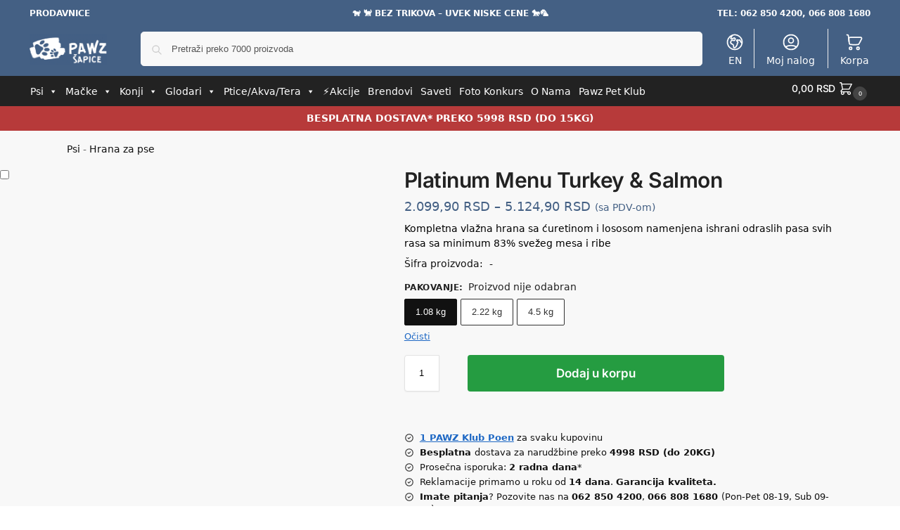

--- FILE ---
content_type: text/html; charset=UTF-8
request_url: https://pawz.rs/platinum-menu-turkey-salmon/
body_size: 80660
content:
<!doctype html><html lang="sr-RS" prefix="og: https://ogp.me/ns#"><head><meta charset="UTF-8"><meta name="viewport" content="height=device-height, width=device-width, initial-scale=1"><link rel="profile" href="https://gmpg.org/xfn/11"><link rel="pingback" href="https://pawz.rs/xmlrpc.php"><link rel="manifest" href="/superpwa-manifest.json"><link rel="prefetch" href="/superpwa-manifest.json"><meta name="theme-color" content="#446084"><link rel="preload" as="image" href="https://pawz.rs/wp-content/uploads/2025/05/Akcije-mali-baner.png.avif" media="(max-width: 767px)" fetchpriority="high" /><link rel="preload" as="image" href="https://pawz.rs/wp-content/uploads/elementor/thumbs/Mesecne-akcije-veliki-baner-r5rdkk5vkqprcnxbnd7hl7rjtgx84fefzr2dr3az6o.png" media="(min-width: 768px)" fetchpriority="high" /><link rel="preload" as="image" href="https://pawz.rs/wp-content/uploads/2022/12/cropped-cropped-Pawz-Logo-Invert.png.avif" media="(max-width: 767px)" /><title>Platinum Menu Turkey &amp; Salmon - Pawz.rs</title><meta name="description" content="Kompletna vlažna hrana sa ćuretinom i lososom namenjena ishrani odraslih pasa svih rasa sa minimum 83% svežeg mesa i ribe"/><meta name="robots" content="follow, index, max-snippet:-1, max-video-preview:-1, max-image-preview:large"/><link rel="canonical" href="https://pawz.rs/platinum-menu-turkey-salmon/" /><meta property="og:locale" content="sr_RS" /><meta property="og:type" content="product" /><meta property="og:title" content="Platinum Menu Turkey &amp; Salmon - Pawz.rs" /><meta property="og:description" content="Kompletna vlažna hrana sa ćuretinom i lososom namenjena ishrani odraslih pasa svih rasa sa minimum 83% svežeg mesa i ribe" /><meta property="og:url" content="https://pawz.rs/platinum-menu-turkey-salmon/" /><meta property="og:site_name" content="Pawz - Šapice Pet Shop" /><meta property="og:updated_time" content="2025-03-07T17:18:40+01:00" /><meta property="og:image" content="https://pawz.rs/wp-content/uploads/2023/04/Platinum-Menu-TurkeySalmon-375g.png" /><meta property="og:image:secure_url" content="https://pawz.rs/wp-content/uploads/2023/04/Platinum-Menu-TurkeySalmon-375g.png" /><meta property="og:image:width" content="600" /><meta property="og:image:height" content="600" /><meta property="og:image:alt" content="platinum menu turkey &amp; salmon" /><meta property="og:image:type" content="image/png" /><meta property="product:brand" content="Platinum hrana za pse" /><meta property="product:availability" content="instock" /><meta name="twitter:card" content="summary_large_image" /><meta name="twitter:title" content="Platinum Menu Turkey &amp; Salmon - Pawz.rs" /><meta name="twitter:description" content="Kompletna vlažna hrana sa ćuretinom i lososom namenjena ishrani odraslih pasa svih rasa sa minimum 83% svežeg mesa i ribe" /><meta name="twitter:image" content="https://pawz.rs/wp-content/uploads/2023/04/Platinum-Menu-TurkeySalmon-375g.png" /><meta name="twitter:label1" content="Price" /><meta name="twitter:data1" content="2.099,90&nbsp;RSD - 5.124,90&nbsp;RSD" /><meta name="twitter:label2" content="Availability" /><meta name="twitter:data2" content="In stock" /> <script type="application/ld+json" class="rank-math-schema-pro">{"@context":"https://schema.org","@graph":[{"@type":"Place","@id":"https://pawz.rs/#place","geo":{"@type":"GeoCoordinates","latitude":"44.304319099123","longitude":"20.571265469475"},"hasMap":"https://www.google.com/maps/search/?api=1&amp;query=44.304319099123,20.571265469475","address":{"@type":"PostalAddress","streetAddress":"Kneza Mihaila 33b","addressLocality":"Arandjelovac","postalCode":"34300","addressCountry":"Srbija"}},{"@type":["PetStore","Organization"],"@id":"https://pawz.rs/#organization","name":"Pawz - \u0160apice Pet Shop","url":"https://pawz.rs","sameAs":["https://www.facebook.com/pawz.rs"],"email":"info@pawz.rs","address":{"@type":"PostalAddress","streetAddress":"Kneza Mihaila 33b","addressLocality":"Arandjelovac","postalCode":"34300","addressCountry":"Srbija"},"logo":{"@type":"ImageObject","@id":"https://pawz.rs/#logo","url":"https://pawz.rs/wp-content/uploads/2022/09/Pawz-Sapice-Logo.png","contentUrl":"https://pawz.rs/wp-content/uploads/2022/09/Pawz-Sapice-Logo.png","caption":"Pawz - \u0160apice Pet Shop","inLanguage":"sr-RS","width":"500","height":"200"},"openingHours":["Monday,Tuesday,Wednesday,Thursday,Friday 08:00-20:00","Saturday 09:00-19:00"],"description":"Pawz - \u0160apice Pet Shop - Aran\u0111elovac\r\n\r\nSve za va\u0161e ku\u0107ne ljubimce. Hrana, oprema, zabava, higijena i zdravlje.\r\n\r\nJedna od klju\u010dnih stvari koja izdvaja Pawz \u0160apice Pet Shop od drugih prodavnica u gradu je na\u0161 fokus na zdravlje i sre\u0107u \u017eivotinja. U ponudi imamo visokokvalitetnu hranu za pse i ma\u010dke, kao i raznovrsne poslastice i grickalice koje \u0107e razmaziti va\u0161e ljubimce. Tako\u0111e, tu su i igra\u010dke koje \u0107e ih zabaviti i odr\u017eati ih aktivnim, \u0161to je posebno va\u017eno za njihov fizi\u010dki i mentalni razvoj.\r\n\r\nPored hrane i igra\u010daka, Pawz \u0160apice Pet Shop nudi i razne proizvode za negu ljubimaca, uklju\u010duju\u0107i \u0161ampone, \u010detke, \u010de\u0161ljeve i ostalu opremu koja \u0107e va\u0161eg ljubimca u\u010diniti jo\u0161 lep\u0161im i negovanijim.\r\n\r\n\ud83d\udc29\ud83d\udc08 Vidimo se uskoro \ud83d\udc20\ud83d\udc07\r\n\r\nOur staff speaks English.","location":{"@id":"https://pawz.rs/#place"},"image":{"@id":"https://pawz.rs/#logo"},"telephone":"062 850 4200"},{"@type":"WebSite","@id":"https://pawz.rs/#website","url":"https://pawz.rs","name":"Pawz - \u0160apice Pet Shop","alternateName":"Pawz.rs","publisher":{"@id":"https://pawz.rs/#organization"},"inLanguage":"sr-RS"},{"@type":"ImageObject","@id":"https://pawz.rs/wp-content/uploads/2023/04/Platinum-Menu-TurkeySalmon-375g.png","url":"https://pawz.rs/wp-content/uploads/2023/04/Platinum-Menu-TurkeySalmon-375g.png","width":"600","height":"600","inLanguage":"sr-RS"},{"@type":"BreadcrumbList","@id":"https://pawz.rs/platinum-menu-turkey-salmon/#breadcrumb","itemListElement":[{"@type":"ListItem","position":"1","item":{"@id":"https://pawz.rs/psi/","name":"Psi"}},{"@type":"ListItem","position":"2","item":{"@id":"https://pawz.rs/hrana-za-pse/","name":"Hrana za pse"}},{"@type":"ListItem","position":"3","item":{"@id":"https://pawz.rs/platinum-menu-turkey-salmon/","name":"Platinum Menu Turkey &amp; Salmon"}}]},{"@type":"WebPage","@id":"https://pawz.rs/platinum-menu-turkey-salmon/#webpage","url":"https://pawz.rs/platinum-menu-turkey-salmon/","name":"Platinum Menu Turkey &amp; Salmon - Pawz.rs","datePublished":"2023-04-06T12:34:11+02:00","dateModified":"2025-03-07T17:18:40+01:00","isPartOf":{"@id":"https://pawz.rs/#website"},"primaryImageOfPage":{"@id":"https://pawz.rs/wp-content/uploads/2023/04/Platinum-Menu-TurkeySalmon-375g.png"},"inLanguage":"sr-RS","breadcrumb":{"@id":"https://pawz.rs/platinum-menu-turkey-salmon/#breadcrumb"}},{"@type":"ProductGroup","brand":{"@type":"Brand","name":"Platinum hrana za pse"},"name":"Platinum Menu Turkey &amp; Salmon - Pawz.rs","description":"Kompletna vla\u017ena hrana sa \u0107uretinom i lososom namenjena ishrani odraslih pasa svih rasa sa minimum 83% sve\u017eeg mesa i ribe","category":"Psi &gt; Hrana za pse","mainEntityOfPage":{"@id":"https://pawz.rs/platinum-menu-turkey-salmon/#webpage"},"weight":{"@type":"QuantitativeValue","unitCode":"KGM"},"image":{"@id":"https://pawz.rs/wp-content/uploads/2023/04/Platinum-Menu-TurkeySalmon-375g.png"},"additionalProperty":[{"@type":"PropertyValue","name":"pa_brand","value":"Platinum"},{"@type":"PropertyValue","name":"pa_doba-uzrasti","value":"Odrasli psi"},{"@type":"PropertyValue","name":"pa_kvalitet-sastojaka","value":"Super premium"},{"@type":"PropertyValue","name":"pa_proizvodjac","value":"Platinum"},{"@type":"PropertyValue","name":"pa_zivotinja","value":"Psi"},{"@type":"PropertyValue","name":"pa_velicina-rase","value":"Mini rase, Srednje rase, Velike rase"},{"@type":"PropertyValue","name":"pa_vrsta-mesa","value":"\u0106uretina, Losos"}],"url":"https://pawz.rs/platinum-menu-turkey-salmon/","productGroupID":"14856","hasVariant":[{"@type":"Product","sku":"PLT057-12","name":"Platinum Menu Turkey &amp; Salmon<span> - </span>1.08 kg","description":"Pakovanje od 12 x 90 g","image":"https://pawz.rs/wp-content/uploads/2024/02/Platinum-Turkey-Salmon-12x90-1-150x150.png","offers":{"@type":"Offer","description":"Pakovanje od 12 x 90 g","price":"2099.9","priceCurrency":"RSD","availability":"http://schema.org/InStock","itemCondition":"NewCondition","priceValidUntil":"2027-12-31","url":"https://pawz.rs/platinum-menu-turkey-salmon/?attribute_pa_pakovanje=1-08-kg"}},{"@type":"Product","sku":"PLT004-12","name":"Platinum Menu Turkey &amp; Salmon<span> - </span>2.22 kg","description":"Pakovanje od 12 x 185 g","image":"https://pawz.rs/wp-content/uploads/2024/02/Platinum-Turkey-Salmon-12x185-1-150x150.png","offers":{"@type":"Offer","description":"Pakovanje od 12 x 185 g","price":"3159.9","priceCurrency":"RSD","availability":"http://schema.org/InStock","itemCondition":"NewCondition","priceValidUntil":"2027-12-31","url":"https://pawz.rs/platinum-menu-turkey-salmon/?attribute_pa_pakovanje=2-22-kg"}},{"@type":"Product","sku":"PLT005-12","name":"Platinum Menu Turkey &amp; Salmon<span> - </span>4.5 kg","description":"Pakovanje od 12 x 375 g","image":"https://pawz.rs/wp-content/uploads/2024/02/Platinum-Turkey-Salmon-12x375-1-150x150.png","offers":{"@type":"Offer","description":"Pakovanje od 12 x 375 g","price":"5124.9","priceCurrency":"RSD","availability":"http://schema.org/InStock","itemCondition":"NewCondition","priceValidUntil":"2027-12-31","url":"https://pawz.rs/platinum-menu-turkey-salmon/?attribute_pa_pakovanje=4-5-kg"}}],"@id":"https://pawz.rs/platinum-menu-turkey-salmon/#richSnippet"}]}</script> <link rel="alternate" type="application/rss+xml" title="Pawz.rs &raquo; dovod" href="https://pawz.rs/feed/" /><link rel="alternate" type="application/rss+xml" title="Pawz.rs &raquo; dovod komentara" href="https://pawz.rs/comments/feed/" /><link rel="alternate" type="application/rss+xml" title="Pawz.rs &raquo; dovod komentara na Platinum Menu Turkey &amp; Salmon" href="https://pawz.rs/platinum-menu-turkey-salmon/feed/" /><link rel="alternate" title="oEmbed (JSON)" type="application/json+oembed" href="https://pawz.rs/wp-json/oembed/1.0/embed?url=https%3A%2F%2Fpawz.rs%2Fplatinum-menu-turkey-salmon%2F" /><link rel="alternate" title="oEmbed (XML)" type="text/xml+oembed" href="https://pawz.rs/wp-json/oembed/1.0/embed?url=https%3A%2F%2Fpawz.rs%2Fplatinum-menu-turkey-salmon%2F&#038;format=xml" /><style type="text/css">@keyframes cgkit-loading { 0% { background-position: 100% 50%; } 100% { background-position: 0 50%; } }
body ul.products li.product.cgkit-swatch-loading .woocommerce-image__wrapper,
body ul.products li.product.cgkit-swatch-loading .woocommerce-card__header > * { color: transparent !important; background: linear-gradient(100deg, #ececec 30%, #f5f5f5 50%, #ececec 70%); border-radius: 5px; background-size: 400%; animation: cgkit-loading 1.2s ease-in-out infinite; }
body ul.products li.product.cgkit-swatch-loading .woocommerce-image__wrapper > *,
body ul.products li.product.cgkit-swatch-loading .woocommerce-card__header > * > * { visibility: hidden; }
ul.products li.product.cgkit-swatch-loading .woocommerce-card__header .product__categories,
ul.products li.product.cgkit-swatch-loading .woocommerce-card__header .woocommerce-loop-product__title,
ul.products li.product.cgkit-swatch-loading .woocommerce-card__header .price { display: table; width: auto;  }
ul.products li.product.cgkit-swatch-loading .woocommerce-card__header .star-rating:before { visibility: hidden; }</style><style>*,::before,::after{box-sizing:border-box}html{font-family:system-ui,'Segoe UI',Roboto,Helvetica,Arial,sans-serif,'Apple Color Emoji','Segoe UI Emoji';line-height:1.5;-webkit-text-size-adjust:100%;-moz-tab-size:4;-o-tab-size:4;tab-size:4}body{margin:0}hr{height:0;color:inherit}strong{font-weight:bolder}button,select{text-transform:none}button,[type='button'],[type='submit']{-webkit-appearance:button}::-moz-focus-inner{border-style:none;padding:0}:-moz-focusring{outline:1px dotted ButtonText}:-moz-ui-invalid{box-shadow:none}::-webkit-inner-spin-button,::-webkit-outer-spin-button{height:auto}[type='search']{-webkit-appearance:textfield;outline-offset:-2px}::-webkit-search-decoration{-webkit-appearance:none}::-webkit-file-upload-button{-webkit-appearance:button;font:inherit}html{-webkit-text-size-adjust:100%;-moz-text-size-adjust:100%;text-size-adjust:100%;overflow-wrap:break-word;scrollbar-gutter:stable}img{display:block;vertical-align:middle}img{display:block;max-width:100%;height:auto}h1{text-wrap:pretty}a,button,input{touch-action:manipulation}body,button,input{-webkit-font-smoothing:antialiased;-moz-osx-font-smoothing:grayscale}h1,hr,figure,p{margin:0}ul{list-style:none;margin:0;padding:0}button::-moz-focus-inner,input::-moz-focus-inner{padding:0;border:0}button{-webkit-appearance:button;background-color:transparent;background-image:none}mark{background-color:transparent}figure,header,nav{display:block}a{color:#2c2d33;background-color:transparent;text-decoration:none}a,button,input{touch-action:manipulation}mark{color:#000;background:#ff0}img{max-width:100%;height:auto;border:0;border-radius:0}svg:not(:root){overflow:hidden}figure{margin:0}input[type=search]::-webkit-search-cancel-button,input[type=search]::-webkit-search-decoration{-webkit-appearance:none}ul{padding:0}p{margin:0 0 1.21575rem}ul{margin:0 0 1.41575em 20px}ul{list-style:disc}strong{font-weight:600}ins,mark{background:0 0;font-weight:400;text-decoration:none}select{max-width:100%}button,input,select{vertical-align:baseline}button{border:none}select{width:100%;padding:0 40px 0 0.7em;padding-right:40px;background:url("data:image/svg+xml;charset=utf8,%3Csvg width='1792' height='1792' xmlns='http://www.w3.org/2000/svg'%3E%3Cg%3E%3Ctitle%3Ebackground%3C/title%3E%3Crect fill='none' id='canvas_background' height='402' width='582' y='-1' x='-1'/%3E%3C/g%3E%3Cg%3E%3Ctitle%3ELayer 1%3C/title%3E%3Cpath fill='%23888' id='svg_1' d='m1408,704q0,26 -19,45l-448,448q-19,19 -45,19t-45,-19l-448,-448q-19,-19 -19,-45t19,-45t45,-19l896,0q26,0 45,19t19,45z'/%3E%3C/g%3E%3C/svg%3E") calc(100% - 12px) 12px no-repeat;margin:0;background-size:15px 15px;-webkit-appearance:none;-moz-appearance:none;appearance:none;outline:0;border:1px solid #d2d6dc;border-radius:0.3rem;box-shadow:0 1px 2px 0 rgba(0,0,0,0.05);height:40px}@media all and (-ms-high-contrast:none),(-ms-high-contrast:active){select{padding-right:0;background-image:none}}.button{display:inline-block;padding:0.8180469716em 1.41575em;border:0;border-color:#43454b;border-radius:4px;font-size:clamp(0.875rem,0.8115rem + 0.2033vw,0.9375rem);outline:0;background:0 0;background-color:#43454b;font-weight:600;text-shadow:none;text-decoration:none;-webkit-appearance:none}input[type="search"]{outline:0;margin-bottom:0;border:1px solid #d2d6dc;border-radius:0.3rem;box-shadow:0 1px 2px 0 rgba(0,0,0,0.05);height:40px;padding:0 0.7em}input[type="search"]{padding-left:43px}input[type="search"]::-webkit-search-decoration{-webkit-appearance:none}input[type="search"]::-moz-placeholder{color:#555}.site-search input[type="search"]{border:0;background:#f8f8f8;border:1px solid #f8f8f8}.site-search form:before{left:15px;top:50%;margin-top:-7px;width:16px;height:16px}.woocommerce-product-search:before{width:18px;height:18px;content:"";display:inline-block;position:absolute;z-index:1;top:0.7em;left:0.8em;background-color:#ccc;-webkit-mask-image:url("data:image/svg+xml;charset=utf8,%3Csvg width='24' height='24' viewBox='0 0 24 24' fill='none' xmlns='http://www.w3.org/2000/svg'%3E%3Cpath d='M21 21L15 15M17 10C17 13.866 13.866 17 10 17C6.13401 17 3 13.866 3 10C3 6.13401 6.13401 3 10 3C13.866 3 17 6.13401 17 10Z' stroke='%234A5568' stroke-width='2' stroke-linecap='round' stroke-linejoin='round'/%3E%3C/svg%3E");mask-image:url("data:image/svg+xml;charset=utf8,%3Csvg width='24' height='24' viewBox='0 0 24 24' fill='none' xmlns='http://www.w3.org/2000/svg'%3E%3Cpath d='M21 21L15 15M17 10C17 13.866 13.866 17 10 17C6.13401 17 3 13.866 3 10C3 6.13401 6.13401 3 10 3C13.866 3 17 6.13401 17 10Z' stroke='%234A5568' stroke-width='2' stroke-linecap='round' stroke-linejoin='round'/%3E%3C/svg%3E");-webkit-mask-position:center;mask-position:center;-webkit-mask-repeat:no-repeat;mask-repeat:no-repeat;-webkit-mask-size:contain;mask-size:contain}hr{height:0;margin-top:38px;margin-bottom:38px;border:0;border-top:1px solid #e9e9e9}h1{margin:0 0 1rem}.alignright{display:inline;margin-top:5px}.alignright{float:right;margin-left:2.5em}.aligncenter{display:block;clear:both;margin:0 auto}@media (max-width:768px){.site{font-size:15px}input,select{font-size:16px}.site h1{font-size:30px;letter-spacing:-0.01em}}body.error404 h1{margin-bottom:0.5rem}@media (min-width:993px){.site-header .col-full{display:flex;flex-wrap:wrap;align-items:center}.site-header{position:relative;z-index:20}.site-header .site-branding{line-height:1}.site-header .custom-logo-link img{width:auto}.site-header .site-search{margin-left:3em;flex-grow:1}.site-search input{padding-top:1.45rem;padding-bottom:1.45rem}.site-header .widget{margin-bottom:0}.site-branding a{color:#111;font-weight:bold}.site-branding p{margin-top:5px;margin-bottom:0;color:#555;font-size:12px}.site-branding .site-description{display:block;margin-top:0.35rem;font-size:0.755em}.main-header{display:flex}}@media (max-width:1060px) and (min-width:993px){body:not(.header-4):not(.header-5) .site-header .site-search{width:100px}}@media (max-width:992px){.main-header{position:relative}.site-branding{display:flex;flex-direction:column;width:100%;height:70px;justify-content:center;align-items:center;text-align:center}.site-header .custom-logo-link img{width:auto}.site-branding p{margin:5px 0 -3px 0;font-size:11px;line-height:1.22;display:none}.site-header .shoptimizer-cart a.cart-contents .amount{display:none}.site-branding button.menu-toggle{position:absolute;left:15px;width:60px;height:30px;padding:0;background-color:transparent;display:block}.menu-toggle .bar{display:block;position:absolute;top:calc(50% - 1px);z-index:0;width:22px;height:2px;opacity:1;background-color:#222;transform:rotate(0deg)}.menu-toggle .bar:nth-child(1){margin-top:-7px}.menu-toggle .bar:nth-child(2){margin-top:-1px}.menu-toggle .bar:nth-child(3){margin-top:5px}.menu-toggle .bar-text{position:absolute;top:0;left:0;margin-top:8px;margin-left:28px;font-size:10px;font-weight:600;letter-spacing:0.03em}.site-header .site-header-cart{position:absolute;z-index:2;right:15px}body:not(.mobile-toggled).sticky-m .site-header{position:sticky;z-index:9;top:0;box-shadow:0 1px 15px rgba(0,0,0,0.08)}}@media (max-width:480px){.site .site-branding p{max-width:240px;line-height:1.2}}footer.copyright .widget:last-child img{width:auto;height:28.5px;margin:0}@media (max-width:992px){footer.copyright .widget:last-child img{display:block;float:none}}@media (min-width:993px){.col-full{box-sizing:content-box;margin-right:auto;margin-left:auto;max-width:1170px;padding-right:2.617924em;padding-left:2.617924em}.col-full:after{display:block;clear:both;content:""}}@media (max-width:992px){.col-full{padding-right:1em;padding-left:1em}}.site-content{position:relative}@media (min-width:993px){.site-content:after{display:block;visibility:hidden;position:absolute;z-index:5;top:0;left:0;width:100%;height:100%;opacity:0;background:rgba(0,0,0,0.7);content:""}}@media (max-width:992px){.mobile-overlay{visibility:hidden;position:fixed;z-index:101;top:0;left:0;width:100%;height:100%;opacity:0;background:rgba(0,0,0,0.65);background:rgba(52,53,55,0.4);content:""}.close-drawer{color:#fff}}ul.products{display:flex;flex-wrap:wrap;width:calc(100% + 30px);margin-left:-15px;margin-bottom:0;clear:both}ul.products li.product{position:relative;padding-right:15px;padding-left:15px;list-style:none}@media (min-width:993px){body:not(.static-cta-buttons) ul.products li.product{align-self:flex-start}}@media (min-width:993px){ul.products li.product:not(.product-category){padding-bottom:40px}ul.products.columns-3 li.product{float:left;width:33.3053%}}@media (max-width:992px){ul.products{display:grid;grid-template-columns:repeat(2,minmax(10px,1fr));-moz-column-gap:20px;column-gap:20px;row-gap:30px;width:100%;margin-left:0}ul.products li.product{display:flex;flex-direction:column;height:100%;width:100%;padding:0;margin-bottom:0}ul.products li.product .button{margin-top:auto}}.header-widget-region{position:relative;color:#fff;background-color:#dc9814;text-align:center}.header-widget-region .widget{margin:0;padding:1em 0}.header-widget-region .widget p{margin:0;font-size:clamp(0.75rem,0.5938rem + 0.5vw,0.875rem)}@media (max-width:768px){.header-widget-region .widget{padding:0.6em 0;font-size:clamp(0.8125rem,0.749rem + 0.2033vw,0.875rem)}}.woocommerce-breadcrumb{padding-top:0.75rem;padding-bottom:0.75rem;font-size:clamp(0.75rem,0.6547rem + 0.3049vw,0.84375rem);white-space:nowrap;text-overflow:ellipsis;overflow:hidden;color:#666}@media (min-width:993px){.woocommerce-breadcrumb{padding-top:1rem;padding-bottom:1rem}}.woocommerce-breadcrumb a{color:#111}.woocommerce-breadcrumb a:first-of-type:before{display:none}.woocommerce-breadcrumb .breadcrumb-separator{display:inline-block;position:relative;top:-1px;padding:0 0.8em;opacity:0.4;font-size:0.8em}.ajax_add_to_cart.add_to_cart_button:after{position:absolute;top:50%;left:50%;margin-top:-9px;margin-left:-9px;opacity:0;content:"";display:inline-block;width:18px;height:18px;border:1px solid rgba(255,255,255,0.3);border-left-color:#fff;border-radius:50%;vertical-align:middle}@media (max-width:992px){ul.products li.product .button{opacity:1}}@media (min-width:993px){.site-header-cart{line-height:60px;margin-left:auto}.shoptimizer-cart .cart-contents{padding:0;color:#fff}.shoptimizer-cart a.cart-contents .count{position:relative}.site-header .site-header-cart{display:none;width:auto}}.shoptimizer-cart .cart-contents .count{opacity:1;font-size:0.8em}.shoptimizer-cart .cart-contents:after{margin-left:10px}.shoptimizer-cart a.cart-contents .count{display:inline-block;position:relative;width:auto;min-width:28px;height:28px;margin-left:5px;padding:3px;border:1px solid #dc9814;border-bottom-right-radius:3px;border-bottom-left-radius:3px;color:#dc9814;font-size:12px;line-height:22px;text-align:center;letter-spacing:-0.7px}.shoptimizer-cart a.cart-contents .count:after{position:absolute;bottom:90%;left:50%;width:10px;height:6px;margin-bottom:1px;margin-left:-6px;border:1px solid #dc9814;border-bottom:0;border-top-left-radius:99px;border-top-right-radius:99px;content:""}.shoptimizer-cart .cart-contents{display:block;text-decoration:none}.shoptimizer-mini-cart-wrap{overflow:hidden;position:fixed;z-index:102;top:0;right:-420px;left:auto;width:420px;height:100%;background-color:#fff;outline:none}@media (max-width:480px){.shoptimizer-mini-cart-wrap{width:100%;right:-100%}}#ajax-loading{position:absolute;z-index:100;top:0px;left:0px;width:100%;height:100%;background-color:rgba(255,255,255,0.5)}.shoptimizer-loader{display:flex;align-items:center;justify-content:center;width:100%;height:100%}.spinner{width:38px;height:38px;border:1px solid #ccc;border-bottom-color:#111;border-radius:50%;display:inline-block;box-sizing:border-box;animation:rotation 0.8s linear infinite}.cart-drawer-heading{position:absolute;margin:12px 20px;font-size:17px;font-weight:600;color:#111}.shoptimizer-mini-cart-wrap .close-drawer{display:block;position:absolute;top:12.5px;right:16px;width:26px;height:26px;color:#111;padding:0;background:none}.shoptimizer-mini-cart-wrap .close-drawer span{display:flex;width:26px;height:26px}.shoptimizer-mini-cart-wrap .widget_shopping_cart{display:flex;overflow-x:hidden;overflow-y:auto;position:relative;z-index:10;top:auto;left:auto;height:calc(100% - 50px);margin:0;margin-top:50px;padding:0px 20px 0 20px;background:#fff}.shoptimizer-mini-cart-wrap .widget_shopping_cart_content{display:flex;flex-direction:column;width:100%}@media (min-width:993px){body:not(.header-4) .col-full-nav .site-search,.mobile-menu.close-drawer,.menu-toggle,.mobile-extra{display:none}.logo-mark,.logo-mark img{display:inline-block;position:absolute}.menu-primary-menu-container{margin-left:0}.logo-mark{float:left;overflow:hidden;width:0;margin-right:0}.logo-mark img{position:relative;top:-1px;vertical-align:middle}.col-full-nav{width:100%;border-top:1px solid transparent}.shoptimizer-primary-navigation{display:flex}body:not(.header-4).sticky-d .col-full-nav{position:sticky;z-index:10;top:0}.main-navigation ul{margin:0}.main-navigation ul li{display:inline-block}.main-navigation ul li.menu-item>a{display:block}.menu-primary-menu-container>ul>li>a span{position:relative}.menu-primary-menu-container>ul>li>a{padding-right:0.55em;padding-left:0.55em}.menu-primary-menu-container>ul>li:first-child>a{padding-left:0}.main-navigation ul.menu>li.menu-item-has-children{position:relative;text-align:left}.menu-primary-menu-container>ul>li>a span:before{display:block;position:absolute;top:calc(100% + 2px);left:0;width:100%;border-bottom:1px solid #ccc;content:"";transform:scale(0,1);transform-origin:right center}.menu-primary-menu-container>ul>li.menu-item-has-children>a:after{display:inline-block;position:relative;top:1px;margin-left:6px;width:12px;height:12px;content:"";background-color:#fff}.menu-primary-menu-container>ul>li.menu-button>a span{padding:6px 16px;border-radius:30px;color:#fff;background:#444;font-size:13px;font-weight:bold}.menu-primary-menu-container>ul>li.menu-button>a{position:relative;top:-1px}.menu-primary-menu-container>ul>li.menu-button>a span:before{display:none}.main-navigation ul ul{position:absolute}.main-navigation ul.menu>li:not(.full-width)>.sub-menu-wrapper{visibility:hidden;position:absolute;right:0;left:0;opacity:0;transform:scale(0.8)}.main-navigation ul.menu>li:not(.full-width) ul.sub-menu{padding:20px 12px;box-shadow:0 1px 15px rgba(0,0,0,0.08);line-height:1.4;margin:0;width:200px;box-sizing:content-box}.main-navigation ul.menu>li:not(.full-width) a.sub-menu-link{padding:0.3em 0.8em}.main-navigation ul ul li{display:block;position:relative}.main-navigation ul.menu>li:not(.full-width) ul li .sub-menu-wrapper{visibility:hidden;position:absolute;z-index:1;top:-20px;left:220px;opacity:0}.main-navigation ul.menu>li:not(.full-width) ul li.menu-item-has-children>a:after{position:absolute;top:0px;display:inline-block;right:15px;width:13px;height:13px;content:"";background-color:#111;transform:translateX(50%) translateY(50%)}.main-navigation ul li a span strong{color:#fff;background-color:#222;font-size:9px;height:16px;line-height:16px;padding:0px 6px;display:inline-flex;margin-left:7px;position:absolute;top:2.5px;border-radius:3px}.main-navigation ul.menu li.full-width>.sub-menu-wrapper{position:absolute;visibility:hidden;left:0;width:100%;opacity:0;background:#fff;border-top:1px solid #eee}.main-navigation ul.menu li.full-width ul li>.sub-menu-wrapper{position:relative;top:auto;right:auto}.main-navigation ul.menu li.full-width{position:inherit}.main-navigation ul li.full-width .container{max-width:1170px;margin:0 auto;padding:0}.main-navigation ul li.full-width ul{position:inherit}.main-navigation ul li.full-width ul.products{display:block}.main-navigation ul li.full-width>.sub-menu-wrapper>.container>ul.sub-menu{display:flex;justify-content:center;width:100%;padding:40px 0}.main-navigation ul li.full-width>.sub-menu-wrapper>.container>ul.sub-menu>li{display:inline-block;vertical-align:top;float:none;width:23%;padding-right:25px;padding-left:25px;border-left:1px solid #eee;-moz-column-break-inside:avoid;break-inside:avoid}.main-navigation ul li.full-width>.sub-menu-wrapper>.container>ul.sub-menu>li:last-child{border-right:1px solid #eee}.main-navigation ul li.full-width>.sub-menu-wrapper>.container>ul.sub-menu ul{width:100%}.main-navigation ul.menu li.full-width>.sub-menu-wrapper li.menu-item-has-children>a,.main-navigation ul.menu li.full-width>.sub-menu-wrapper li.heading>a{margin-bottom:0.25rem}.main-navigation ul.menu li.full-width li.heading{clear:both;padding-top:15px}.main-navigation ul.menu li.full-width>.sub-menu-wrapper li{margin-bottom:0.25rem}.main-navigation ul.products li.product:not(.product-category):before{display:none}.main-navigation ul.menu li.full-width>.sub-menu-wrapper li.product:not(.product-category){padding-bottom:0}.main-navigation ul.products li.product{padding:0;width:100%}.main-navigation ul.menu li.full-width>.sub-menu-wrapper li a.button{width:100%}.main-navigation ul.menu li.full-width>.sub-menu-wrapper li a.button{position:relative}.main-navigation ul.menu ul li.menu-item-image span{font-size:0px;display:block}.main-navigation ul.menu ul li.menu-item-image img{margin-bottom:0.5rem;border-radius:4px;width:100%}.main-navigation ul.menu ul li.menu-item-image span.sub{font-size:14px;text-align:center;font-weight:600}}.secondary-navigation{display:none}@media (min-width:993px){.secondary-navigation{display:block;float:right;margin-left:auto;padding-left:1.2em}.secondary-navigation .menu{margin-right:-15px}.secondary-navigation ul{margin:0}.secondary-navigation ul li{display:inline-block;position:relative}.secondary-navigation ul li a{position:relative;display:block;padding:0.7em 0.875em 0;color:#111;font-size:14px}.secondary-navigation .menu li:not(.ri) a{padding-top:35px}.secondary-navigation .icon-wrapper{position:absolute;top:0px;left:50%;top:5px;transform:translate(-50%,0%)}.secondary-navigation .icon-wrapper svg{width:28px;height:28px}.secondary-navigation .icon-wrapper svg path{stroke-width:1.5px}.secondary-navigation .menu-item{padding:0 5px;border-left:1px solid #eee}.secondary-navigation .menu-item:first-child{border:0}}@media (max-width:992px){.col-full-nav .logo-mark,.col-full-nav .site-header-cart{display:none}.col-full-nav .shoptimizer-primary-navigation.col-full{padding:0}.main-navigation{padding-top:1rem}.main-navigation ul{list-style:none;margin:0}.main-navigation ul li{position:relative}.menu-primary-menu-container>ul>li>a{display:block;padding:0.35rem 0}.main-navigation ul.menu ul li{position:relative}.main-navigation ul.menu ul li>a{padding:0.15rem 0;display:block}.main-navigation ul.menu .sub-menu-wrapper{margin-top:0.25rem;padding-bottom:1rem;padding-left:0.5rem}.main-navigation ul.menu .sub-menu-wrapper .sub-menu-wrapper{margin-top:0.25rem;padding-bottom:0.5rem;padding-left:0.5rem}.main-navigation ul.menu>li.menu-item-has-children{position:relative}.main-navigation ul.menu .sub-menu-wrapper a.cg-menu-link{width:calc(100% - 40px)}.main-navigation ul.menu li.menu-item-has-children .sub-menu-wrapper{position:fixed;left:-99999px;opacity:0;transform:translateX(-10px)}.main-navigation ul.menu li.menu-item-has-children:not(.dropdown-open) .sub-menu-wrapper{display:block}.main-navigation ul.menu li.menu-item-has-children.dropdown-open>.sub-menu-wrapper{position:inherit;left:auto;opacity:1;transform:translateX(0)}.site-search{display:none}.col-full-nav .site-search{display:block;padding-top:20px;position:relative;z-index:4}.main-navigation ul.menu li.menu-item-has-children span.caret{display:flex;position:absolute;z-index:3;top:0px;right:0;width:30px;justify-content:center;align-items:center}.main-navigation ul.menu li.menu-item-has-children li.menu-item-has-children.dropdown-open>span.caret{transform:rotate(180deg)}.main-navigation ul.menu li.menu-item-has-children span.caret:after{display:inline-flex;width:20px;height:20px;background-color:#111;content:""}.main-navigation ul.menu li.menu-item-has-children span.caret{height:35px}.main-navigation ul.menu li.menu-item-has-children li.menu-item-has-children span.caret{height:27px;opacity:0.5}.main-navigation ul.menu li.full-width>.sub-menu-wrapper li.menu-item-has-children>a+span.caret{height:24px}.main-navigation ul.menu li.full-width>.sub-menu-wrapper li.heading>a.sub-menu-link{margin-top:0.5rem}.main-navigation ul li a span strong{position:absolute;color:#fff;background-color:#222;font-size:9px;height:16px;line-height:16px;padding:0px 6px;display:inline-flex;margin-left:7px;margin-top:3.5px;border-radius:2px}.main-navigation ul.products{grid-template-columns:repeat(1,minmax(10px,1fr));padding-right:0.5rem;margin-top:1.15rem;margin-bottom:1.5rem}.main-navigation ul.products li.product .button{margin-top:0;opacity:1}.main-navigation ul.menu ul li.menu-item-image{margin-top:0.5rem;margin-bottom:1rem}.main-navigation ul.menu .sub-menu-wrapper li.menu-item-image a.cg-menu-link{width:100%;padding-right:0.5rem}.main-navigation ul.menu ul li.menu-item-image span{font-size:0px;display:block}.main-navigation ul.menu ul li.menu-item-image img{margin-bottom:0.5rem;border-radius:4px;width:100%}.main-navigation ul.menu ul li.menu-item-image span.sub{font-size:13px;text-align:center;font-weight:600}.mobile-extra{padding:1rem 0 2rem 0}.mobile-extra .widget{margin-bottom:0}.mobile-extra .heading{margin-top:0;margin-bottom:0.25rem;padding:1rem 0 0 0;opacity:0.6;font-size:11px;letter-spacing:1px;text-transform:uppercase;font-weight:normal}.mobile-extra ul,.mobile-extra .widget p{margin:0;padding:0}.mobile-extra ul li{margin-bottom:0.35rem}.mobile-extra a{font-size:14px}.mobile-extra .review{text-align:center;border-top:1px solid #e2e2e2;padding-top:30px;font-size:14px;line-height:1.5;margin:30px 0 0 0}.mobile-extra .review::before{display:block;font-size:12px;letter-spacing:3px;content:"\2605\2605\2605\2605\2605";margin-bottom:5px;color:#ee9e13}.mobile-extra .review strong{display:block;margin-top:0.5rem;font-size:11px;letter-spacing:1px;text-transform:uppercase}.mobile-extra .review .button{margin-top:20px;display:block;font-weight:bold;color:#fff}.col-full-nav{position:fixed;z-index:102;padding:0 15px;top:0;bottom:0;height:100%;left:-300px;width:300px;min-height:100vh;min-height:-moz-available;min-height:fill-available;min-height:-webkit-fill-available;max-height:100vh;overflow-y:auto;overflow-x:hidden;background:#fff;overscroll-behavior:contain;-webkit-overflow-scrolling:touch;box-shadow:0 0 10 rgba(0,0,0,0.15)}.mobile-menu.close-drawer{visibility:hidden;position:fixed;z-index:999;top:40px;left:310px;padding:0;opacity:0}}@media (min-width:993px){ul.products li.product:not(.product-category):before{visibility:hidden;position:absolute;left:0;opacity:0;background-color:#fff;box-shadow:0 0 10px rgba(0,0,0,0.1);content:"";width:calc(100% + 0px);height:calc(100% + 30px);margin-top:-15px;margin-left:0}}ul.products li.product img{display:block;width:100%;margin:0}.woocommerce-image__wrapper{position:relative;width:100%}.woocommerce-image__wrapper .gallery-image{position:absolute;z-index:-10;top:0;left:0;opacity:0}.woocommerce-card__header{clear:both;padding-top:0.75rem}.woocommerce-card__header *{position:relative}@media (max-width:992px){li.product:not(.product-category) .woocommerce-card__header{display:flex;flex-direction:column;flex:1}}li.product p.product__categories,li.menu-item-product p.product__categories{position:relative;margin-bottom:0.25rem;-webkit-font-smoothing:antialiased;color:#444;line-height:1.4;font-size:clamp(0.625rem,0.5615rem + 0.2033vw,0.6875rem);letter-spacing:0.7px;text-transform:uppercase;margin-bottom:0}li.product p.product__categories a,li.menu-item-product p.product__categories a{color:#444}ul.products li.product.product-category h2 mark{display:none}ul.products li.product .woocommerce-loop-product__title{padding-top:0.25rem;padding-bottom:0.25rem}ul.products li.product .woocommerce-LoopProduct-link{display:block;color:#2c2d33;-webkit-backface-visibility:hidden}@media (max-width:770px){.m-grid-2 ul.products li.product .woocommerce-loop-product__title{font-size:clamp(0.8125rem,0.749rem + 0.2033vw,0.875rem)}}ul.products li.product .price{display:block;margin-bottom:0.75rem;color:#111;font-size:clamp(0.75rem,0.623rem + 0.4065vw,0.875rem)}.price del{color:#72767c;margin-right:0.25rem;font-size:0.85em;font-weight:normal}ul.products li.product .price ins{font-weight:bold}ul.products li.product .button{display:block;position:absolute;z-index:1;bottom:0;width:calc(100% - 30px);height:40px;padding:0;border-radius:4px;opacity:0;font-size:clamp(0.75rem,0.623rem + 0.4065vw,0.875rem);font-weight:600;line-height:40px;text-align:center}@media (max-width:992px){ul.products li.product .button,ul.products li.product .add_to_cart_button{position:relative;width:100%;opacity:1}}@media (max-width:770px){ul.products li.product .button{padding:8px 12px;height:auto;line-height:inherit}}ul.products li.product .product-label{display:flex;flex-flow:row wrap;justify-content:center}.product-label{position:absolute;z-index:1;top:-5px;left:5px;min-width:46px;max-width:50%;min-height:46px;align-items:center;padding:5px 7px;border-radius:35px;color:#fff;background-color:#3bb54a;font-size:12px;letter-spacing:0.4px;text-transform:uppercase;word-break:break-all}.product-label.type-bubble{top:10px;left:10px;z-index:1;min-width:inherit;min-height:inherit;font-size:11px;border-radius:3px;padding:3px 6px;line-height:15px}@media (max-width:992px){.woocommerce-image__wrapper .gallery-image{position:relative;opacity:1;z-index:inherit}.shoptimizer-plp-carousel-container{display:flex;width:100%;height:100%;overflow-x:scroll;scroll-snap-type:x mandatory;-webkit-overflow-scrolling:touch;scroll-behavior:smooth;scrollbar-width:none}.shoptimizer-plp-carousel-container .shoptimizer-plp-image-wrapper{display:flex;width:calc(200%)}.shoptimizer-plp-carousel-container img{width:100%;height:100%;scroll-snap-align:center;-o-object-fit:cover;object-fit:cover;flex-shrink:0}.woocommerce-image__wrapper .shoptimizer-plp-carousel--pagination{display:none}.shoptimizer-plp-carousel--pagination{position:absolute;bottom:5px;left:50%;transform:translateX(-50%);display:flex;justify-content:center;align-items:center}.shoptimizer-plp-carousel--dot{height:6px;width:6px;margin:0 2px;background-color:#fff;border:1px solid #111;border-radius:50%;display:inline-block}.shoptimizer-plp-carousel--dot.active{background-color:#111}}.col-full.topbar-wrapper{max-width:100%;border-bottom:1px solid #eee}.top-bar form{margin:0}.top-bar select{font-size:13px;height:26px;background-size:12px 12px;background-position:calc(100% - 7px)}.top-bar .col-full{display:flex;padding:0;align-items:center}.top-bar p{margin:0}.top-bar-left{display:flex;flex:1}.top-bar-center{display:flex;justify-content:center;max-width:45%;text-align:center}.top-bar-right{flex:1;display:flex;justify-content:flex-end}@media (max-width:992px){.topbar-wrapper .top-bar{padding:0.6rem 0;font-size:clamp(0.75rem,0.623rem + 0.4065vw,0.875rem)}.top-bar{border-bottom:none}.top-bar select{font-size:13px}.top-bar .col-full{padding:0}}@media (max-width:768px){.col-full.topbar-wrapper.hide-on-mobile{display:none}.top-bar .col-full,.top-bar-left,.top-bar-center,.top-bar-right{display:block;text-align:center;max-width:100%}.top-bar select{margin-top:5px;width:100%}}.widget ul{margin-bottom:0;margin-left:0;list-style:none}.widget li{margin-bottom:0.4em;font-size:14px;line-height:1.45}.widget_product_search form{position:relative}.widget_product_search input{width:100%}.widget_product_search form button[type="submit"]{clip:rect(1px 1px 1px 1px);position:absolute!important;right:0px}.widget p{margin-bottom:1em;font-size:14px;line-height:1.5}.widget p:last-child{margin-bottom:0}@keyframes rotation{0%{transform:rotate(0deg)}100%{transform:rotate(360deg)}}.menu-primary-menu-container>ul>li.menu-item-has-children>a:after,.main-navigation ul.menu li.menu-item-has-children span.caret:after{-webkit-mask-image:url("data:image/svg+xml;charset=utf8,%3Csvg width='24' height='24' viewBox='0 0 24 24' fill='none' xmlns='http://www.w3.org/2000/svg'%3E%3Cpath d='M19 9L12 16L5 9' stroke='%234A5568' stroke-width='2' stroke-linecap='round' stroke-linejoin='round'/%3E%3C/svg%3E");mask-image:url("data:image/svg+xml;charset=utf8,%3Csvg width='24' height='24' viewBox='0 0 24 24' fill='none' xmlns='http://www.w3.org/2000/svg'%3E%3Cpath d='M19 9L12 16L5 9' stroke='%234A5568' stroke-width='2' stroke-linecap='round' stroke-linejoin='round'/%3E%3C/svg%3E")}.main-navigation ul.menu>li:not(.full-width) ul li.menu-item-has-children>a:after{-webkit-mask-image:url("data:image/svg+xml;charset=utf8,%3Csvg width='24' height='24' viewBox='0 0 24 24' fill='none' xmlns='http://www.w3.org/2000/svg'%3E%3Cpath d='M9 5L16 12L9 19' stroke='%234A5568' stroke-width='2' stroke-linecap='round' stroke-linejoin='round'/%3E%3C/svg%3E");mask-image:url("data:image/svg+xml;charset=utf8,%3Csvg width='24' height='24' viewBox='0 0 24 24' fill='none' xmlns='http://www.w3.org/2000/svg'%3E%3Cpath d='M9 5L16 12L9 19' stroke='%234A5568' stroke-width='2' stroke-linecap='round' stroke-linejoin='round'/%3E%3C/svg%3E")}.menu-primary-menu-container>ul>li.menu-item-has-children>a:after,.main-navigation ul.menu>li:not(.full-width) ul li.menu-item-has-children>a:after,.main-navigation ul.menu li.menu-item-has-children span.caret:after{-webkit-mask-position:center;mask-position:center;-webkit-mask-repeat:no-repeat;mask-repeat:no-repeat;-webkit-mask-size:contain;mask-size:contain}.sr-only,.screen-reader-text{position:absolute;visibility:hidden;width:1px;height:1px;padding:0;margin:-1px;overflow:hidden;clip:rect(0,0,0,0);white-space:nowrap;border-width:0}@media (max-width:992px){.hide-on-mobile{display:none!important}}</style><style id='wp-img-auto-sizes-contain-inline-css' type='text/css'>img:is([sizes=auto i],[sizes^="auto," i]){contain-intrinsic-size:3000px 1500px}
/*# sourceURL=wp-img-auto-sizes-contain-inline-css */</style><style>#elementor-sections-below-fold,#footer,#comments,#related-products{content-visibility:auto;contain-intrinsic-size:1px 1000px;}</style><link data-optimized="2" rel="stylesheet" href="https://pawz.rs/wp-content/litespeed/css/902edd0df3344bac7309aae96b99fdc4.css?ver=05b0c" /><link rel="preload" as="image" href="https://pawz.rs/wp-content/uploads/2022/12/cropped-cropped-Pawz-Logo-Invert.png"><link rel="preload" as="image" href="https://pawz.rs/wp-content/uploads/2023/04/Platinum-Menu-TurkeySalmon-375g.png"><link rel='stylesheet' id='wp-block-library-css' href='https://pawz.rs/wp-includes/css/dist/block-library/style.min.css?ver=ac1a54016ea5d43fc5a6204e94502347' type='text/css' media='all' /><link rel='stylesheet' id='wp-components-css' href='https://pawz.rs/wp-includes/css/dist/components/style.min.css?ver=ac1a54016ea5d43fc5a6204e94502347' type='text/css' media='all' /><link rel='stylesheet' id='wp-preferences-css' href='https://pawz.rs/wp-includes/css/dist/preferences/style.min.css?ver=ac1a54016ea5d43fc5a6204e94502347' type='text/css' media='all' /><link rel='stylesheet' id='wp-block-editor-css' href='https://pawz.rs/wp-includes/css/dist/block-editor/style.min.css?ver=ac1a54016ea5d43fc5a6204e94502347' type='text/css' media='all' /><style id='filebird-block-filebird-gallery-style-inline-css' type='text/css'>ul.filebird-block-filebird-gallery{margin:auto!important;padding:0!important;width:100%}ul.filebird-block-filebird-gallery.layout-grid{display:grid;grid-gap:20px;align-items:stretch;grid-template-columns:repeat(var(--columns),1fr);justify-items:stretch}ul.filebird-block-filebird-gallery.layout-grid li img{border:1px solid #ccc;box-shadow:2px 2px 6px 0 rgba(0,0,0,.3);height:100%;max-width:100%;-o-object-fit:cover;object-fit:cover;width:100%}ul.filebird-block-filebird-gallery.layout-masonry{-moz-column-count:var(--columns);-moz-column-gap:var(--space);column-gap:var(--space);-moz-column-width:var(--min-width);columns:var(--min-width) var(--columns);display:block;overflow:auto}ul.filebird-block-filebird-gallery.layout-masonry li{margin-bottom:var(--space)}ul.filebird-block-filebird-gallery li{list-style:none}ul.filebird-block-filebird-gallery li figure{height:100%;margin:0;padding:0;position:relative;width:100%}ul.filebird-block-filebird-gallery li figure figcaption{background:linear-gradient(0deg,rgba(0,0,0,.7),rgba(0,0,0,.3) 70%,transparent);bottom:0;box-sizing:border-box;color:#fff;font-size:.8em;margin:0;max-height:100%;overflow:auto;padding:3em .77em .7em;position:absolute;text-align:center;width:100%;z-index:2}ul.filebird-block-filebird-gallery li figure figcaption a{color:inherit}

/*# sourceURL=https://pawz.rs/wp-content/plugins/filebird/blocks/filebird-gallery/build/style-index.css */</style><style id='global-styles-inline-css' type='text/css'>:root{--wp--preset--aspect-ratio--square: 1;--wp--preset--aspect-ratio--4-3: 4/3;--wp--preset--aspect-ratio--3-4: 3/4;--wp--preset--aspect-ratio--3-2: 3/2;--wp--preset--aspect-ratio--2-3: 2/3;--wp--preset--aspect-ratio--16-9: 16/9;--wp--preset--aspect-ratio--9-16: 9/16;--wp--preset--color--black: #000000;--wp--preset--color--cyan-bluish-gray: #abb8c3;--wp--preset--color--white: #ffffff;--wp--preset--color--pale-pink: #f78da7;--wp--preset--color--vivid-red: #cf2e2e;--wp--preset--color--luminous-vivid-orange: #ff6900;--wp--preset--color--luminous-vivid-amber: #fcb900;--wp--preset--color--light-green-cyan: #7bdcb5;--wp--preset--color--vivid-green-cyan: #00d084;--wp--preset--color--pale-cyan-blue: #8ed1fc;--wp--preset--color--vivid-cyan-blue: #0693e3;--wp--preset--color--vivid-purple: #9b51e0;--wp--preset--gradient--vivid-cyan-blue-to-vivid-purple: linear-gradient(135deg,rgb(6,147,227) 0%,rgb(155,81,224) 100%);--wp--preset--gradient--light-green-cyan-to-vivid-green-cyan: linear-gradient(135deg,rgb(122,220,180) 0%,rgb(0,208,130) 100%);--wp--preset--gradient--luminous-vivid-amber-to-luminous-vivid-orange: linear-gradient(135deg,rgb(252,185,0) 0%,rgb(255,105,0) 100%);--wp--preset--gradient--luminous-vivid-orange-to-vivid-red: linear-gradient(135deg,rgb(255,105,0) 0%,rgb(207,46,46) 100%);--wp--preset--gradient--very-light-gray-to-cyan-bluish-gray: linear-gradient(135deg,rgb(238,238,238) 0%,rgb(169,184,195) 100%);--wp--preset--gradient--cool-to-warm-spectrum: linear-gradient(135deg,rgb(74,234,220) 0%,rgb(151,120,209) 20%,rgb(207,42,186) 40%,rgb(238,44,130) 60%,rgb(251,105,98) 80%,rgb(254,248,76) 100%);--wp--preset--gradient--blush-light-purple: linear-gradient(135deg,rgb(255,206,236) 0%,rgb(152,150,240) 100%);--wp--preset--gradient--blush-bordeaux: linear-gradient(135deg,rgb(254,205,165) 0%,rgb(254,45,45) 50%,rgb(107,0,62) 100%);--wp--preset--gradient--luminous-dusk: linear-gradient(135deg,rgb(255,203,112) 0%,rgb(199,81,192) 50%,rgb(65,88,208) 100%);--wp--preset--gradient--pale-ocean: linear-gradient(135deg,rgb(255,245,203) 0%,rgb(182,227,212) 50%,rgb(51,167,181) 100%);--wp--preset--gradient--electric-grass: linear-gradient(135deg,rgb(202,248,128) 0%,rgb(113,206,126) 100%);--wp--preset--gradient--midnight: linear-gradient(135deg,rgb(2,3,129) 0%,rgb(40,116,252) 100%);--wp--preset--font-size--small: clamp(1rem, 1rem + ((1vw - 0.2rem) * 0.368), 1.2rem);--wp--preset--font-size--medium: clamp(1rem, 1rem + ((1vw - 0.2rem) * 0.92), 1.5rem);--wp--preset--font-size--large: clamp(1.5rem, 1.5rem + ((1vw - 0.2rem) * 0.92), 2rem);--wp--preset--font-size--x-large: clamp(1.5rem, 1.5rem + ((1vw - 0.2rem) * 1.379), 2.25rem);--wp--preset--font-size--x-small: 0.85rem;--wp--preset--font-size--base: clamp(1rem, 1rem + ((1vw - 0.2rem) * 0.46), 1.25rem);--wp--preset--font-size--xx-large: clamp(2rem, 2rem + ((1vw - 0.2rem) * 1.839), 3rem);--wp--preset--font-size--xxx-large: clamp(2.25rem, 2.25rem + ((1vw - 0.2rem) * 3.218), 4rem);--wp--preset--spacing--20: 0.44rem;--wp--preset--spacing--30: 0.67rem;--wp--preset--spacing--40: 1rem;--wp--preset--spacing--50: 1.5rem;--wp--preset--spacing--60: 2.25rem;--wp--preset--spacing--70: 3.38rem;--wp--preset--spacing--80: 5.06rem;--wp--preset--spacing--small: clamp(.25rem, 2.5vw, 0.75rem);--wp--preset--spacing--medium: clamp(1rem, 4vw, 2rem);--wp--preset--spacing--large: clamp(1.25rem, 6vw, 3rem);--wp--preset--spacing--x-large: clamp(3rem, 7vw, 5rem);--wp--preset--spacing--xx-large: clamp(4rem, 9vw, 7rem);--wp--preset--spacing--xxx-large: clamp(5rem, 12vw, 9rem);--wp--preset--spacing--xxxx-large: clamp(6rem, 14vw, 13rem);--wp--preset--shadow--natural: 6px 6px 9px rgba(0, 0, 0, 0.2);--wp--preset--shadow--deep: 12px 12px 50px rgba(0, 0, 0, 0.4);--wp--preset--shadow--sharp: 6px 6px 0px rgba(0, 0, 0, 0.2);--wp--preset--shadow--outlined: 6px 6px 0px -3px rgb(255, 255, 255), 6px 6px rgb(0, 0, 0);--wp--preset--shadow--crisp: 6px 6px 0px rgb(0, 0, 0);--wp--custom--line-height--none: 1;--wp--custom--line-height--tight: 1.1;--wp--custom--line-height--snug: 1.2;--wp--custom--line-height--normal: 1.5;--wp--custom--line-height--relaxed: 1.625;--wp--custom--line-height--loose: 2;--wp--custom--line-height--body: 1.618;}:root { --wp--style--global--content-size: 900px;--wp--style--global--wide-size: 1190px; }:where(body) { margin: 0; }.wp-site-blocks { padding-top: var(--wp--style--root--padding-top); padding-bottom: var(--wp--style--root--padding-bottom); }.has-global-padding { padding-right: var(--wp--style--root--padding-right); padding-left: var(--wp--style--root--padding-left); }.has-global-padding > .alignfull { margin-right: calc(var(--wp--style--root--padding-right) * -1); margin-left: calc(var(--wp--style--root--padding-left) * -1); }.has-global-padding :where(:not(.alignfull.is-layout-flow) > .has-global-padding:not(.wp-block-block, .alignfull)) { padding-right: 0; padding-left: 0; }.has-global-padding :where(:not(.alignfull.is-layout-flow) > .has-global-padding:not(.wp-block-block, .alignfull)) > .alignfull { margin-left: 0; margin-right: 0; }.wp-site-blocks > .alignleft { float: left; margin-right: 2em; }.wp-site-blocks > .alignright { float: right; margin-left: 2em; }.wp-site-blocks > .aligncenter { justify-content: center; margin-left: auto; margin-right: auto; }:where(.wp-site-blocks) > * { margin-block-start: var(--wp--preset--spacing--medium); margin-block-end: 0; }:where(.wp-site-blocks) > :first-child { margin-block-start: 0; }:where(.wp-site-blocks) > :last-child { margin-block-end: 0; }:root { --wp--style--block-gap: var(--wp--preset--spacing--medium); }:root :where(.is-layout-flow) > :first-child{margin-block-start: 0;}:root :where(.is-layout-flow) > :last-child{margin-block-end: 0;}:root :where(.is-layout-flow) > *{margin-block-start: var(--wp--preset--spacing--medium);margin-block-end: 0;}:root :where(.is-layout-constrained) > :first-child{margin-block-start: 0;}:root :where(.is-layout-constrained) > :last-child{margin-block-end: 0;}:root :where(.is-layout-constrained) > *{margin-block-start: var(--wp--preset--spacing--medium);margin-block-end: 0;}:root :where(.is-layout-flex){gap: var(--wp--preset--spacing--medium);}:root :where(.is-layout-grid){gap: var(--wp--preset--spacing--medium);}.is-layout-flow > .alignleft{float: left;margin-inline-start: 0;margin-inline-end: 2em;}.is-layout-flow > .alignright{float: right;margin-inline-start: 2em;margin-inline-end: 0;}.is-layout-flow > .aligncenter{margin-left: auto !important;margin-right: auto !important;}.is-layout-constrained > .alignleft{float: left;margin-inline-start: 0;margin-inline-end: 2em;}.is-layout-constrained > .alignright{float: right;margin-inline-start: 2em;margin-inline-end: 0;}.is-layout-constrained > .aligncenter{margin-left: auto !important;margin-right: auto !important;}.is-layout-constrained > :where(:not(.alignleft):not(.alignright):not(.alignfull)){max-width: var(--wp--style--global--content-size);margin-left: auto !important;margin-right: auto !important;}.is-layout-constrained > .alignwide{max-width: var(--wp--style--global--wide-size);}body .is-layout-flex{display: flex;}.is-layout-flex{flex-wrap: wrap;align-items: center;}.is-layout-flex > :is(*, div){margin: 0;}body .is-layout-grid{display: grid;}.is-layout-grid > :is(*, div){margin: 0;}body{font-family: var(--wp--preset--font-family--primary);--wp--style--root--padding-top: 0;--wp--style--root--padding-right: var(--wp--preset--spacing--medium);--wp--style--root--padding-bottom: 0;--wp--style--root--padding-left: var(--wp--preset--spacing--medium);}a:where(:not(.wp-element-button)){text-decoration: false;}:root :where(.wp-element-button, .wp-block-button__link){background-color: #32373c;border-width: 0;color: #fff;font-family: inherit;font-size: inherit;font-style: inherit;font-weight: inherit;letter-spacing: inherit;line-height: inherit;padding-top: calc(0.667em + 2px);padding-right: calc(1.333em + 2px);padding-bottom: calc(0.667em + 2px);padding-left: calc(1.333em + 2px);text-decoration: none;text-transform: inherit;}.has-black-color{color: var(--wp--preset--color--black) !important;}.has-cyan-bluish-gray-color{color: var(--wp--preset--color--cyan-bluish-gray) !important;}.has-white-color{color: var(--wp--preset--color--white) !important;}.has-pale-pink-color{color: var(--wp--preset--color--pale-pink) !important;}.has-vivid-red-color{color: var(--wp--preset--color--vivid-red) !important;}.has-luminous-vivid-orange-color{color: var(--wp--preset--color--luminous-vivid-orange) !important;}.has-luminous-vivid-amber-color{color: var(--wp--preset--color--luminous-vivid-amber) !important;}.has-light-green-cyan-color{color: var(--wp--preset--color--light-green-cyan) !important;}.has-vivid-green-cyan-color{color: var(--wp--preset--color--vivid-green-cyan) !important;}.has-pale-cyan-blue-color{color: var(--wp--preset--color--pale-cyan-blue) !important;}.has-vivid-cyan-blue-color{color: var(--wp--preset--color--vivid-cyan-blue) !important;}.has-vivid-purple-color{color: var(--wp--preset--color--vivid-purple) !important;}.has-black-background-color{background-color: var(--wp--preset--color--black) !important;}.has-cyan-bluish-gray-background-color{background-color: var(--wp--preset--color--cyan-bluish-gray) !important;}.has-white-background-color{background-color: var(--wp--preset--color--white) !important;}.has-pale-pink-background-color{background-color: var(--wp--preset--color--pale-pink) !important;}.has-vivid-red-background-color{background-color: var(--wp--preset--color--vivid-red) !important;}.has-luminous-vivid-orange-background-color{background-color: var(--wp--preset--color--luminous-vivid-orange) !important;}.has-luminous-vivid-amber-background-color{background-color: var(--wp--preset--color--luminous-vivid-amber) !important;}.has-light-green-cyan-background-color{background-color: var(--wp--preset--color--light-green-cyan) !important;}.has-vivid-green-cyan-background-color{background-color: var(--wp--preset--color--vivid-green-cyan) !important;}.has-pale-cyan-blue-background-color{background-color: var(--wp--preset--color--pale-cyan-blue) !important;}.has-vivid-cyan-blue-background-color{background-color: var(--wp--preset--color--vivid-cyan-blue) !important;}.has-vivid-purple-background-color{background-color: var(--wp--preset--color--vivid-purple) !important;}.has-black-border-color{border-color: var(--wp--preset--color--black) !important;}.has-cyan-bluish-gray-border-color{border-color: var(--wp--preset--color--cyan-bluish-gray) !important;}.has-white-border-color{border-color: var(--wp--preset--color--white) !important;}.has-pale-pink-border-color{border-color: var(--wp--preset--color--pale-pink) !important;}.has-vivid-red-border-color{border-color: var(--wp--preset--color--vivid-red) !important;}.has-luminous-vivid-orange-border-color{border-color: var(--wp--preset--color--luminous-vivid-orange) !important;}.has-luminous-vivid-amber-border-color{border-color: var(--wp--preset--color--luminous-vivid-amber) !important;}.has-light-green-cyan-border-color{border-color: var(--wp--preset--color--light-green-cyan) !important;}.has-vivid-green-cyan-border-color{border-color: var(--wp--preset--color--vivid-green-cyan) !important;}.has-pale-cyan-blue-border-color{border-color: var(--wp--preset--color--pale-cyan-blue) !important;}.has-vivid-cyan-blue-border-color{border-color: var(--wp--preset--color--vivid-cyan-blue) !important;}.has-vivid-purple-border-color{border-color: var(--wp--preset--color--vivid-purple) !important;}.has-vivid-cyan-blue-to-vivid-purple-gradient-background{background: var(--wp--preset--gradient--vivid-cyan-blue-to-vivid-purple) !important;}.has-light-green-cyan-to-vivid-green-cyan-gradient-background{background: var(--wp--preset--gradient--light-green-cyan-to-vivid-green-cyan) !important;}.has-luminous-vivid-amber-to-luminous-vivid-orange-gradient-background{background: var(--wp--preset--gradient--luminous-vivid-amber-to-luminous-vivid-orange) !important;}.has-luminous-vivid-orange-to-vivid-red-gradient-background{background: var(--wp--preset--gradient--luminous-vivid-orange-to-vivid-red) !important;}.has-very-light-gray-to-cyan-bluish-gray-gradient-background{background: var(--wp--preset--gradient--very-light-gray-to-cyan-bluish-gray) !important;}.has-cool-to-warm-spectrum-gradient-background{background: var(--wp--preset--gradient--cool-to-warm-spectrum) !important;}.has-blush-light-purple-gradient-background{background: var(--wp--preset--gradient--blush-light-purple) !important;}.has-blush-bordeaux-gradient-background{background: var(--wp--preset--gradient--blush-bordeaux) !important;}.has-luminous-dusk-gradient-background{background: var(--wp--preset--gradient--luminous-dusk) !important;}.has-pale-ocean-gradient-background{background: var(--wp--preset--gradient--pale-ocean) !important;}.has-electric-grass-gradient-background{background: var(--wp--preset--gradient--electric-grass) !important;}.has-midnight-gradient-background{background: var(--wp--preset--gradient--midnight) !important;}.has-small-font-size{font-size: var(--wp--preset--font-size--small) !important;}.has-medium-font-size{font-size: var(--wp--preset--font-size--medium) !important;}.has-large-font-size{font-size: var(--wp--preset--font-size--large) !important;}.has-x-large-font-size{font-size: var(--wp--preset--font-size--x-large) !important;}.has-x-small-font-size{font-size: var(--wp--preset--font-size--x-small) !important;}.has-base-font-size{font-size: var(--wp--preset--font-size--base) !important;}.has-xx-large-font-size{font-size: var(--wp--preset--font-size--xx-large) !important;}.has-xxx-large-font-size{font-size: var(--wp--preset--font-size--xxx-large) !important;}
:root :where(.wp-block-columns){margin-bottom: 0px;}
:root :where(.wp-block-pullquote){font-size: clamp(0.984em, 0.984rem + ((1vw - 0.2em) * 0.949), 1.5em);line-height: 1.6;}
:root :where(.wp-block-spacer){margin-top: 0 !important;}
/*# sourceURL=global-styles-inline-css */</style><style id='pi-edd_dummy-handle-inline-css' type='text/css'>.pi-edd{
                display:block;
                width:100%;
                text-align:center;
                margin-top:5px;
                margin-bottom:5px;
                font-size:12px;
                border-radius:6px;
            }

            .pi-edd:empty{
                display:none !important;
            }

            .pi-edd-show{
                display:block;
            }

            .pi-edd-short-code-show{
                display:inline-block;
            }

            .pi-edd-hide{
                display:none;
            }

            .pi-edd span{
                font-weight:bold;
            }

            .pi-edd-product, .pi-edd-ajax{
                background:#446084;
                color:#fff;
                padding: 6px 6px;
                margin-top:1rem;
                margin-bottom:1rem;
                clear:both;
                text-align:center;
                font-size:10px;
                border-top: 1px solid #cccccc; border-right: 1px solid #cccccc; border-bottom: 1px solid #cccccc; border-left: 1px solid #cccccc; 
                border-radius: 6px 6px 6px 6px;
            }

            .pi-edd-loop{
                background:#446084;
                color:#fff;
                padding: 6px 6px;
                text-align:center;
                font-size:12px;
                border-top: 1px solid #cccccc; border-right: 1px solid #cccccc; border-bottom: 1px solid #cccccc; border-left: 1px solid #cccccc; 
                border-radius: 6px 6px 6px 6px;
            }

            .pi-edd-loop-ajax{
                width:100%;
            }

            .pi-edd.pi-edd-cart{
                background:#446084;
                color:#ffffff;
                padding: 6px 6px;
                text-align:center;
                display:block;
                width:auto;
                font-size:10px;
                border-top: 1px solid #cccccc; border-right: 1px solid #cccccc; border-bottom: 1px solid #cccccc; border-left: 1px solid #cccccc; 
                border-radius: 6px 6px 6px 6px;
            }

            .pi-edd-icon{
                display:inline-block !important;
                margin:0 7px;
                vertical-align:middle;
            }

            .pi-loading{
                background: url(https://pawz.rs/wp-content/plugins/estimate-delivery-date-for-woocommerce-pro//public/img/loading.gif) #ccc no-repeat 0 0;
                background-size: cover;
                color:transparent !important;
            }

            .pi-loading:empty{
                display: block !important;
                padding:15px;
            }
        
/*# sourceURL=pi-edd_dummy-handle-inline-css */</style><style id='woocommerce-inline-inline-css' type='text/css'>.woocommerce form .form-row .required { visibility: visible; }
/*# sourceURL=woocommerce-inline-inline-css */</style><link rel="preload" as="style" onload="this.onload=null;this.rel='stylesheet'" id="shoptimizer-main-min-preload-css" href="https://pawz.rs/wp-content/themes/shoptimizer/assets/css/main/main.min.css?ver=2.9.1" type="text/css" media="all" /><noscript><link rel='stylesheet' id='shoptimizer-main-min-css' href='https://pawz.rs/wp-content/themes/shoptimizer/assets/css/main/main.min.css?ver=2.9.1' type='text/css' media='all' />
</noscript><script>!function(n){"use strict";n.loadCSS||(n.loadCSS=function(){});var o=loadCSS.relpreload={};if(o.support=function(){var e;try{e=n.document.createElement("link").relList.supports("preload")}catch(t){e=!1}return function(){return e}}(),o.bindMediaToggle=function(t){var e=t.media||"all";function a(){t.media=e}t.addEventListener?t.addEventListener("load",a):t.attachEvent&&t.attachEvent("onload",a),setTimeout(function(){t.rel="stylesheet",t.media="only x"}),setTimeout(a,3e3)},o.poly=function(){if(!o.support())for(var t=n.document.getElementsByTagName("link"),e=0;e<t.length;e++){var a=t[e];"preload"!==a.rel||"style"!==a.getAttribute("as")||a.getAttribute("data-loadcss")||(a.setAttribute("data-loadcss",!0),o.bindMediaToggle(a))}},!o.support()){o.poly();var t=n.setInterval(o.poly,500);n.addEventListener?n.addEventListener("load",function(){o.poly(),n.clearInterval(t)}):n.attachEvent&&n.attachEvent("onload",function(){o.poly(),n.clearInterval(t)})}"undefined"!=typeof exports?exports.loadCSS=loadCSS:n.loadCSS=loadCSS}("undefined"!=typeof global?global:this);</script> <style id='shoptimizer-dynamic-style-inline-css' type='text/css'>/* cyrillic-ext */
@font-face {
  font-family: 'Inter';
  font-style: normal;
  font-weight: 400;
  font-display: swap;
  src: url(https://pawz.rs/wp-content/fonts/inter/UcC73FwrK3iLTeHuS_nVMrMxCp50SjIa2JL7SUc.woff2) format('woff2');
  unicode-range: U+0460-052F, U+1C80-1C8A, U+20B4, U+2DE0-2DFF, U+A640-A69F, U+FE2E-FE2F;
}
/* cyrillic */
@font-face {
  font-family: 'Inter';
  font-style: normal;
  font-weight: 400;
  font-display: swap;
  src: url(https://pawz.rs/wp-content/fonts/inter/UcC73FwrK3iLTeHuS_nVMrMxCp50SjIa0ZL7SUc.woff2) format('woff2');
  unicode-range: U+0301, U+0400-045F, U+0490-0491, U+04B0-04B1, U+2116;
}
/* greek-ext */
@font-face {
  font-family: 'Inter';
  font-style: normal;
  font-weight: 400;
  font-display: swap;
  src: url(https://pawz.rs/wp-content/fonts/inter/UcC73FwrK3iLTeHuS_nVMrMxCp50SjIa2ZL7SUc.woff2) format('woff2');
  unicode-range: U+1F00-1FFF;
}
/* greek */
@font-face {
  font-family: 'Inter';
  font-style: normal;
  font-weight: 400;
  font-display: swap;
  src: url(https://pawz.rs/wp-content/fonts/inter/UcC73FwrK3iLTeHuS_nVMrMxCp50SjIa1pL7SUc.woff2) format('woff2');
  unicode-range: U+0370-0377, U+037A-037F, U+0384-038A, U+038C, U+038E-03A1, U+03A3-03FF;
}
/* vietnamese */
@font-face {
  font-family: 'Inter';
  font-style: normal;
  font-weight: 400;
  font-display: swap;
  src: url(https://pawz.rs/wp-content/fonts/inter/UcC73FwrK3iLTeHuS_nVMrMxCp50SjIa2pL7SUc.woff2) format('woff2');
  unicode-range: U+0102-0103, U+0110-0111, U+0128-0129, U+0168-0169, U+01A0-01A1, U+01AF-01B0, U+0300-0301, U+0303-0304, U+0308-0309, U+0323, U+0329, U+1EA0-1EF9, U+20AB;
}
/* latin-ext */
@font-face {
  font-family: 'Inter';
  font-style: normal;
  font-weight: 400;
  font-display: swap;
  src: url(https://pawz.rs/wp-content/fonts/inter/UcC73FwrK3iLTeHuS_nVMrMxCp50SjIa25L7SUc.woff2) format('woff2');
  unicode-range: U+0100-02BA, U+02BD-02C5, U+02C7-02CC, U+02CE-02D7, U+02DD-02FF, U+0304, U+0308, U+0329, U+1D00-1DBF, U+1E00-1E9F, U+1EF2-1EFF, U+2020, U+20A0-20AB, U+20AD-20C0, U+2113, U+2C60-2C7F, U+A720-A7FF;
}
/* latin */
@font-face {
  font-family: 'Inter';
  font-style: normal;
  font-weight: 400;
  font-display: swap;
  src: url(https://pawz.rs/wp-content/fonts/inter/UcC73FwrK3iLTeHuS_nVMrMxCp50SjIa1ZL7.woff2) format('woff2');
  unicode-range: U+0000-00FF, U+0131, U+0152-0153, U+02BB-02BC, U+02C6, U+02DA, U+02DC, U+0304, U+0308, U+0329, U+2000-206F, U+20AC, U+2122, U+2191, U+2193, U+2212, U+2215, U+FEFF, U+FFFD;
}
/* cyrillic-ext */
@font-face {
  font-family: 'Inter';
  font-style: normal;
  font-weight: 500;
  font-display: swap;
  src: url(https://pawz.rs/wp-content/fonts/inter/UcC73FwrK3iLTeHuS_nVMrMxCp50SjIa2JL7SUc.woff2) format('woff2');
  unicode-range: U+0460-052F, U+1C80-1C8A, U+20B4, U+2DE0-2DFF, U+A640-A69F, U+FE2E-FE2F;
}
/* cyrillic */
@font-face {
  font-family: 'Inter';
  font-style: normal;
  font-weight: 500;
  font-display: swap;
  src: url(https://pawz.rs/wp-content/fonts/inter/UcC73FwrK3iLTeHuS_nVMrMxCp50SjIa0ZL7SUc.woff2) format('woff2');
  unicode-range: U+0301, U+0400-045F, U+0490-0491, U+04B0-04B1, U+2116;
}
/* greek-ext */
@font-face {
  font-family: 'Inter';
  font-style: normal;
  font-weight: 500;
  font-display: swap;
  src: url(https://pawz.rs/wp-content/fonts/inter/UcC73FwrK3iLTeHuS_nVMrMxCp50SjIa2ZL7SUc.woff2) format('woff2');
  unicode-range: U+1F00-1FFF;
}
/* greek */
@font-face {
  font-family: 'Inter';
  font-style: normal;
  font-weight: 500;
  font-display: swap;
  src: url(https://pawz.rs/wp-content/fonts/inter/UcC73FwrK3iLTeHuS_nVMrMxCp50SjIa1pL7SUc.woff2) format('woff2');
  unicode-range: U+0370-0377, U+037A-037F, U+0384-038A, U+038C, U+038E-03A1, U+03A3-03FF;
}
/* vietnamese */
@font-face {
  font-family: 'Inter';
  font-style: normal;
  font-weight: 500;
  font-display: swap;
  src: url(https://pawz.rs/wp-content/fonts/inter/UcC73FwrK3iLTeHuS_nVMrMxCp50SjIa2pL7SUc.woff2) format('woff2');
  unicode-range: U+0102-0103, U+0110-0111, U+0128-0129, U+0168-0169, U+01A0-01A1, U+01AF-01B0, U+0300-0301, U+0303-0304, U+0308-0309, U+0323, U+0329, U+1EA0-1EF9, U+20AB;
}
/* latin-ext */
@font-face {
  font-family: 'Inter';
  font-style: normal;
  font-weight: 500;
  font-display: swap;
  src: url(https://pawz.rs/wp-content/fonts/inter/UcC73FwrK3iLTeHuS_nVMrMxCp50SjIa25L7SUc.woff2) format('woff2');
  unicode-range: U+0100-02BA, U+02BD-02C5, U+02C7-02CC, U+02CE-02D7, U+02DD-02FF, U+0304, U+0308, U+0329, U+1D00-1DBF, U+1E00-1E9F, U+1EF2-1EFF, U+2020, U+20A0-20AB, U+20AD-20C0, U+2113, U+2C60-2C7F, U+A720-A7FF;
}
/* latin */
@font-face {
  font-family: 'Inter';
  font-style: normal;
  font-weight: 500;
  font-display: swap;
  src: url(https://pawz.rs/wp-content/fonts/inter/UcC73FwrK3iLTeHuS_nVMrMxCp50SjIa1ZL7.woff2) format('woff2');
  unicode-range: U+0000-00FF, U+0131, U+0152-0153, U+02BB-02BC, U+02C6, U+02DA, U+02DC, U+0304, U+0308, U+0329, U+2000-206F, U+20AC, U+2122, U+2191, U+2193, U+2212, U+2215, U+FEFF, U+FFFD;
}
/* cyrillic-ext */
@font-face {
  font-family: 'Inter';
  font-style: normal;
  font-weight: 600;
  font-display: swap;
  src: url(https://pawz.rs/wp-content/fonts/inter/UcC73FwrK3iLTeHuS_nVMrMxCp50SjIa2JL7SUc.woff2) format('woff2');
  unicode-range: U+0460-052F, U+1C80-1C8A, U+20B4, U+2DE0-2DFF, U+A640-A69F, U+FE2E-FE2F;
}
/* cyrillic */
@font-face {
  font-family: 'Inter';
  font-style: normal;
  font-weight: 600;
  font-display: swap;
  src: url(https://pawz.rs/wp-content/fonts/inter/UcC73FwrK3iLTeHuS_nVMrMxCp50SjIa0ZL7SUc.woff2) format('woff2');
  unicode-range: U+0301, U+0400-045F, U+0490-0491, U+04B0-04B1, U+2116;
}
/* greek-ext */
@font-face {
  font-family: 'Inter';
  font-style: normal;
  font-weight: 600;
  font-display: swap;
  src: url(https://pawz.rs/wp-content/fonts/inter/UcC73FwrK3iLTeHuS_nVMrMxCp50SjIa2ZL7SUc.woff2) format('woff2');
  unicode-range: U+1F00-1FFF;
}
/* greek */
@font-face {
  font-family: 'Inter';
  font-style: normal;
  font-weight: 600;
  font-display: swap;
  src: url(https://pawz.rs/wp-content/fonts/inter/UcC73FwrK3iLTeHuS_nVMrMxCp50SjIa1pL7SUc.woff2) format('woff2');
  unicode-range: U+0370-0377, U+037A-037F, U+0384-038A, U+038C, U+038E-03A1, U+03A3-03FF;
}
/* vietnamese */
@font-face {
  font-family: 'Inter';
  font-style: normal;
  font-weight: 600;
  font-display: swap;
  src: url(https://pawz.rs/wp-content/fonts/inter/UcC73FwrK3iLTeHuS_nVMrMxCp50SjIa2pL7SUc.woff2) format('woff2');
  unicode-range: U+0102-0103, U+0110-0111, U+0128-0129, U+0168-0169, U+01A0-01A1, U+01AF-01B0, U+0300-0301, U+0303-0304, U+0308-0309, U+0323, U+0329, U+1EA0-1EF9, U+20AB;
}
/* latin-ext */
@font-face {
  font-family: 'Inter';
  font-style: normal;
  font-weight: 600;
  font-display: swap;
  src: url(https://pawz.rs/wp-content/fonts/inter/UcC73FwrK3iLTeHuS_nVMrMxCp50SjIa25L7SUc.woff2) format('woff2');
  unicode-range: U+0100-02BA, U+02BD-02C5, U+02C7-02CC, U+02CE-02D7, U+02DD-02FF, U+0304, U+0308, U+0329, U+1D00-1DBF, U+1E00-1E9F, U+1EF2-1EFF, U+2020, U+20A0-20AB, U+20AD-20C0, U+2113, U+2C60-2C7F, U+A720-A7FF;
}
/* latin */
@font-face {
  font-family: 'Inter';
  font-style: normal;
  font-weight: 600;
  font-display: swap;
  src: url(https://pawz.rs/wp-content/fonts/inter/UcC73FwrK3iLTeHuS_nVMrMxCp50SjIa1ZL7.woff2) format('woff2');
  unicode-range: U+0000-00FF, U+0131, U+0152-0153, U+02BB-02BC, U+02C6, U+02DA, U+02DC, U+0304, U+0308, U+0329, U+2000-206F, U+20AC, U+2122, U+2191, U+2193, U+2212, U+2215, U+FEFF, U+FFFD;
}

:root :where(body), body, button, input, select, textarea{font-family:"Inter", sans-serif;font-size:16px;font-weight:400;color:#444;letter-spacing:0px;}.wp-block-button__link, figcaption, .wp-block-table, .wp-block-pullquote__citation{font-size:16px;}.site .menu-primary-menu-container > ul > li > a, .site .site-header-cart .cart-contents{font-family:"Inter", sans-serif;font-size:14px;font-weight:500;letter-spacing:-0.1px;text-transform:none;}.main-navigation ul.menu ul li > a, .main-navigation ul.nav-menu ul li > a{font-family:"Inter", sans-serif;font-size:14px;font-weight:400;text-transform:none;}.main-navigation ul.menu li.menu-item-has-children.full-width > .sub-menu-wrapper li.menu-item-has-children > a, .main-navigation ul.menu li.menu-item-has-children.full-width > .sub-menu-wrapper li.heading > a{font-family:"Inter", sans-serif;font-size:12px;letter-spacing:0.5px;font-weight:600;text-transform:uppercase;color:#111;}.entry-content{font-family:"Inter", sans-serif;font-weight:400;font-size:16px;letter-spacing:0px;text-transform:none;color:#444;}h1{font-family:"Inter", sans-serif;font-weight:600;font-size:46px;letter-spacing:-1.3px;text-transform:none;line-height:1.2;color:#222;}h2, .wp-block-heading h2{font-family:"Inter", sans-serif;font-weight:600;font-size:30px;letter-spacing:-0.5px;text-transform:none;line-height:1.25;color:#222;}h3, .wp-block-heading h3{font-family:"Inter", sans-serif;font-weight:600;font-size:24px;letter-spacing:0px;text-transform:none;line-height:1.45;color:#222;}h4, .wp-block-heading h4{font-family:"Inter", sans-serif;font-weight:600;font-size:18px;letter-spacing:0px;text-transform:none;line-height:1.4;color:#222;}h5, .wp-block-heading h5{font-family:"Inter", sans-serif;font-weight:600;font-size:18px;letter-spacing:0px;text-transform:none;line-height:1.4;color:#222;}blockquote p, .edit-post-visual-editor.editor-styles-wrapper .wp-block-quote p, .edit-post-visual-editor.editor-styles-wrapper .wp-block-quote{font-family:"Inter", sans-serif;font-weight:600;font-size:20px;letter-spacing:0px;text-transform:none;line-height:1.45;color:#222;}.widget .widget-title, .widget .widgettitle{font-family:"Inter", sans-serif;font-weight:600;font-size:13px;letter-spacing:0.3px;text-transform:uppercase;line-height:1.5;color:#222;}body.single-post h1{font-family:"Inter", sans-serif;font-weight:600;font-size:40px;letter-spacing:-0.6px;text-transform:none;line-height:1.24;color:#222;}.term-description, .shoptimizer-category-banner .taxonomy-description{font-family:"Inter", sans-serif;font-weight:400;font-size:15px;letter-spacing:-0.1px;text-transform:none;line-height:1.5;color:#222;}ul.products li.product .woocommerce-loop-product__title, ul.products li.product:not(.product-category) h2,
			ul.products li.product .woocommerce-loop-product__title, ul.products li.product .woocommerce-loop-product__title,
			.main-navigation ul.menu ul li.product .woocommerce-loop-product__title a{font-family:"Inter", sans-serif;font-weight:600;font-size:14px;letter-spacing:0px;text-transform:none;line-height:1.3;color:#222;}@media (min-width:770px){.single-product h1{font-family:"Inter", sans-serif;font-weight:600;font-size:30px;letter-spacing:-0.5px;text-transform:none;line-height:1.2;color:#222;}}body .woocommerce #respond input#submit.alt, 
			body .woocommerce a.button.alt, 
			body .woocommerce button.button.alt, 
			body .woocommerce input.button.alt,
			.product .cart .single_add_to_cart_button,
			.shoptimizer-sticky-add-to-cart__content-button a.button,
			.widget_shopping_cart a.button.checkout{font-family:"Inter", sans-serif;font-weight:600;font-size:17px;letter-spacing:0px;text-transform:none;}
/*# sourceURL=shoptimizer-dynamic-style-inline-css */</style><link rel='stylesheet' id='code-snippets-site-css-styles-css' href='https://pawz.rs/?code-snippets-css=1&#038;ver=159' type='text/css' media='all' /> <script type="text/template" id="tmpl-variation-template"><div class="woocommerce-variation-description">{{{ data.variation.variation_description }}}</div>
	<div class="woocommerce-variation-price">{{{ data.variation.price_html }}}</div>
	<div class="woocommerce-variation-availability">{{{ data.variation.availability_html }}}</div></script> <script type="text/template" id="tmpl-unavailable-variation-template"><p role="alert">Žao nam je, ovaj proizvod nije dostupan. Odaberite drugu kombinaciju.</p></script> <script type="text/javascript" src="https://pawz.rs/wp-includes/js/jquery/jquery.min.js?ver=3.7.1" id="jquery-core-js"></script> <script type="text/javascript" src="https://pawz.rs/wp-includes/js/jquery/jquery-migrate.min.js?ver=3.4.1" id="jquery-migrate-js"></script> <script type="text/javascript" id="gtmkit-js-before" data-cfasync="false" data-nowprocket="" data-cookieconsent="ignore">/*  */
		window.gtmkit_settings = {"datalayer_name":"dataLayer","console_log":false,"wc":{"use_sku":false,"pid_prefix":"","add_shipping_info":{"config":1},"add_payment_info":{"config":1},"view_item":{"config":0},"view_item_list":{"config":0},"wishlist":false,"css_selectors":{"product_list_select_item":".products .product:not(.product-category) a:not(.add_to_cart_button.ajax_add_to_cart,.add_to_wishlist),.wc-block-grid__products li:not(.product-category) a:not(.add_to_cart_button.ajax_add_to_cart,.add_to_wishlist),.woocommerce-grouped-product-list-item__label a:not(.add_to_wishlist)","product_list_element":".product,.wc-block-grid__product","product_list_exclude":"","product_list_add_to_cart":".add_to_cart_button.ajax_add_to_cart:not(.single_add_to_cart_button)"},"text":{"wp-block-handpicked-products":"Handpicked Products","wp-block-product-best-sellers":"Best Sellers","wp-block-product-category":"Product Category","wp-block-product-new":"New Products","wp-block-product-on-sale":"Products On Sale","wp-block-products-by-attribute":"Products By Attribute","wp-block-product-tag":"Product Tag","wp-block-product-top-rated":"Top Rated Products","shipping-tier-not-found":"Shipping tier not found","payment-method-not-found":"Payment method not found"}}};
		window.gtmkit_data = {"wc":{"currency":"RSD","is_cart":false,"is_checkout":false,"blocks":{}}};
		window.dataLayer = window.dataLayer || [];
				
//# sourceURL=gtmkit-js-before
/*  */</script> <script type="text/javascript" src="https://pawz.rs/wp-content/plugins/woocommerce/assets/js/jquery-blockui/jquery.blockUI.min.js?ver=2.7.0-wc.10.4.3" id="wc-jquery-blockui-js" data-wp-strategy="defer"></script> <script type="text/javascript" src="https://pawz.rs/wp-content/plugins/woocommerce/assets/js/js-cookie/js.cookie.min.js?ver=2.1.4-wc.10.4.3" id="wc-js-cookie-js" data-wp-strategy="defer"></script> <script type="text/javascript" id="woocommerce-js-extra">/*  */
var woocommerce_params = {"ajax_url":"/wp-admin/admin-ajax.php","wc_ajax_url":"/?wc-ajax=%%endpoint%%","i18n_password_show":"Prika\u017ei lozinku","i18n_password_hide":"Sakrij lozinku"};
//# sourceURL=woocommerce-js-extra
/*  */</script> <script type="text/javascript" src="https://pawz.rs/wp-content/plugins/woocommerce/assets/js/frontend/woocommerce.min.js?ver=10.4.3" id="woocommerce-js" data-wp-strategy="defer"></script> <script type="text/javascript" id="wc-country-select-js-extra">/*  */
var wc_country_select_params = {"countries":"{\"RS\":{\"RS00\":\"Beograd\",\"RS14\":\"Bor\",\"RS11\":\"Brani\\u010devo\",\"RS02\":\"Centralni Banat\",\"RS10\":\"Dunav\",\"RS23\":\"Jablanica\",\"RS09\":\"Kolubara\",\"RS08\":\"Ma\\u010dva\",\"RS17\":\"Morava\",\"RS20\":\"Ni\\u0161ava\",\"RS01\":\"Severna Ba\\u010dka\",\"RS03\":\"Severni Banat\",\"RS24\":\"P\\u010dinja\",\"RS22\":\"Pirot\",\"RS13\":\"Pomoravlje\",\"RS19\":\"Rasina\",\"RS18\":\"Ra\\u0161ka\",\"RS06\":\"Ju\\u017ena Ba\\u010dka\",\"RS04\":\"Ju\\u017eni Banat\",\"RS07\":\"Srem\",\"RS12\":\"\\u0160umadija\",\"RS21\":\"Toplica\",\"RS05\":\"Zapadna Ba\\u010dka\",\"RS15\":\"Zaje\\u010dar\",\"RS16\":\"Zlatibor\",\"RS25\":\"Kosovo\",\"RS26\":\"Pe\\u0107\",\"RS27\":\"Prizren\",\"RS28\":\"Kosovska Mitrovica\",\"RS29\":\"Kosovsko Pomoravlje\",\"RSKM\":\"Kosovo-Metohija\",\"RSVO\":\"Vojvodina\"}}","i18n_select_state_text":"Odaberite opciju\u2026","i18n_no_matches":"Nema rezultata pretrage","i18n_ajax_error":"U\u010ditavanje neuspe\u0161no","i18n_input_too_short_1":"Unesite 1 ili vi\u0161e karaktera","i18n_input_too_short_n":"Unesite %qty% ili vi\u0161e karaktera","i18n_input_too_long_1":"Obri\u0161ite 1 karakter","i18n_input_too_long_n":"Obri\u0161ite %qty% karaktera","i18n_selection_too_long_1":"Mo\u017eete izabrati samo 1 proizvod","i18n_selection_too_long_n":"Mo\u017eete izabrati samo %qty% proizvoda","i18n_load_more":"U\u010ditavanje vi\u0161e rezultata\u2026","i18n_searching":"Pretra\u017eivanje\u2026"};
//# sourceURL=wc-country-select-js-extra
/*  */</script> <script type="text/javascript" src="https://pawz.rs/wp-content/plugins/woocommerce/assets/js/frontend/country-select.min.js?ver=10.4.3" id="wc-country-select-js" data-wp-strategy="defer"></script> <script type="text/javascript" id="wc-address-i18n-js-extra">/*  */
var wc_address_i18n_params = {"locale":"{\"RS\":{\"type\":{\"hidden\":false},\"company\":{\"hidden\":true},\"mb\":{\"hidden\":true},\"pib\":{\"hidden\":true},\"postcode\":[],\"city\":[],\"country\":[]},\"default\":{\"first_name\":{\"autocomplete\":\"given-name\"},\"last_name\":{\"autocomplete\":\"family-name\"},\"type\":{\"default\":\"person\",\"type\":\"hidden\",\"custom_attributes\":{\"data-default\":\"person\"},\"description\":\"Fizi\\u010dko lice\"},\"company\":{\"autocomplete\":\"organization\"},\"mb\":{\"type\":\"text\",\"validate\":[\"mb\"]},\"pib\":{\"type\":\"text\",\"validate\":[\"pib\"]},\"country\":{\"type\":\"country\",\"autocomplete\":\"country\"},\"address_1\":{\"autocomplete\":\"address-line1\"},\"city\":{\"autocomplete\":\"address-level2\"},\"postcode\":{\"validate\":[\"postcode\"],\"autocomplete\":\"postal-code\"}}}","locale_fields":"{\"address_1\":\"#billing_address_1_field, #shipping_address_1_field\",\"address_2\":\"#billing_address_2_field, #shipping_address_2_field\",\"state\":\"#billing_state_field, #shipping_state_field, #calc_shipping_state_field\",\"postcode\":\"#billing_postcode_field, #shipping_postcode_field, #calc_shipping_postcode_field\",\"city\":\"#billing_city_field, #shipping_city_field, #calc_shipping_city_field\",\"company\":\"#billing_company_field\",\"mb\":\"#billing_mb_field\",\"pib\":\"#billing_pib_field\",\"type\":\"#billing_type_field\"}","i18n_required_text":"obavezno","i18n_optional_text":"opciono"};
//# sourceURL=wc-address-i18n-js-extra
/*  */</script> <script type="text/javascript" src="https://pawz.rs/wp-content/plugins/woocommerce/assets/js/frontend/address-i18n.min.js?ver=10.4.3" id="wc-address-i18n-js" data-wp-strategy="defer"></script> <script type="text/javascript" id="wc-checkout-js-extra">/*  */
var wc_checkout_params = {"ajax_url":"/wp-admin/admin-ajax.php","wc_ajax_url":"/?wc-ajax=%%endpoint%%","update_order_review_nonce":"baa2ebb111","apply_coupon_nonce":"a5f2eaa02a","remove_coupon_nonce":"faa3a1d16a","option_guest_checkout":"yes","checkout_url":"/?wc-ajax=checkout","is_checkout":"0","debug_mode":"","i18n_checkout_error":"Do\u0161lo je do gre\u0161ke prilikom obrade va\u0161e porud\u017ebine. Proverite da li ima naplata na va\u0161em na\u010dinu pla\u0107anja i pregledajte svoju \u003Ca href=\"https://pawz.rs/my-account/orders/\"\u003Eistoriju porud\u017ebina\u003C/a\u003E pre nego \u0161to ponovo po\u0161aljete porud\u017ebinu."};
//# sourceURL=wc-checkout-js-extra
/*  */</script> <script type="text/javascript" src="https://pawz.rs/wp-content/plugins/woocommerce/assets/js/frontend/checkout.min.js?ver=10.4.3" id="wc-checkout-js" data-wp-strategy="defer"></script> <script type="text/javascript" src="https://pawz.rs/wp-content/plugins/advanced-free-flat-shipping-woocommerce-pro/public/js/extended-flat-rate-shipping-woocommerce-public.js?ver=1.2.9.34" id="extended-flat-rate-shipping-woocommerce-js"></script> <script type="text/javascript" src="https://pawz.rs/wp-includes/js/underscore.min.js?ver=1.13.7" id="underscore-js"></script> <script type="text/javascript" id="wp-util-js-extra">/*  */
var _wpUtilSettings = {"ajax":{"url":"/wp-admin/admin-ajax.php"}};
//# sourceURL=wp-util-js-extra
/*  */</script> <script type="text/javascript" src="https://pawz.rs/wp-includes/js/wp-util.min.js?ver=ac1a54016ea5d43fc5a6204e94502347" id="wp-util-js"></script> <script type="text/javascript" src="https://pawz.rs/wp-content/plugins/disable-payment-method-for-woocommerce/public/js/disable-payment-method.js?ver=1.1.9.37" id="disable-payment-method-for-woocommerce-js"></script> <script type="text/javascript" id="pi-edd-script-js-extra">/*  */
var pi_edd_data = {"wc_ajax_url":"/?wc-ajax=%%endpoint%%","show_first_variation_estimate":"select-variation-msg","out_of_stock_message":"Out of stock product","no_variation_selected_msg":"Select a product variation to get estimate","load_single_by_ajax":"","consider_quantity_field":""};
//# sourceURL=pi-edd-script-js-extra
/*  */</script> <script type="text/javascript" src="https://pawz.rs/wp-content/plugins/estimate-delivery-date-for-woocommerce-pro/public/js/script.js?ver=4.7.22.7" id="pi-edd-script-js"></script> <script type="text/javascript" id="min-and-max-quantity-for-woocommerce-js-extra">/*  */
var mmqw_plugin_vars = {"one_quantity":"Quantity: ","change_qty_html":"1"};
//# sourceURL=min-and-max-quantity-for-woocommerce-js-extra
/*  */</script> <script type="text/javascript" src="https://pawz.rs/wp-content/plugins/min-and-max-quantity-for-woocommerce-premium/public/js/mmqw-for-woocommerce-public__premium_only.js?ver=2.1.1" id="min-and-max-quantity-for-woocommerce-js"></script> <script type="text/javascript" id="wc-add-to-cart-js-extra">/*  */
var wc_add_to_cart_params = {"ajax_url":"/wp-admin/admin-ajax.php","wc_ajax_url":"/?wc-ajax=%%endpoint%%","i18n_view_cart":"Korpa","cart_url":"https://pawz.rs/basket/","is_cart":"","cart_redirect_after_add":"no"};
//# sourceURL=wc-add-to-cart-js-extra
/*  */</script> <script type="text/javascript" src="https://pawz.rs/wp-content/plugins/woocommerce/assets/js/frontend/add-to-cart.min.js?ver=10.4.3" id="wc-add-to-cart-js" defer="defer" data-wp-strategy="defer"></script> <script type="text/javascript" id="wc-single-product-js-extra">/*  */
var wc_single_product_params = {"i18n_required_rating_text":"Ocenite","i18n_rating_options":["1 od 5 zvezdica","2 od 5 zvezdica","3 od 5 zvezdica","4 od 5 zvezdica","5 od 5 zvezdica"],"i18n_product_gallery_trigger_text":"Pogledajte galeriju slika preko celog ekrana","review_rating_required":"yes","flexslider":{"rtl":false,"animation":"slide","smoothHeight":true,"directionNav":true,"controlNav":"thumbnails","slideshow":false,"animationSpeed":500,"animationLoop":false,"allowOneSlide":false},"zoom_enabled":"","zoom_options":[],"photoswipe_enabled":"","photoswipe_options":{"shareEl":false,"closeOnScroll":false,"history":false,"hideAnimationDuration":0,"showAnimationDuration":0},"flexslider_enabled":""};
//# sourceURL=wc-single-product-js-extra
/*  */</script> <script type="text/javascript" src="https://pawz.rs/wp-content/plugins/woocommerce/assets/js/frontend/single-product.min.js?ver=10.4.3" id="wc-single-product-js" defer="defer" data-wp-strategy="defer"></script> <script type="text/javascript" id="xs_front_main_js-js-extra">/*  */
var rest_config = {"rest_url":"https://pawz.rs/wp-json/","nonce":"bac06c4ce0","insta_enabled":""};
//# sourceURL=xs_front_main_js-js-extra
/*  */</script> <script type="text/javascript" src="https://pawz.rs/wp-content/plugins/wp-social/assets/js/front-main.js?ver=3.1.6" id="xs_front_main_js-js"></script> <script type="text/javascript" id="wt-smart-coupon-for-woo-js-extra">/*  */
var WTSmartCouponOBJ = {"ajaxurl":"https://pawz.rs/wp-admin/admin-ajax.php","wc_ajax_url":"https://pawz.rs/?wc-ajax=","nonces":{"public":"a26d9692a4","apply_coupon":"77820c674d"},"labels":{"please_wait":"Please wait...","choose_variation":"Please choose a variation","error":"Error !!!"},"shipping_method":[],"payment_method":"","is_cart":""};
//# sourceURL=wt-smart-coupon-for-woo-js-extra
/*  */</script> <script type="text/javascript" src="https://pawz.rs/wp-content/plugins/wt-smart-coupons-for-woocommerce/public/js/wt-smart-coupon-public.js?ver=2.2.7" id="wt-smart-coupon-for-woo-js"></script> <script type="text/javascript" src="https://pawz.rs/wp-content/plugins/translatepress-multilingual/assets/js/trp-frontend-compatibility.js?ver=3.0.7" id="trp-frontend-compatibility-js"></script> <script type="text/javascript" id="woo-conditional-payments-js-js-extra">/*  */
var conditional_payments_settings = {"name_address_fields":[],"disable_payment_method_trigger":""};
//# sourceURL=woo-conditional-payments-js-js-extra
/*  */</script> <script type="text/javascript" src="https://pawz.rs/wp-content/plugins/conditional-payments-for-woocommerce/frontend/js/woo-conditional-payments.js?ver=3.4.1" id="woo-conditional-payments-js-js"></script> <script type="text/javascript" id="gtmkit-container-js-after" data-cfasync="false" data-nowprocket="" data-cookieconsent="ignore">/*  */
/* Google Tag Manager */
(function(w,d,s,l,i){w[l]=w[l]||[];w[l].push({'gtm.start':
new Date().getTime(),event:'gtm.js'});var f=d.getElementsByTagName(s)[0],
j=d.createElement(s),dl=l!='dataLayer'?'&l='+l:'';j.async=true;j.src=
'https://www.googletagmanager.com/gtm.js?id='+i+dl;f.parentNode.insertBefore(j,f);
})(window,document,'script','dataLayer','GTM-KXMPQGS');
/* End Google Tag Manager */

//# sourceURL=gtmkit-container-js-after
/*  */</script> <script type="text/javascript" src="https://pawz.rs/wp-content/plugins/gtm-kit/assets/integration/woocommerce.js?ver=2.7.0" id="gtmkit-woocommerce-js" defer="defer" data-wp-strategy="defer"></script> <script type="text/javascript" id="gtmkit-datalayer-js-before" data-cfasync="false" data-nowprocket="" data-cookieconsent="ignore">/*  */
const gtmkit_dataLayer_content = {"pagePostType":"product","pageType":"product-page","productType":"variable","event":"view_item","ecommerce":{"items":[{"id":"14856","item_id":"14856","item_name":"Platinum Menu Turkey &amp; Salmon","currency":"RSD","price":2099.9,"item_brand":"Platinum","google_business_vertical":"retail","item_category":"Psi","item_category2":"Hrana za pse","item_category3":"Vla\u017ena hrana za pse"}],"value":2099.9,"currency":"RSD"}};
dataLayer.push( gtmkit_dataLayer_content );

//# sourceURL=gtmkit-datalayer-js-before
/*  */</script> <script type="text/javascript" id="xs_social_custom-js-extra">/*  */
var rest_api_conf = {"siteurl":"https://pawz.rs","nonce":"bac06c4ce0","root":"https://pawz.rs/wp-json/"};
var wsluFrontObj = {"resturl":"https://pawz.rs/wp-json/","rest_nonce":"bac06c4ce0"};
//# sourceURL=xs_social_custom-js-extra
/*  */</script> <script type="text/javascript" src="https://pawz.rs/wp-content/plugins/wp-social/assets/js/social-front.js?ver=3.1.6" id="xs_social_custom-js"></script> <script type="text/javascript" src="https://pawz.rs/?code-snippets-js-snippets=head&amp;ver=169" id="code-snippets-site-head-js-js"></script> <link rel="https://api.w.org/" href="https://pawz.rs/wp-json/" /><link rel="alternate" title="JSON" type="application/json" href="https://pawz.rs/wp-json/wp/v2/product/14856" /><link rel="EditURI" type="application/rsd+xml" title="RSD" href="https://pawz.rs/xmlrpc.php?rsd" /><link rel='shortlink' href='https://pawz.rs/?p=14856' /> <script type="text/javascript">/*  */
var commercekit_ajs = {"ajax_url":"\/?commercekit-ajax","ajax_search":1,"char_count":3,"action":"commercekit_ajax_search","loader_icon":"https:\/\/pawz.rs\/wp-content\/plugins\/commercegurus-commercekit\/assets\/images\/loader2.gif","no_results_text":"Nemamo tra\u017eeni proizvod","placeholder_text":"Pretra\u017ei preko 7000 proizvoda","other_result_text":"Ostali rezultati","view_all_text":"Rezultati pretrage","no_other_text":"No other results","other_all_text":"Vidi ostale resultate","ajax_url_product":"https:\/\/pawz.rs\/?cgkit_ajax_search_product=1","ajax_url_post":"https:\/\/pawz.rs\/?cgkit_ajax_search_post=1","fast_ajax_search":0,"ajs_other_results":1,"layout":"product","ajax_nonce":0};
var commercekit_pdp = {"pdp_thumbnails":8,"pdp_m_thumbs":8,"pdp_v_thumbs":5,"pdp_lightbox":1,"pdp_lightbox_cap":0,"pdp_gallery_layout":"horizontal","pdp_sticky_atc":1,"cgkit_sticky_hdr_class":"body.sticky-m header.site-header","pdp_mobile_layout":"minimal","pdp_showedge_percent":"1.1","pdp_json_data":0,"pdp_gal_loaded":0};
var commercekit_as = {"as_activate_atc":1,"cgkit_attr_gal":0,"as_swatch_link":0,"as_enable_tooltips":0,"swatches_ajax":0};
/*  */</script> <meta name="cdp-version" content="1.5.0" /><meta name="wwp" content="yes" /><style id='lws-woorewards-blocks-inline-css'>:root{
	--wr-block-border-width: inherit;
	--wr-block-border-style: none;
	--wr-block-border-radius: inherit;
	--wr-block-border-color: #ffffff;
	--wr-block-background-color: #ffffff;
	--wr-block-font-size: inherit;
	--wr-block-font-color: inherit;
	--wr-block-padding: inherit;
	--wr-button-border-width: inherit;
	--wr-button-border-style: none;
	--wr-button-border-radius: 5px;
	--wr-button-border-color: #446085;
	--wr-button-background-color: #446085;
	--wr-button-font-size: inherit;
	--wr-button-font-color: #ffffff;
	--wr-button-border-over-color: #446085;
	--wr-button-background-over-color: #446085;
	--wr-button-font-over-color: #ffffff;
	--wr-button-padding: 15px;
}</style><script type="text/javascript">(function(url){
	if(/(?:Chrome\/26\.0\.1410\.63 Safari\/537\.31|WordfenceTestMonBot)/.test(navigator.userAgent)){ return; }
	var addEvent = function(evt, handler) {
		if (window.addEventListener) {
			document.addEventListener(evt, handler, false);
		} else if (window.attachEvent) {
			document.attachEvent('on' + evt, handler);
		}
	};
	var removeEvent = function(evt, handler) {
		if (window.removeEventListener) {
			document.removeEventListener(evt, handler, false);
		} else if (window.detachEvent) {
			document.detachEvent('on' + evt, handler);
		}
	};
	var evts = 'contextmenu dblclick drag dragend dragenter dragleave dragover dragstart drop keydown keypress keyup mousedown mousemove mouseout mouseover mouseup mousewheel scroll'.split(' ');
	var logHuman = function() {
		if (window.wfLogHumanRan) { return; }
		window.wfLogHumanRan = true;
		var wfscr = document.createElement('script');
		wfscr.type = 'text/javascript';
		wfscr.async = true;
		wfscr.src = url + '&r=' + Math.random();
		(document.getElementsByTagName('head')[0]||document.getElementsByTagName('body')[0]).appendChild(wfscr);
		for (var i = 0; i < evts.length; i++) {
			removeEvent(evts[i], logHuman);
		}
	};
	for (var i = 0; i < evts.length; i++) {
		addEvent(evts[i], logHuman);
	}
})('//pawz.rs/?wordfence_lh=1&hid=7DD034D72DD5DE1B6BBDE5505032A13A');</script><meta name="ti-site-data" content="[base64]" /><link rel="alternate" hreflang="sr-RS" href="https://pawz.rs/platinum-menu-turkey-salmon/"/><link rel="alternate" hreflang="en-GB" href="https://pawz.rs/en/platinum-menu-turkey-salmon/"/><link rel="alternate" hreflang="sr" href="https://pawz.rs/platinum-menu-turkey-salmon/"/><link rel="alternate" hreflang="en" href="https://pawz.rs/en/platinum-menu-turkey-salmon/"/><style>.wccs-countdown-timer-title { color: #dd3333; }.wccs-countdown-timer-title { font-size: 14px; }.flipdown.flipdown__theme-dark .rotor-group-heading:before { color: #446084; }.flipdown.flipdown__theme-dark .rotor,
			.flipdown.flipdown__theme-dark .rotor-top,
			.flipdown.flipdown__theme-dark .rotor-leaf-front { color: #446084; }.flipdown.flipdown__theme-dark .rotor,
			.flipdown.flipdown__theme-dark .rotor-top,
			.flipdown.flipdown__theme-dark .rotor-leaf-front { background-color: #f8f8f8; }.flipdown.flipdown__theme-dark .rotor-bottom,
			.flipdown.flipdown__theme-dark .rotor-leaf-rear { color: #446084; }.flipdown.flipdown__theme-dark .rotor-bottom,
			.flipdown.flipdown__theme-dark .rotor-leaf-rear { background-color: #f8f8f8; }.flipdown.flipdown__theme-dark .rotor:after { border-color: #f8f8f8; }</style><style type="text/css">.ckit-badge_wrapper { font-size: 11px; position: absolute; z-index: 1; left: 10px; top: 10px; display: flex; flex-direction: column; align-items: flex-start; }
div.product .ckit-badge_wrapper { font-size: 12px; }
.ckit-badge_wrapper.ckit-badge-summary { position: unset; }
.sale-item.product-label + .ckit-badge_wrapper, .onsale + .ckit-badge_wrapper { top: 36px; }
.ckit-badge { padding: 3px 9px; margin-bottom: 5px; line-height: 15px; text-align: center; border-radius: 3px; opacity: 0.8; pointer-events: none; background: #e24ad3; color: #fff; }
#commercegurus-pdp-gallery-wrapper { position: relative; }
#commercegurus-pdp-gallery-wrapper .ckit-badge_wrapper { z-index: 2; }

/* -- Shoptimizer -- */
.theme-shoptimizer .woocommerce-image__wrapper .product-label.type-circle { left: 10px; }
.theme-shoptimizer .sale-item.product-label.type-circle + .ckit-badge_wrapper { top: 50px; }
/* -- RTL -- */
.rtl .ckit-badge_wrapper {left: auto;right: 10px;}
@media (min-width: 771px) {
	.rtl .cgkit-gallery-vertical-scroll .ckit-badge_wrapper {margin-right: 65px;margin-left: 0;}
	.cgkit-gallery-vertical-left .ckit-badge_wrapper { margin-left: 100px; }
}
@media only screen and (max-width: 992px) and (min-width: 771px) {
	.rtl .cgkit-gallery-vertical-scroll .ckit-badge_wrapper {margin-right: 40px;margin-left: 0;}
}</style><link rel="preload" href="https://pawz.rs/wp-content/fonts/inter/UcC73FwrK3iLTeHuS_nVMrMxCp50SjIa1ZL7.woff2" as="font" type="font/woff2" crossorigin><link rel="preload" href="https://pawz.rs/wp-content/fonts/inter/UcC73FwrK3iLTeHuS_nVMrMxCp50SjIa1ZL7.woff2" as="font" type="font/woff2" crossorigin><link rel="preload" href="https://pawz.rs/wp-content/fonts/inter/UcC73FwrK3iLTeHuS_nVMrMxCp50SjIa1ZL7.woff2" as="font" type="font/woff2" crossorigin>
<noscript><style>.woocommerce-product-gallery{ opacity: 1 !important; }</style></noscript> <script>(function() {var host = window.location.host;var fullUrl = window.location.href;var currentPath = window.location.pathname;var pageTitle = document.title;var referrer = document.referrer || "direct";var key = "a084aaef-4a2d-4a17-b77c-331919b58494";var trackingPixel = new Image();trackingPixel.src = "https://shield.pricefy.io/trk.png?key=" + encodeURIComponent(key) + "&referrer=" + encodeURIComponent(referrer) + "&path=" + encodeURIComponent(currentPath) + "&fullUrl=" + encodeURIComponent(fullUrl) + "&domain=" + encodeURIComponent(host) + "&pageTitle=" + encodeURIComponent(pageTitle) + "&t=" + new Date().getTime(); trackingPixel.style.display = "none";document.body.appendChild(trackingPixel);})();</script> <link rel="icon" href="https://pawz.rs/wp-content/uploads/2022/08/cropped-Pawz-Small-Icon-100x100.png" sizes="32x32" /><link rel="icon" href="https://pawz.rs/wp-content/uploads/2022/08/cropped-Pawz-Small-Icon-300x300.png" sizes="192x192" /><link rel="apple-touch-icon" href="https://pawz.rs/wp-content/uploads/2022/08/cropped-Pawz-Small-Icon-300x300.png" /><meta name="msapplication-TileImage" content="https://pawz.rs/wp-content/uploads/2022/08/cropped-Pawz-Small-Icon-300x300.png" /><style type="text/css" id="wp-custom-css">input.wpcf7-form-control.wpcf7-submit {
   display: block;
   margin: 0 auto;
}

.page-id-1101 .breadcrumbs {display: none !important}

.page-id-1123 .breadcrumbs {display: none !important}

/* Normally Red */
.woocommerce-error {
    background-color: #e2401c;
}

/* Normally Blue 3d9cd2 */
.woocommerce-info {
    background-color: #446084;
}

/* Normally Green 3bb54a */
.woocommerce-message {
    background-color: #446084;
}

/* Normally Green 3bb54a*/
body.single-product .woocommerce-message .message-inner {
    background-color: #446084;
}

single-product button.single_add_to_cart_button.button.alt.wp-element-button { 
	    width: 35%; 
}

@media (min-width: 993px) { 
ul li div.woocommerce-card__header {
    min-height: 139px;
}
}


/* Add to cart button size
.single-product button.single_add_to_cart_button.button.alt.wp-element-button { 
    width: 44%; !important;
}*/

html, body {
  overflow-x: hidden;
}

body {
  position: relative;
}</style><style id="kirki-inline-styles">.site-header .custom-logo-link img{height:44px;}.is_stuck .logo-mark{width:101px;}.price ins, .summary .yith-wcwl-add-to-wishlist a:before, .site .commercekit-wishlist a i:before, .commercekit-wishlist-table .price, .commercekit-wishlist-table .price ins, .commercekit-ajs-product-price, .commercekit-ajs-product-price ins, .widget-area .widget.widget_categories a:hover, #secondary .widget ul li a:hover, #secondary.widget-area .widget li.chosen a, .widget-area .widget a:hover, #secondary .widget_recent_comments ul li a:hover, .woocommerce-pagination .page-numbers li .page-numbers.current, div.product p.price, body:not(.mobile-toggled) .main-navigation ul.menu li.full-width.menu-item-has-children ul li.highlight > a, body:not(.mobile-toggled) .main-navigation ul.menu li.full-width.menu-item-has-children ul li.highlight > a:hover, #secondary .widget ins span.amount, #secondary .widget ins span.amount span, .search-results article h2 a:hover{color:#446084;}.spinner > div, .widget_price_filter .ui-slider .ui-slider-range, .widget_price_filter .ui-slider .ui-slider-handle, #page .woocommerce-tabs ul.tabs li span, #secondary.widget-area .widget .tagcloud a:hover, .widget-area .widget.widget_product_tag_cloud a:hover, footer .mc4wp-form input[type="submit"], #payment .payment_methods li.woocommerce-PaymentMethod > input[type=radio]:first-child:checked + label:before, #payment .payment_methods li.wc_payment_method > input[type=radio]:first-child:checked + label:before, #shipping_method > li > input[type=radio]:first-child:checked + label:before, ul#shipping_method li:only-child label:before, .image-border .elementor-image:after, ul.products li.product .yith-wcwl-wishlistexistsbrowse a:before, ul.products li.product .yith-wcwl-wishlistaddedbrowse a:before, ul.products li.product .yith-wcwl-add-button a:before, .summary .yith-wcwl-add-to-wishlist a:before, li.product .commercekit-wishlist a em.cg-wishlist-t:before, li.product .commercekit-wishlist a em.cg-wishlist:before, .site .commercekit-wishlist a i:before, .summary .commercekit-wishlist a i.cg-wishlist-t:before, .woocommerce-tabs ul.tabs li a span, .commercekit-atc-tab-links li a span, .main-navigation ul li a span strong, .widget_layered_nav ul.woocommerce-widget-layered-nav-list li.chosen:before{background-color:#446084;}.woocommerce-tabs .tabs li a::after, .commercekit-atc-tab-links li a:after{border-color:#446084;}a{color:#1e68c4;}a:hover{color:#111;}body{background-color:#fff;}.col-full.topbar-wrapper{background-color:#446084;border-bottom-color:#446084;}.top-bar, .top-bar a{color:#ffffff;}body:not(.header-4) .site-header, .header-4-container{background-color:#446084;}.header-widget-region{background-color:#b73a3a;font-size:13px;}.header-widget-region, .header-widget-region a{color:#fff;}.button, .button:hover, .message-inner a.button, .wc-proceed-to-checkout a.button, .wc-proceed-to-checkout .checkout-button.button:hover, .commercekit-wishlist-table button, input[type=submit], ul.products li.product .button, ul.products li.product .added_to_cart, ul.wc-block-grid__products .wp-block-button__link, ul.wc-block-grid__products .wp-block-button__link:hover, .site .widget_shopping_cart a.button.checkout, .woocommerce #respond input#submit.alt, .main-navigation ul.menu ul li a.button, .main-navigation ul.menu ul li a.button:hover, body .main-navigation ul.menu li.menu-item-has-children.full-width > .sub-menu-wrapper li a.button:hover, .main-navigation ul.menu li.menu-item-has-children.full-width > .sub-menu-wrapper li:hover a.added_to_cart, .site div.wpforms-container-full .wpforms-form button[type=submit], .product .cart .single_add_to_cart_button, .woocommerce-cart p.return-to-shop a, .elementor-row .feature p a, .image-feature figcaption span, .wp-element-button.wc-block-cart__submit-button, .wp-element-button.wc-block-components-button.wc-block-components-checkout-place-order-button{color:#fff;}.single-product div.product form.cart .button.added::before, #payment .place-order .button:before, .cart-collaterals .checkout-button:before, .widget_shopping_cart .buttons .checkout:before{background-color:#fff;}.button, input[type=submit], ul.products li.product .button, .commercekit-wishlist-table button, .woocommerce #respond input#submit.alt, .product .cart .single_add_to_cart_button, .widget_shopping_cart a.button.checkout, .main-navigation ul.menu li.menu-item-has-children.full-width > .sub-menu-wrapper li a.added_to_cart, .site div.wpforms-container-full .wpforms-form button[type=submit], ul.products li.product .added_to_cart, ul.wc-block-grid__products .wp-block-button__link, .woocommerce-cart p.return-to-shop a, .elementor-row .feature a, .image-feature figcaption span, .wp-element-button.wc-block-cart__submit-button, .wp-element-button.wc-block-components-button.wc-block-components-checkout-place-order-button{background-color:#259c41;}.widget_shopping_cart a.button.checkout{border-color:#259c41;}.button:hover, [type="submit"]:hover, .commercekit-wishlist-table button:hover, ul.products li.product .button:hover, #place_order[type="submit"]:hover, body .woocommerce #respond input#submit.alt:hover, .product .cart .single_add_to_cart_button:hover, .main-navigation ul.menu li.menu-item-has-children.full-width > .sub-menu-wrapper li a.added_to_cart:hover, .site div.wpforms-container-full .wpforms-form button[type=submit]:hover, .site div.wpforms-container-full .wpforms-form button[type=submit]:focus, ul.products li.product .added_to_cart:hover, ul.wc-block-grid__products .wp-block-button__link:hover, .widget_shopping_cart a.button.checkout:hover, .woocommerce-cart p.return-to-shop a:hover, .wp-element-button.wc-block-cart__submit-button:hover, .wp-element-button.wc-block-components-button.wc-block-components-checkout-place-order-button:hover{background-color:#009245;}.widget_shopping_cart a.button.checkout:hover{border-color:#009245;}.onsale, .product-label, .wc-block-grid__product-onsale{background-color:#dd3333;color:#fff;}.content-area .summary .onsale{color:#dd3333;}.summary .product-label:before, .product-details-wrapper .product-label:before{border-right-color:#dd3333;}.rtl .product-details-wrapper .product-label:before{border-left-color:#dd3333;}.entry-content .testimonial-entry-title:after, .cart-summary .widget li strong::before, p.stars.selected a.active::before, p.stars:hover a::before, p.stars.selected a:not(.active)::before{color:#446084;}.star-rating > span:before{background-color:#446084;}header.woocommerce-products-header, .shoptimizer-category-banner{background-color:#efeee3;}.term-description p, .term-description a, .term-description a:hover, .shoptimizer-category-banner h1, .shoptimizer-category-banner .taxonomy-description p{color:#446084;}.single-product .site-content .col-full{background-color:#f8f8f8;}.call-back-feature button{background-color:#dc9814;}.call-back-feature button, .site-content div.call-back-feature button:hover{color:#446084;}ul.checkout-bar:before, .woocommerce-checkout .checkout-bar li.active:after, ul.checkout-bar li.visited:after{background-color:#446084;}.below-content .widget .ri{color:#999;}.below-content .widget svg{stroke:#999;}footer.site-footer, footer.copyright{background-color:#111;color:#ccc;}.site footer.site-footer .widget .widget-title, .site-footer .widget.widget_block h2{color:#fff;}footer.site-footer a:not(.button), footer.copyright a{color:#999;}footer.site-footer a:not(.button):hover, footer.copyright a:hover{color:#fff;}footer.site-footer li a:after{border-color:#fff;}.top-bar{font-size:12px;}.menu-primary-menu-container > ul > li > a span:before, .menu-primary-menu-container > ul > li.nolink > span:before{border-color:#ffffff;}.secondary-navigation .menu a, .ri.menu-item:before, .fa.menu-item:before{color:#ffffff;}.secondary-navigation .icon-wrapper svg{stroke:#ffffff;}.shoptimizer-cart a.cart-contents .count, .shoptimizer-cart a.cart-contents .count:after{border-color:#ffffff;}.shoptimizer-cart a.cart-contents .count, .shoptimizer-cart-icon i{color:#ffffff;}.shoptimizer-cart a.cart-contents:hover .count, .shoptimizer-cart a.cart-contents:hover .count{background-color:#ffffff;}.shoptimizer-cart .cart-contents{color:#fff;}.shoptimizer-cart a.cart-contents .shoptimizer-cart-icon .mini-count{background-color:#444444;border-color:#444444;}.header-widget-region .widget{padding-top:7px;padding-bottom:7px;}.col-full, .single-product .site-content .shoptimizer-sticky-add-to-cart .col-full, body .woocommerce-message, .single-product .site-content .commercekit-sticky-add-to-cart .col-full, .wc-block-components-notice-banner{max-width:1280px;}.product-details-wrapper, .single-product .woocommerce:has(.woocommerce-message), .single-product .woocommerce-Tabs-panel, .single-product .archive-header .woocommerce-breadcrumb, .plp-below.archive.woocommerce .archive-header .woocommerce-breadcrumb, .related.products, .site-content #sspotReviews:not([data-shortcode="1"]), .upsells.products, .composite_summary, .composite_wrap, .wc-prl-recommendations, .yith-wfbt-section.woocommerce{max-width:calc(1280px + 5.2325em);}.main-navigation ul li.menu-item-has-children.full-width .container, .single-product .woocommerce-error{max-width:1280px;}.below-content .col-full, footer .col-full{max-width:calc(1280px + 40px);}@media (min-width: 993px){.is_stuck .primary-navigation.with-logo .menu-primary-menu-container{margin-left:101px;}.header-4 .header-4-container{border-bottom-color:#eee;}.col-full-nav{background-color:#222;}.col-full.main-header{padding-top:2px;padding-bottom:10px;}.menu-primary-menu-container > ul > li > a, .menu-primary-menu-container > ul > li.nolink > span, .site-header-cart, .logo-mark{line-height:0px;}.site-header-cart, .menu-primary-menu-container > ul > li.menu-button{height:0px;}.menu-primary-menu-container > ul > li > a, .menu-primary-menu-container > ul > li.nolink > span{color:#fff;}.main-navigation ul.menu > li.menu-item-has-children > a::after{background-color:#fff;}.menu-primary-menu-container > ul.menu:hover > li > a{opacity:0.65;}.main-navigation ul.menu ul.sub-menu{background-color:#ffffff;}.main-navigation ul.menu ul li a, .main-navigation ul.nav-menu ul li a{color:#000000;}.main-navigation ul.menu ul li.menu-item:not(.menu-item-image):not(.heading) > a:hover{color:#446084;}.shoptimizer-cart-icon svg{stroke:#ffffff;}.shoptimizer-cart a.cart-contents:hover .count{color:#fff;}body.header-4:not(.full-width-header) .header-4-inner, .summary form.cart.commercekit_sticky-atc .commercekit-pdp-sticky-inner, .commercekit-atc-sticky-tabs ul.commercekit-atc-tab-links, .h-ckit-filters.no-woocommerce-sidebar .commercekit-product-filters{max-width:1280px;}#secondary{width:17%;}.content-area{width:76%;}}@media (max-width: 992px){.main-header, .site-branding{height:50px;}.main-header .site-header-cart{top:calc(-14px + 50px / 2);}.sticky-m .mobile-filter, .sticky-m #cgkitpf-horizontal{top:50px;}.sticky-m .commercekit-atc-sticky-tabs{top:calc(50px - 1px);}.m-search-bh.sticky-m .commercekit-atc-sticky-tabs, .m-search-toggled.sticky-m .commercekit-atc-sticky-tabs{top:calc(50px + 60px - 1px);}.m-search-bh.sticky-m .mobile-filter, .m-search-toggled.sticky-m .mobile-filter, .m-search-bh.sticky-m #cgkitpf-horizontal, .m-search-toggled.sticky-m #cgkitpf-horizontal{top:calc(50px + 60px);}.sticky-m .cg-layout-vertical-scroll .cg-thumb-swiper{top:calc(50px + 10px);}body.theme-shoptimizer .site-header .custom-logo-link img, body.wp-custom-logo .site-header .custom-logo-link img{height:35px;}.m-search-bh .site-search, .m-search-toggled .site-search, .site-branding button.menu-toggle, .site-branding button.menu-toggle:hover{background-color:#446084;}.menu-toggle .bar, .shoptimizer-cart a.cart-contents:hover .count{background-color:#ffffff;}.menu-toggle .bar-text, .menu-toggle:hover .bar-text, .shoptimizer-cart a.cart-contents .count{color:#ffffff;}.mobile-search-toggle svg, .shoptimizer-myaccount svg{stroke:#ffffff;}.shoptimizer-cart a.cart-contents:hover .count{background-color:#ffffff;}.shoptimizer-cart a.cart-contents:not(:hover) .count{color:#ffffff;}.shoptimizer-cart-icon svg{stroke:#ffffff;}.shoptimizer-cart a.cart-contents .count, .shoptimizer-cart a.cart-contents .count:after{border-color:#ffffff;}.col-full-nav{background-color:#fff;}.main-navigation ul li a, .menu-primary-menu-container > ul > li.nolink > span, body .main-navigation ul.menu > li.menu-item-has-children > span.caret::after, .main-navigation .woocommerce-loop-product__title, .main-navigation ul.menu li.product, body .main-navigation ul.menu li.menu-item-has-children.full-width>.sub-menu-wrapper li h6 a, body .main-navigation ul.menu li.menu-item-has-children.full-width>.sub-menu-wrapper li h6 a:hover, .main-navigation ul.products li.product .price, body .main-navigation ul.menu li.menu-item-has-children li.menu-item-has-children span.caret, body.mobile-toggled .main-navigation ul.menu li.menu-item-has-children.full-width > .sub-menu-wrapper li p.product__categories a, body.mobile-toggled ul.products li.product p.product__categories a, body li.menu-item-product p.product__categories, main-navigation ul.menu li.menu-item-has-children.full-width > .sub-menu-wrapper li.menu-item-has-children > a, .main-navigation ul.menu li.menu-item-has-children.full-width > .sub-menu-wrapper li.heading > a, .mobile-extra, .mobile-extra h4, .mobile-extra a:not(.button){color:#446084;}.main-navigation ul.menu li.menu-item-has-children span.caret::after{background-color:#446084;}.main-navigation ul.menu > li.menu-item-has-children.dropdown-open > .sub-menu-wrapper{border-bottom-color:#eee;}}@media (min-width: 992px){.top-bar .textwidget{padding-top:10px;padding-bottom:10px;}}</style><style type="text/css">/** Mega Menu CSS: fs **/</style><style type="text/css">#is-ajax-search-result-19186 .is-ajax-search-post,                        
	            #is-ajax-search-result-19186 .is-show-more-results,
	            #is-ajax-search-details-19186 .is-ajax-search-items > div {
					background-color: #ffffff !important;
				}
            				#is-ajax-search-result-19186 .is-ajax-search-post:hover,
	            #is-ajax-search-result-19186 .is-show-more-results:hover,
	            #is-ajax-search-details-19186 .is-ajax-search-tags-details > div:hover,
	            #is-ajax-search-details-19186 .is-ajax-search-categories-details > div:hover {
					background-color: #ffffff !important;
				}
                        				#is-ajax-search-result-19186 .is-ajax-search-post,
				#is-ajax-search-details-19186 .is-ajax-search-post-details {
				    border-color: #446884 !important;
				}
                #is-ajax-search-result-19186,
                #is-ajax-search-details-19186 {
                    background-color: #446884 !important;
                }
						.is-form-id-19186 .is-search-submit:focus,
			.is-form-id-19186 .is-search-submit:hover,
			.is-form-id-19186 .is-search-submit,
            .is-form-id-19186 .is-search-icon {
			color: #ffffff !important;            background-color: #446884 !important;            			}
                        	.is-form-id-19186 .is-search-submit path {
					fill: #ffffff !important;            	}</style></head><body class="wp-singular product-template-default single single-product postid-14856 wp-custom-logo wp-theme-shoptimizer wp-child-theme-shoptimizer-child-theme theme-shoptimizer woocommerce woocommerce-page woocommerce-no-js translatepress-sr_RS shoptimizer mega-menu-primary dev-test-class sticky-m sticky-d m-search-bh m-grid-2 post-l2 wc-active pdp-g-skinny pdp-ajax pdp-full product-align-center elementor-default elementor-kit-1419"><picture style="display: none;">
<source
media="(max-width: 767px)"
srcset="https://pawz.rs/wp-content/uploads/2025/05/Akcije-mali-baner.png.avif"
type="image/avif" />
<img
src="https://pawz.rs/wp-content/uploads/elementor/thumbs/Mesecne-akcije-veliki-baner-r5rdkk5vkqprcnxbnd7hl7rjtgx84fefzr2dr3az6o.png"
fetchpriority="high"
loading="eager"
decoding="async"
class="hero-lcp no-lazy"
alt="Pawz promotivni baner"
style="width: 100%; height: auto;" />
</picture>
<button class="mobile-menu close-drawer" aria-label="Close menu">
<span aria-hidden="true">
<svg xmlns="http://www.w3.org/2000/svg" fill="none" viewBox="0 0 24 24" stroke="currentColor" stroke-width="1.5"><path stroke-linecap="round" stroke-linejoin="round" d="M6 18L18 6M6 6l12 12"></path></svg>
</span>
</button><div id="page" class="hfeed site"><a class="skip-link screen-reader-text" href="#site-navigation">Preskoči na navigaciju</a>
<a class="skip-link screen-reader-text" href="#content">Pređi na sadržaj</a><div tabindex="-1" id="shoptimizerCartDrawer" class="shoptimizer-mini-cart-wrap" role="dialog" aria-label="Cart drawer"><div id="ajax-loading"><div class="shoptimizer-loader"><div class="spinner"><div class="bounce1"></div><div class="bounce2"></div><div class="bounce3"></div></div></div></div><div class="cart-drawer-heading">Vaša Korpa</div>
<button type="button" aria-label="Close drawer" class="close-drawer">
<span aria-hidden="true">
<svg xmlns="http://www.w3.org/2000/svg" fill="none" viewBox="0 0 24 24" stroke="currentColor" stroke-width="1"><path stroke-linecap="round" stroke-linejoin="round" d="M6 18L18 6M6 6l12 12"></path></svg>
</span>
</button><div class="widget woocommerce widget_shopping_cart"><div class="widget_shopping_cart_content"></div></div></div><div class="col-full topbar-wrapper hide-on-mobile"><div class="top-bar"><div class="col-full"><div class="top-bar-left  widget_block widget_text"><p><strong><a href="https://pawz.rs/prodavnice/" data-type="link" data-id="https://pawz.rs/prodavnice/">PRODAVNICE</a></strong></p></div><div class="top-bar-center  widget_text"><div class="textwidget"><p><strong>🐕 🐈 BEZ TRIKOVA &#8211; UVEK NISKE CENE 🐎🦜</strong></p></div></div><div class="top-bar-right  widget_text"><div class="textwidget"><p><strong>TEL: 062 850 4200, 066 808 1680</strong></p></div></div></div></div></div><header id="masthead" class="site-header"><div class="menu-overlay"></div><div class="main-header col-full"><div class="site-branding">
<button class="menu-toggle" aria-label="Menu" aria-controls="site-navigation" aria-expanded="false">
<span class="bar"></span><span class="bar"></span><span class="bar"></span>
</button>
<a href="https://pawz.rs/" class="custom-logo-link"><img width="500" height="199" src="https://pawz.rs/wp-content/uploads/2022/12/cropped-cropped-Pawz-Logo-Invert.png" class="custom-logo" alt="Pawz Logo" srcset="https://pawz.rs/wp-content/uploads/2022/12/cropped-cropped-Pawz-Logo-Invert.png 500w, https://pawz.rs/wp-content/uploads/2022/12/cropped-cropped-Pawz-Logo-Invert-150x60.png 150w, https://pawz.rs/wp-content/uploads/2022/12/cropped-cropped-Pawz-Logo-Invert-300x119.png 300w, https://pawz.rs/wp-content/uploads/2022/12/cropped-cropped-Pawz-Logo-Invert-18x7.png 18w, https://pawz.rs/wp-content/uploads/2022/12/cropped-cropped-Pawz-Logo-Invert-441x176.png 441w, https://pawz.rs/wp-content/uploads/2022/12/cropped-cropped-Pawz-Logo-Invert-96x38.png 96w, https://pawz.rs/wp-content/uploads/2022/12/cropped-cropped-Pawz-Logo-Invert-42x17.png 42w" sizes="(max-width: 500px) 100vw, 500px" fetchpriority="high" decoding="sync"/></a></div><div class="shoptimizer-myaccount">
<a href="https://pawz.rs/my-account/" title="Moj nalog">
<svg xmlns="http://www.w3.org/2000/svg" fill="none" viewBox="0 0 24 24" stroke="currentColor" width="24" height="24">
<path stroke-linecap="round" stroke-linejoin="round" stroke-width="1.5" d="M5.121 17.804A13.937 13.937 0 0112 16c2.5 0 4.847.655 6.879 1.804M15 10a3 3 0 11-6 0 3 3 0 016 0zm6 2a9 9 0 11-18 0 9 9 0 0118 0z" />
</svg>
</a></div><div class="site-search"><div class="widget woocommerce widget_product_search"><form role="search" method="get" class="woocommerce-product-search" action="https://pawz.rs/">
<label class="screen-reader-text" for="woocommerce-product-search-field-0">Pretraga za:</label>
<input type="search" id="woocommerce-product-search-field-0" class="search-field" placeholder="Pretraži preko 7000 proizvoda" value="" name="s" />
<button type="submit" value="Pretraži" class="">Pretraži</button>
<input type="hidden" name="post_type" value="product" /></form></div></div><nav class="secondary-navigation" aria-label="Sekundarna navigacija"><div class="menu-secondary-menu-container"><ul id="menu-secondary-menu" class="menu"><li id="menu-item-34937" class="trp-language-switcher-container menu-item menu-item-type-post_type menu-item-object-language_switcher menu-item-34937"><a href="https://pawz.rs/en/platinum-menu-turkey-salmon/"><span data-no-translation><span class="trp-ls-language-name">EN</span></span><div class="icon-wrapper"><svg xmlns="http://www.w3.org/2000/svg" fill="none" viewBox="0 0 24 24" stroke-width="1.5" stroke="currentColor" class="size-6">
<path stroke-linecap="round" stroke-linejoin="round" d="m20.893 13.393-1.135-1.135a2.252 2.252 0 0 1-.421-.585l-1.08-2.16a.414.414 0 0 0-.663-.107.827.827 0 0 1-.812.21l-1.273-.363a.89.89 0 0 0-.738 1.595l.587.39c.59.395.674 1.23.172 1.732l-.2.2c-.212.212-.33.498-.33.796v.41c0 .409-.11.809-.32 1.158l-1.315 2.191a2.11 2.11 0 0 1-1.81 1.025 1.055 1.055 0 0 1-1.055-1.055v-1.172c0-.92-.56-1.747-1.414-2.089l-.655-.261a2.25 2.25 0 0 1-1.383-2.46l.007-.042a2.25 2.25 0 0 1 .29-.787l.09-.15a2.25 2.25 0 0 1 2.37-1.048l1.178.236a1.125 1.125 0 0 0 1.302-.795l.208-.73a1.125 1.125 0 0 0-.578-1.315l-.665-.332-.091.091a2.25 2.25 0 0 1-1.591.659h-.18c-.249 0-.487.1-.662.274a.931.931 0 0 1-1.458-1.137l1.411-2.353a2.25 2.25 0 0 0 .286-.76m11.928 9.869A9 9 0 0 0 8.965 3.525m11.928 9.868A9 9 0 1 1 8.965 3.525" />
</svg></div></a></li><li id="menu-item-1508" class="menu-item menu-item-type-custom menu-item-object-custom menu-item-1508"><a href="https://pawz.rs/my-account/edit-account/">Moj nalog<div class="icon-wrapper"><svg xmlns="http://www.w3.org/2000/svg" fill="none" viewbox="0 0 24 24" stroke="currentColor">
<path stroke-linecap="round" stroke-linejoin="round" stroke-width="2" d="M5.121 17.804A13.937 13.937 0 0112 16c2.5 0 4.847.655 6.879 1.804M15 10a3 3 0 11-6 0 3 3 0 016 0zm6 2a9 9 0 11-18 0 9 9 0 0118 0z" />
</svg></div></a></li><li id="menu-item-14391" class="menu-item menu-item-type-post_type menu-item-object-page menu-item-14391"><a href="https://pawz.rs/basket/">Korpa<div class="icon-wrapper"><svg viewBox="0 0 24 24" fill="none" xmlns="http://www.w3.org/2000/svg" stroke="#ffffff"><g id="SVGRepo_bgCarrier" stroke-width="0"></g><g id="SVGRepo_tracerCarrier" stroke-linecap="round" stroke-linejoin="round"></g><g id="SVGRepo_iconCarrier"> <path d="M5.60464 11.4417C5.79269 13.1343 5.88672 13.9805 6.45624 14.4903C7.02576 15 7.87723 15 9.58017 15H9.70588H13.4706H14.827C16.0002 15 16.5867 15 17.0627 14.7134C17.5387 14.4268 17.8132 13.9084 18.3621 12.8716L20.8303 8.20947C21.361 7.207 20.6343 6 19.5 6V6H9.70588H9.46906C7.38336 6 6.34051 6 5.74427 6.66616C5.14803 7.33231 5.2632 8.36878 5.49353 10.4417L5.60464 11.4417Z" stroke="#ffffff" stroke-width="2" stroke-linejoin="round"></path> <path d="M3 3H3.5V3C4.1642 3 4.72218 3.49942 4.79553 4.15955L5.55558 11" stroke="#ffffff" stroke-width="2" stroke-linecap="round" stroke-linejoin="round"></path> <path d="M9 19.5C9 20.3284 8.32843 21 7.5 21C6.67157 21 6 20.3284 6 19.5C6 18.6716 6.67157 18 7.5 18C8.32843 18 9 18.6716 9 19.5Z" stroke="#ffffff" stroke-width="2"></path> <path d="M18 19.5C18 20.3284 17.3284 21 16.5 21C15.6716 21 15 20.3284 15 19.5C15 18.6716 15.6716 18 16.5 18C17.3284 18 18 18.6716 18 19.5Z" stroke="#ffffff" stroke-width="2"></path> </g></svg></div></a></li></ul></div></nav><nav class="site-header-cart menu" aria-label="Cart contents"><div class="shoptimizer-cart">
<a class="cart-contents" role="button" href="#" title="Pogledajte Vašu korpu">
<span class="amount"><span class="woocommerce-Price-amount amount">0,00&nbsp;<span class="woocommerce-Price-currencySymbol">RSD</span></span></span>
<span class="shoptimizer-cart-icon">
<svg xmlns="http://www.w3.org/2000/svg" fill="none" viewBox="0 0 24 24" stroke="currentColor">
<path stroke-linecap="round" stroke-linejoin="round" stroke-width="2" d="M3 3h2l.4 2M7 13h10l4-8H5.4M7 13L5.4 5M7 13l-2.293 2.293c-.63.63-.184 1.707.707 1.707H17m0 0a2 2 0 100 4 2 2 0 000-4zm-8 2a2 2 0 11-4 0 2 2 0 014 0z" />
</svg>
<span class="mini-count">0</span>
</span>
</a></div></nav><div class="s-observer"></div></div></header><div class="col-full-nav"><div class="shoptimizer-primary-navigation col-full"><nav id="site-navigation" class="main-navigation" aria-label="Primarna navigacija"><div class="primary-navigation"><div class="menu-primary-menu-container"><div id="mega-menu-wrap-primary" class="mega-menu-wrap"><div class="mega-menu-toggle"><div class="mega-toggle-blocks-left"></div><div class="mega-toggle-blocks-center"></div><div class="mega-toggle-blocks-right"><div class='mega-toggle-block mega-menu-toggle-animated-block mega-toggle-block-0' id='mega-toggle-block-0'><button aria-label="Toggle Menu" class="mega-toggle-animated mega-toggle-animated-slider" type="button" aria-expanded="false">
<span class="mega-toggle-animated-box">
<span class="mega-toggle-animated-inner"></span>
</span>
</button></div></div></div><ul id="mega-menu-primary" class="mega-menu max-mega-menu mega-menu-horizontal mega-no-js" data-event="hover_intent" data-effect="fade" data-effect-speed="200" data-effect-mobile="slide_right" data-effect-speed-mobile="400" data-mobile-force-width="body" data-second-click="go" data-document-click="collapse" data-vertical-behaviour="accordion" data-breakpoint="768" data-unbind="true" data-mobile-state="collapse_all" data-mobile-direction="vertical" data-hover-intent-timeout="300" data-hover-intent-interval="100"><li class="mega-menu-item mega-menu-item-type-custom mega-menu-item-object-custom mega-align-bottom-left mega-menu-flyout mega-hide-on-desktop mega-disable-link mega-menu-item-34879" id="mega-menu-item-34879"><a class="mega-menu-link" tabindex="0"><center><strong>BEZ TRIKOVA – UVEK NISKE CENE</strong></center></a></li><li class="mega-menu-item mega-menu-item-type-custom mega-menu-item-object-custom mega-menu-item-has-children mega-menu-megamenu mega-align-bottom-left mega-menu-megamenu mega-menu-item-2830" id="mega-menu-item-2830"><a class="mega-menu-link" aria-expanded="false" tabindex="0">Psi<span class="mega-indicator" aria-hidden="true"></span></a><ul class="mega-sub-menu"><li class="mega-menu-item mega-menu-item-type-widget widget_media_image mega-menu-column-standard mega-menu-columns-1-of-5 mega-menu-item-media_image-2" style="--columns:5; --span:1" id="mega-menu-item-media_image-2"><img data-lazyloaded="1" src="[data-uri]" width="300" height="300" data-src="https://pawz.rs/wp-content/uploads/2024/11/Dog-Menu-300x300.jpg" class="image wp-image-34886  attachment-medium size-medium" alt="" style="max-width: 100%; height: auto;" decoding="async" data-srcset="https://pawz.rs/wp-content/uploads/2024/11/Dog-Menu-300x300.jpg 300w, https://pawz.rs/wp-content/uploads/2024/11/Dog-Menu-150x150.jpg 150w, https://pawz.rs/wp-content/uploads/2024/11/Dog-Menu-12x12.jpg 12w, https://pawz.rs/wp-content/uploads/2024/11/Dog-Menu-441x441.jpg 441w, https://pawz.rs/wp-content/uploads/2024/11/Dog-Menu-100x100.jpg 100w, https://pawz.rs/wp-content/uploads/2024/11/Dog-Menu-96x96.jpg 96w, https://pawz.rs/wp-content/uploads/2024/11/Dog-Menu-42x42.jpg 42w, https://pawz.rs/wp-content/uploads/2024/11/Dog-Menu.jpg 600w" data-sizes="(max-width: 300px) 100vw, 300px" /><noscript><img width="300" height="300" src="https://pawz.rs/wp-content/uploads/2024/11/Dog-Menu-300x300.jpg" class="image wp-image-34886  attachment-medium size-medium" alt="" style="max-width: 100%; height: auto;" decoding="async" srcset="https://pawz.rs/wp-content/uploads/2024/11/Dog-Menu-300x300.jpg 300w, https://pawz.rs/wp-content/uploads/2024/11/Dog-Menu-150x150.jpg 150w, https://pawz.rs/wp-content/uploads/2024/11/Dog-Menu-12x12.jpg 12w, https://pawz.rs/wp-content/uploads/2024/11/Dog-Menu-441x441.jpg 441w, https://pawz.rs/wp-content/uploads/2024/11/Dog-Menu-100x100.jpg 100w, https://pawz.rs/wp-content/uploads/2024/11/Dog-Menu-96x96.jpg 96w, https://pawz.rs/wp-content/uploads/2024/11/Dog-Menu-42x42.jpg 42w, https://pawz.rs/wp-content/uploads/2024/11/Dog-Menu.jpg 600w" sizes="(max-width: 300px) 100vw, 300px" /></noscript></li><li class="mega-menu-item mega-menu-item-type-custom mega-menu-item-object-custom mega-menu-item-has-children mega-menu-column-standard mega-menu-columns-1-of-5 mega-menu-item-1469" style="--columns:5; --span:1" id="mega-menu-item-1469"><a class="mega-menu-link" href="https://pawz.rs/hrana-za-pse/">Hrana za pse<span class="mega-indicator" aria-hidden="true"></span></a><ul class="mega-sub-menu"><li class="mega-menu-item mega-menu-item-type-custom mega-menu-item-object-custom mega-menu-item-1865" id="mega-menu-item-1865"><a class="mega-menu-link" href="https://pawz.rs/granule-za-pse/">Granule za pse</a></li><li class="mega-menu-item mega-menu-item-type-custom mega-menu-item-object-custom mega-menu-item-14972" id="mega-menu-item-14972"><a class="mega-menu-link" href="https://pawz.rs/vlazna-hrana-za-pse/">Vlažna hrana za pse</a></li><li class="mega-menu-item mega-menu-item-type-custom mega-menu-item-object-custom mega-menu-item-19997" id="mega-menu-item-19997"><a class="mega-menu-link" href="https://pawz.rs/veterinarske-dijete-za-pse/">Veterinarske dijete za pse</a></li><li class="mega-menu-item mega-menu-item-type-custom mega-menu-item-object-custom mega-menu-item-15082" id="mega-menu-item-15082"><a class="mega-menu-link" href="https://pawz.rs/poslastice-za-pse/">Poslastice za pse</a></li><li class="mega-menu-item mega-menu-item-type-custom mega-menu-item-object-custom mega-menu-item-8361" id="mega-menu-item-8361"><a class="mega-menu-link" href="https://pawz.rs/mleko-za-stence/">Mleko za štence</a></li></ul></li><li class="mega-menu-item mega-menu-item-type-custom mega-menu-item-object-custom mega-menu-item-has-children mega-menu-column-standard mega-menu-columns-1-of-5 mega-menu-item-13884" style="--columns:5; --span:1" id="mega-menu-item-13884"><a class="mega-menu-link" href="https://pawz.rs/higijena-i-nega-pasa/">Higijena i nega pasa<span class="mega-indicator" aria-hidden="true"></span></a><ul class="mega-sub-menu"><li class="mega-menu-item mega-menu-item-type-custom mega-menu-item-object-custom mega-menu-item-13883" id="mega-menu-item-13883"><a class="mega-menu-link" href="https://pawz.rs/samponi-za-pse/">Šamponi</a></li><li class="mega-menu-item mega-menu-item-type-custom mega-menu-item-object-custom mega-menu-item-14118" id="mega-menu-item-14118"><a class="mega-menu-link" href="https://pawz.rs/regeneratori-za-pse/">Regeneratori</a></li><li class="mega-menu-item mega-menu-item-type-custom mega-menu-item-object-custom mega-menu-item-14816" id="mega-menu-item-14816"><a class="mega-menu-link" href="https://pawz.rs/dentalna-higijena/">Dentalna higijena</a></li><li class="mega-menu-item mega-menu-item-type-custom mega-menu-item-object-custom mega-menu-item-14119" id="mega-menu-item-14119"><a class="mega-menu-link" href="https://pawz.rs/higijenski-proizvodi-higijena-i-nega-pasa/">Higijenski proizvodi</a></li><li class="mega-menu-item mega-menu-item-type-custom mega-menu-item-object-custom mega-menu-item-14344" id="mega-menu-item-14344"><a class="mega-menu-link" href="https://pawz.rs/parfemi-i-mirisi/">Parfemi i mirisi</a></li><li class="mega-menu-item mega-menu-item-type-custom mega-menu-item-object-custom mega-menu-item-21492" id="mega-menu-item-21492"><a class="mega-menu-link" href="https://pawz.rs/higijena-za-pse/">Oprema za higijenu pasa</a></li></ul></li><li class="mega-menu-item mega-menu-item-type-custom mega-menu-item-object-custom mega-menu-item-has-children mega-menu-column-standard mega-menu-columns-1-of-5 mega-menu-item-21488" style="--columns:5; --span:1" id="mega-menu-item-21488"><a class="mega-menu-link" href="https://pawz.rs/oprema-za-pse/">Oprema za pse<span class="mega-indicator" aria-hidden="true"></span></a><ul class="mega-sub-menu"><li class="mega-menu-item mega-menu-item-type-custom mega-menu-item-object-custom mega-menu-item-21495" id="mega-menu-item-21495"><a class="mega-menu-link" href="https://pawz.rs/igracke-za-pse/">Igračke za pse</a></li><li class="mega-menu-item mega-menu-item-type-custom mega-menu-item-object-custom mega-menu-item-21498" id="mega-menu-item-21498"><a class="mega-menu-link" href="https://pawz.rs/oprema-za-setnju/">Oprema za šetnju</a></li><li class="mega-menu-item mega-menu-item-type-custom mega-menu-item-object-custom mega-menu-item-21497" id="mega-menu-item-21497"><a class="mega-menu-link" href="https://pawz.rs/oprema-za-ishranu/">Oprema za ishranu</a></li><li class="mega-menu-item mega-menu-item-type-custom mega-menu-item-object-custom mega-menu-item-21496" id="mega-menu-item-21496"><a class="mega-menu-link" href="https://pawz.rs/krevetici-i-transporteri/">Krevetići, kavezi i transporteri</a></li></ul></li><li class="mega-menu-item mega-menu-item-type-custom mega-menu-item-object-custom mega-menu-item-has-children mega-menu-column-standard mega-menu-columns-1-of-5 mega-menu-item-14334" style="--columns:5; --span:1" id="mega-menu-item-14334"><a class="mega-menu-link" href="https://pawz.rs/vitamini-suplementi-i-preparati-za-pse/">Dodaci ishrani pasa<span class="mega-indicator" aria-hidden="true"></span></a><ul class="mega-sub-menu"><li class="mega-menu-item mega-menu-item-type-custom mega-menu-item-object-custom mega-menu-item-34880" id="mega-menu-item-34880"><a class="mega-menu-link" href="https://pawz.rs/vitamini-suplementi-i-preparati-za-pse/?wpf_filter_suplementi=preparati&#038;wpf_order=title">Preparati</a></li><li class="mega-menu-item mega-menu-item-type-custom mega-menu-item-object-custom mega-menu-item-34881" id="mega-menu-item-34881"><a class="mega-menu-link" href="https://pawz.rs/vitamini-suplementi-i-preparati-za-pse/?wpf_order=title&#038;wpf_filter_suplementi=suplementi">Suplementi</a></li><li class="mega-menu-item mega-menu-item-type-custom mega-menu-item-object-custom mega-menu-item-34883" id="mega-menu-item-34883"><a class="mega-menu-link" href="https://pawz.rs/vitamini-suplementi-i-preparati-za-pse/?wpf_order=title&#038;wpf_filter_suplementi=vitamini">Vitamini</a></li></ul></li></ul></li><li class="mega-menu-item mega-menu-item-type-custom mega-menu-item-object-custom mega-menu-item-has-children mega-menu-megamenu mega-align-bottom-left mega-menu-megamenu mega-menu-item-2836" id="mega-menu-item-2836"><a class="mega-menu-link" aria-expanded="false" tabindex="0">Mačke<span class="mega-indicator" aria-hidden="true"></span></a><ul class="mega-sub-menu"><li class="mega-menu-item mega-menu-item-type-widget widget_media_image mega-menu-column-standard mega-menu-columns-1-of-5 mega-menu-item-media_image-3" style="--columns:5; --span:1" id="mega-menu-item-media_image-3"><img data-lazyloaded="1" src="[data-uri]" width="300" height="300" data-src="https://pawz.rs/wp-content/uploads/2024/11/Cat-Menu-300x300.jpg" class="image wp-image-34890  attachment-medium size-medium" alt="" style="max-width: 100%; height: auto;" decoding="async" data-srcset="https://pawz.rs/wp-content/uploads/2024/11/Cat-Menu-300x300.jpg 300w, https://pawz.rs/wp-content/uploads/2024/11/Cat-Menu-150x150.jpg 150w, https://pawz.rs/wp-content/uploads/2024/11/Cat-Menu-12x12.jpg 12w, https://pawz.rs/wp-content/uploads/2024/11/Cat-Menu-441x441.jpg 441w, https://pawz.rs/wp-content/uploads/2024/11/Cat-Menu-100x100.jpg 100w, https://pawz.rs/wp-content/uploads/2024/11/Cat-Menu-96x96.jpg 96w, https://pawz.rs/wp-content/uploads/2024/11/Cat-Menu-42x42.jpg 42w, https://pawz.rs/wp-content/uploads/2024/11/Cat-Menu.jpg 600w" data-sizes="(max-width: 300px) 100vw, 300px" /><noscript><img width="300" height="300" src="https://pawz.rs/wp-content/uploads/2024/11/Cat-Menu-300x300.jpg" class="image wp-image-34890  attachment-medium size-medium" alt="" style="max-width: 100%; height: auto;" decoding="async" srcset="https://pawz.rs/wp-content/uploads/2024/11/Cat-Menu-300x300.jpg 300w, https://pawz.rs/wp-content/uploads/2024/11/Cat-Menu-150x150.jpg 150w, https://pawz.rs/wp-content/uploads/2024/11/Cat-Menu-12x12.jpg 12w, https://pawz.rs/wp-content/uploads/2024/11/Cat-Menu-441x441.jpg 441w, https://pawz.rs/wp-content/uploads/2024/11/Cat-Menu-100x100.jpg 100w, https://pawz.rs/wp-content/uploads/2024/11/Cat-Menu-96x96.jpg 96w, https://pawz.rs/wp-content/uploads/2024/11/Cat-Menu-42x42.jpg 42w, https://pawz.rs/wp-content/uploads/2024/11/Cat-Menu.jpg 600w" sizes="(max-width: 300px) 100vw, 300px" /></noscript></li><li class="mega-menu-item mega-menu-item-type-custom mega-menu-item-object-custom mega-menu-item-has-children mega-menu-column-standard mega-menu-columns-1-of-5 mega-menu-item-2837" style="--columns:5; --span:1" id="mega-menu-item-2837"><a class="mega-menu-link" href="https://pawz.rs/hrana-za-macke/">Hrana za mačke<span class="mega-indicator" aria-hidden="true"></span></a><ul class="mega-sub-menu"><li class="mega-menu-item mega-menu-item-type-custom mega-menu-item-object-custom mega-menu-item-2838" id="mega-menu-item-2838"><a class="mega-menu-link" href="https://pawz.rs/granule-za-macke/">Granule za mačke</a></li><li class="mega-menu-item mega-menu-item-type-custom mega-menu-item-object-custom mega-menu-item-14970" id="mega-menu-item-14970"><a class="mega-menu-link" href="https://pawz.rs/vlazna-hrana-za-macke/">Vlažna hrana za mačke</a></li><li class="mega-menu-item mega-menu-item-type-custom mega-menu-item-object-custom mega-menu-item-19982" id="mega-menu-item-19982"><a class="mega-menu-link" href="https://pawz.rs/veterinarske-dijete-za-macke/">Veterinarske dijete za mačke</a></li><li class="mega-menu-item mega-menu-item-type-custom mega-menu-item-object-custom mega-menu-item-15942" id="mega-menu-item-15942"><a class="mega-menu-link" href="https://pawz.rs/poslastice-za-macke/">Poslastice za mačke</a></li><li class="mega-menu-item mega-menu-item-type-custom mega-menu-item-object-custom mega-menu-item-9877" id="mega-menu-item-9877"><a class="mega-menu-link" href="https://pawz.rs/mleko-za-macke/">Mleko za mačke</a></li></ul></li><li class="mega-menu-item mega-menu-item-type-custom mega-menu-item-object-custom mega-menu-item-has-children mega-menu-column-standard mega-menu-columns-1-of-5 mega-menu-item-13881" style="--columns:5; --span:1" id="mega-menu-item-13881"><a class="mega-menu-link" href="https://pawz.rs/higijena-nega-macaka/">Higijena i nega mačaka<span class="mega-indicator" aria-hidden="true"></span></a><ul class="mega-sub-menu"><li class="mega-menu-item mega-menu-item-type-custom mega-menu-item-object-custom mega-menu-item-13882" id="mega-menu-item-13882"><a class="mega-menu-link" href="https://pawz.rs/samponi-za-macke/">Šamponi</a></li><li class="mega-menu-item mega-menu-item-type-custom mega-menu-item-object-custom mega-menu-item-14114" id="mega-menu-item-14114"><a class="mega-menu-link" href="https://pawz.rs/regeneratori-za-macke/">Regeneratori</a></li><li class="mega-menu-item mega-menu-item-type-custom mega-menu-item-object-custom mega-menu-item-25073" id="mega-menu-item-25073"><a class="mega-menu-link" href="https://pawz.rs/dentalna-higijena-higijena-nega-macaka/">Dentalna higijena</a></li><li class="mega-menu-item mega-menu-item-type-custom mega-menu-item-object-custom mega-menu-item-14120" id="mega-menu-item-14120"><a class="mega-menu-link" href="https://pawz.rs/higijenski-proizvodi/">Higijenski proizvodi</a></li><li class="mega-menu-item mega-menu-item-type-custom mega-menu-item-object-custom mega-menu-item-21859" id="mega-menu-item-21859"><a class="mega-menu-link" href="https://pawz.rs/higijena-macaka/">Oprema za higijenu mačaka</a></li></ul></li><li class="mega-menu-item mega-menu-item-type-custom mega-menu-item-object-custom mega-menu-item-has-children mega-menu-column-standard mega-menu-columns-1-of-5 mega-menu-item-21858" style="--columns:5; --span:1" id="mega-menu-item-21858"><a class="mega-menu-link" href="https://pawz.rs/oprema-za-macke/">Oprema za mačke<span class="mega-indicator" aria-hidden="true"></span></a><ul class="mega-sub-menu"><li class="mega-menu-item mega-menu-item-type-custom mega-menu-item-object-custom mega-menu-item-47190" id="mega-menu-item-47190"><a class="mega-menu-link" href="https://pawz.rs/grebalice-penjalice-za-macke/">Grebalice i Penjalice</a></li><li class="mega-menu-item mega-menu-item-type-custom mega-menu-item-object-custom mega-menu-item-21860" id="mega-menu-item-21860"><a class="mega-menu-link" href="https://pawz.rs/igracke-za-macke/">Igračke za mačke</a></li><li class="mega-menu-item mega-menu-item-type-custom mega-menu-item-object-custom mega-menu-item-21863" id="mega-menu-item-21863"><a class="mega-menu-link" href="https://pawz.rs/oprema-za-ishranu-macke/">Oprema za ishranu mačaka</a></li><li class="mega-menu-item mega-menu-item-type-custom mega-menu-item-object-custom mega-menu-item-21862" id="mega-menu-item-21862"><a class="mega-menu-link" href="https://pawz.rs/ogrlice-i-amovi/">Ogrlice za mačke</a></li><li class="mega-menu-item mega-menu-item-type-custom mega-menu-item-object-custom mega-menu-item-21861" id="mega-menu-item-21861"><a class="mega-menu-link" href="https://pawz.rs/krevetici-i-transporteri-macke/">Krevetići i transporteri</a></li></ul></li><li class="mega-menu-item mega-menu-item-type-custom mega-menu-item-object-custom mega-menu-item-has-children mega-menu-column-standard mega-menu-columns-1-of-5 mega-menu-item-14333" style="--columns:5; --span:1" id="mega-menu-item-14333"><a class="mega-menu-link" href="https://pawz.rs/vitamini-suplementi-i-preparati-za-macke/">Dodaci ishrani mačaka<span class="mega-indicator" aria-hidden="true"></span></a><ul class="mega-sub-menu"><li class="mega-menu-item mega-menu-item-type-custom mega-menu-item-object-custom mega-menu-item-34887" id="mega-menu-item-34887"><a class="mega-menu-link" href="https://pawz.rs/vitamini-suplementi-i-preparati-za-macke/?wpf_filter_suplementi=preparati&#038;wpf_order=title">Preparati</a></li><li class="mega-menu-item mega-menu-item-type-custom mega-menu-item-object-custom mega-menu-item-34888" id="mega-menu-item-34888"><a class="mega-menu-link" href="https://pawz.rs/vitamini-suplementi-i-preparati-za-macke/?wpf_order=title&#038;wpf_filter_suplementi=suplementi">Suplementi</a></li><li class="mega-menu-item mega-menu-item-type-custom mega-menu-item-object-custom mega-menu-item-34889" id="mega-menu-item-34889"><a class="mega-menu-link" href="https://pawz.rs/vitamini-suplementi-i-preparati-za-macke/?wpf_filter_suplementi=vitamini&#038;wpf_order=title">Vitamini</a></li></ul></li></ul></li><li class="mega-menu-item mega-menu-item-type-custom mega-menu-item-object-custom mega-menu-item-has-children mega-menu-megamenu mega-menu-grid mega-align-bottom-left mega-menu-grid mega-menu-item-29864" id="mega-menu-item-29864"><a class="mega-menu-link" aria-expanded="false" tabindex="0">Konji<span class="mega-indicator" aria-hidden="true"></span></a><ul class="mega-sub-menu" role='presentation'><li class="mega-menu-row" id="mega-menu-29864-0"><ul class="mega-sub-menu" style='--columns:5' role='presentation'><li class="mega-menu-column mega-menu-columns-1-of-5" style="--columns:5; --span:1" id="mega-menu-29864-0-0"><ul class="mega-sub-menu"><li class="mega-menu-item mega-menu-item-type-widget widget_media_image mega-menu-item-media_image-5" id="mega-menu-item-media_image-5"><img data-lazyloaded="1" src="[data-uri]" width="300" height="300" data-src="https://pawz.rs/wp-content/uploads/2024/11/Horse-menu-300x300.jpg" class="image wp-image-34891  attachment-medium size-medium" alt="" style="max-width: 100%; height: auto;" decoding="async" data-srcset="https://pawz.rs/wp-content/uploads/2024/11/Horse-menu-300x300.jpg 300w, https://pawz.rs/wp-content/uploads/2024/11/Horse-menu-150x150.jpg 150w, https://pawz.rs/wp-content/uploads/2024/11/Horse-menu-12x12.jpg 12w, https://pawz.rs/wp-content/uploads/2024/11/Horse-menu-441x441.jpg 441w, https://pawz.rs/wp-content/uploads/2024/11/Horse-menu-100x100.jpg 100w, https://pawz.rs/wp-content/uploads/2024/11/Horse-menu-96x96.jpg 96w, https://pawz.rs/wp-content/uploads/2024/11/Horse-menu-42x42.jpg 42w, https://pawz.rs/wp-content/uploads/2024/11/Horse-menu.jpg 600w" data-sizes="(max-width: 300px) 100vw, 300px" /><noscript><img width="300" height="300" src="https://pawz.rs/wp-content/uploads/2024/11/Horse-menu-300x300.jpg" class="image wp-image-34891  attachment-medium size-medium" alt="" style="max-width: 100%; height: auto;" decoding="async" srcset="https://pawz.rs/wp-content/uploads/2024/11/Horse-menu-300x300.jpg 300w, https://pawz.rs/wp-content/uploads/2024/11/Horse-menu-150x150.jpg 150w, https://pawz.rs/wp-content/uploads/2024/11/Horse-menu-12x12.jpg 12w, https://pawz.rs/wp-content/uploads/2024/11/Horse-menu-441x441.jpg 441w, https://pawz.rs/wp-content/uploads/2024/11/Horse-menu-100x100.jpg 100w, https://pawz.rs/wp-content/uploads/2024/11/Horse-menu-96x96.jpg 96w, https://pawz.rs/wp-content/uploads/2024/11/Horse-menu-42x42.jpg 42w, https://pawz.rs/wp-content/uploads/2024/11/Horse-menu.jpg 600w" sizes="(max-width: 300px) 100vw, 300px" /></noscript></li></ul></li><li class="mega-menu-column mega-menu-columns-2-of-5" style="--columns:5; --span:2" id="mega-menu-29864-0-1"><ul class="mega-sub-menu"><li class="mega-menu-item mega-menu-item-type-custom mega-menu-item-object-custom mega-menu-item-has-children mega-hide-arrow mega-menu-item-34916" id="mega-menu-item-34916"><a class="mega-menu-link" href="https://pawz.rs/konji/">Cavalor hrana i dodaci ishrani<span class="mega-indicator" aria-hidden="true"></span></a><ul class="mega-sub-menu"><li class="mega-menu-item mega-menu-item-type-custom mega-menu-item-object-custom mega-menu-item-29865" id="mega-menu-item-29865"><a class="mega-menu-link" href="https://pawz.rs/hrana-za-konje/">Hrana za konje</a></li><li class="mega-menu-item mega-menu-item-type-custom mega-menu-item-object-custom mega-menu-item-29919" id="mega-menu-item-29919"><a class="mega-menu-link" href="https://pawz.rs/dodaci-ishrani-za-konje/">Dodaci ishrani konja</a></li><li class="mega-menu-item mega-menu-item-type-custom mega-menu-item-object-custom mega-menu-item-29897" id="mega-menu-item-29897"><a class="mega-menu-link" href="https://pawz.rs/poslastice-za-konje/">Poslastice za konje</a></li></ul></li></ul></li></ul></li></ul></li><li class="mega-menu-item mega-menu-item-type-custom mega-menu-item-object-custom mega-menu-item-has-children mega-menu-megamenu mega-menu-grid mega-align-bottom-left mega-menu-grid mega-menu-item-29382" id="mega-menu-item-29382"><a class="mega-menu-link" aria-expanded="false" tabindex="0">Glodari<span class="mega-indicator" aria-hidden="true"></span></a><ul class="mega-sub-menu" role='presentation'><li class="mega-menu-row" id="mega-menu-29382-0"><ul class="mega-sub-menu" style='--columns:12' role='presentation'><li class="mega-menu-column mega-menu-columns-2-of-12 mega-hide-on-mobile" style="--columns:12; --span:2" id="mega-menu-29382-0-0"><ul class="mega-sub-menu"><li class="mega-menu-item mega-menu-item-type-widget widget_media_image mega-menu-item-media_image-6" id="mega-menu-item-media_image-6"><img data-lazyloaded="1" src="[data-uri]" width="300" height="300" data-src="https://pawz.rs/wp-content/uploads/2024/11/Rabbit-Menu-300x300.jpg" class="image wp-image-34892  attachment-medium size-medium" alt="" style="max-width: 100%; height: auto;" decoding="async" data-srcset="https://pawz.rs/wp-content/uploads/2024/11/Rabbit-Menu-300x300.jpg 300w, https://pawz.rs/wp-content/uploads/2024/11/Rabbit-Menu-150x150.jpg 150w, https://pawz.rs/wp-content/uploads/2024/11/Rabbit-Menu-12x12.jpg 12w, https://pawz.rs/wp-content/uploads/2024/11/Rabbit-Menu-441x441.jpg 441w, https://pawz.rs/wp-content/uploads/2024/11/Rabbit-Menu-100x100.jpg 100w, https://pawz.rs/wp-content/uploads/2024/11/Rabbit-Menu-96x96.jpg 96w, https://pawz.rs/wp-content/uploads/2024/11/Rabbit-Menu-42x42.jpg 42w, https://pawz.rs/wp-content/uploads/2024/11/Rabbit-Menu.jpg 600w" data-sizes="(max-width: 300px) 100vw, 300px" /><noscript><img width="300" height="300" src="https://pawz.rs/wp-content/uploads/2024/11/Rabbit-Menu-300x300.jpg" class="image wp-image-34892  attachment-medium size-medium" alt="" style="max-width: 100%; height: auto;" decoding="async" srcset="https://pawz.rs/wp-content/uploads/2024/11/Rabbit-Menu-300x300.jpg 300w, https://pawz.rs/wp-content/uploads/2024/11/Rabbit-Menu-150x150.jpg 150w, https://pawz.rs/wp-content/uploads/2024/11/Rabbit-Menu-12x12.jpg 12w, https://pawz.rs/wp-content/uploads/2024/11/Rabbit-Menu-441x441.jpg 441w, https://pawz.rs/wp-content/uploads/2024/11/Rabbit-Menu-100x100.jpg 100w, https://pawz.rs/wp-content/uploads/2024/11/Rabbit-Menu-96x96.jpg 96w, https://pawz.rs/wp-content/uploads/2024/11/Rabbit-Menu-42x42.jpg 42w, https://pawz.rs/wp-content/uploads/2024/11/Rabbit-Menu.jpg 600w" sizes="(max-width: 300px) 100vw, 300px" /></noscript></li></ul></li><li class="mega-menu-column mega-menu-columns-2-of-12 mega-hide-on-mobile" style="--columns:12; --span:2" id="mega-menu-29382-0-1"><ul class="mega-sub-menu"><li class="mega-menu-item mega-menu-item-type-widget widget_media_image mega-menu-item-media_image-10" id="mega-menu-item-media_image-10"><img data-lazyloaded="1" src="[data-uri]" width="300" height="300" data-src="https://pawz.rs/wp-content/uploads/2024/12/Cincila-meni-300x300.jpg" class="image wp-image-35078  attachment-medium size-medium" alt="" style="max-width: 100%; height: auto;" decoding="async" data-srcset="https://pawz.rs/wp-content/uploads/2024/12/Cincila-meni-300x300.jpg 300w, https://pawz.rs/wp-content/uploads/2024/12/Cincila-meni-150x150.jpg 150w, https://pawz.rs/wp-content/uploads/2024/12/Cincila-meni-12x12.jpg 12w, https://pawz.rs/wp-content/uploads/2024/12/Cincila-meni-441x441.jpg 441w, https://pawz.rs/wp-content/uploads/2024/12/Cincila-meni-100x100.jpg 100w, https://pawz.rs/wp-content/uploads/2024/12/Cincila-meni-96x96.jpg 96w, https://pawz.rs/wp-content/uploads/2024/12/Cincila-meni-42x42.jpg 42w, https://pawz.rs/wp-content/uploads/2024/12/Cincila-meni.jpg 600w" data-sizes="(max-width: 300px) 100vw, 300px" /><noscript><img width="300" height="300" src="https://pawz.rs/wp-content/uploads/2024/12/Cincila-meni-300x300.jpg" class="image wp-image-35078  attachment-medium size-medium" alt="" style="max-width: 100%; height: auto;" decoding="async" srcset="https://pawz.rs/wp-content/uploads/2024/12/Cincila-meni-300x300.jpg 300w, https://pawz.rs/wp-content/uploads/2024/12/Cincila-meni-150x150.jpg 150w, https://pawz.rs/wp-content/uploads/2024/12/Cincila-meni-12x12.jpg 12w, https://pawz.rs/wp-content/uploads/2024/12/Cincila-meni-441x441.jpg 441w, https://pawz.rs/wp-content/uploads/2024/12/Cincila-meni-100x100.jpg 100w, https://pawz.rs/wp-content/uploads/2024/12/Cincila-meni-96x96.jpg 96w, https://pawz.rs/wp-content/uploads/2024/12/Cincila-meni-42x42.jpg 42w, https://pawz.rs/wp-content/uploads/2024/12/Cincila-meni.jpg 600w" sizes="(max-width: 300px) 100vw, 300px" /></noscript></li></ul></li><li class="mega-menu-column mega-menu-columns-2-of-12 mega-hide-on-mobile" style="--columns:12; --span:2" id="mega-menu-29382-0-2"><ul class="mega-sub-menu"><li class="mega-menu-item mega-menu-item-type-widget widget_media_image mega-menu-item-media_image-11" id="mega-menu-item-media_image-11"><img data-lazyloaded="1" src="[data-uri]" width="300" height="300" data-src="https://pawz.rs/wp-content/uploads/2024/12/Hrcak-meni-300x300.jpg" class="image wp-image-35079  attachment-medium size-medium" alt="" style="max-width: 100%; height: auto;" decoding="async" data-srcset="https://pawz.rs/wp-content/uploads/2024/12/Hrcak-meni-300x300.jpg 300w, https://pawz.rs/wp-content/uploads/2024/12/Hrcak-meni-150x150.jpg 150w, https://pawz.rs/wp-content/uploads/2024/12/Hrcak-meni-12x12.jpg 12w, https://pawz.rs/wp-content/uploads/2024/12/Hrcak-meni-441x441.jpg 441w, https://pawz.rs/wp-content/uploads/2024/12/Hrcak-meni-100x100.jpg 100w, https://pawz.rs/wp-content/uploads/2024/12/Hrcak-meni-96x96.jpg 96w, https://pawz.rs/wp-content/uploads/2024/12/Hrcak-meni-42x42.jpg 42w, https://pawz.rs/wp-content/uploads/2024/12/Hrcak-meni.jpg 600w" data-sizes="(max-width: 300px) 100vw, 300px" /><noscript><img width="300" height="300" src="https://pawz.rs/wp-content/uploads/2024/12/Hrcak-meni-300x300.jpg" class="image wp-image-35079  attachment-medium size-medium" alt="" style="max-width: 100%; height: auto;" decoding="async" srcset="https://pawz.rs/wp-content/uploads/2024/12/Hrcak-meni-300x300.jpg 300w, https://pawz.rs/wp-content/uploads/2024/12/Hrcak-meni-150x150.jpg 150w, https://pawz.rs/wp-content/uploads/2024/12/Hrcak-meni-12x12.jpg 12w, https://pawz.rs/wp-content/uploads/2024/12/Hrcak-meni-441x441.jpg 441w, https://pawz.rs/wp-content/uploads/2024/12/Hrcak-meni-100x100.jpg 100w, https://pawz.rs/wp-content/uploads/2024/12/Hrcak-meni-96x96.jpg 96w, https://pawz.rs/wp-content/uploads/2024/12/Hrcak-meni-42x42.jpg 42w, https://pawz.rs/wp-content/uploads/2024/12/Hrcak-meni.jpg 600w" sizes="(max-width: 300px) 100vw, 300px" /></noscript></li></ul></li><li class="mega-menu-column mega-menu-columns-2-of-12 mega-hide-on-mobile" style="--columns:12; --span:2" id="mega-menu-29382-0-3"><ul class="mega-sub-menu"><li class="mega-menu-item mega-menu-item-type-widget widget_media_image mega-menu-item-media_image-12" id="mega-menu-item-media_image-12"><img data-lazyloaded="1" src="[data-uri]" width="300" height="300" data-src="https://pawz.rs/wp-content/uploads/2024/12/Morsko-Prase-meni-300x300.jpg" class="image wp-image-35080  attachment-medium size-medium" alt="" style="max-width: 100%; height: auto;" decoding="async" data-srcset="https://pawz.rs/wp-content/uploads/2024/12/Morsko-Prase-meni-300x300.jpg 300w, https://pawz.rs/wp-content/uploads/2024/12/Morsko-Prase-meni-150x150.jpg 150w, https://pawz.rs/wp-content/uploads/2024/12/Morsko-Prase-meni-12x12.jpg 12w, https://pawz.rs/wp-content/uploads/2024/12/Morsko-Prase-meni-441x441.jpg 441w, https://pawz.rs/wp-content/uploads/2024/12/Morsko-Prase-meni-100x100.jpg 100w, https://pawz.rs/wp-content/uploads/2024/12/Morsko-Prase-meni-96x96.jpg 96w, https://pawz.rs/wp-content/uploads/2024/12/Morsko-Prase-meni-42x42.jpg 42w, https://pawz.rs/wp-content/uploads/2024/12/Morsko-Prase-meni.jpg 600w" data-sizes="(max-width: 300px) 100vw, 300px" /><noscript><img width="300" height="300" src="https://pawz.rs/wp-content/uploads/2024/12/Morsko-Prase-meni-300x300.jpg" class="image wp-image-35080  attachment-medium size-medium" alt="" style="max-width: 100%; height: auto;" decoding="async" srcset="https://pawz.rs/wp-content/uploads/2024/12/Morsko-Prase-meni-300x300.jpg 300w, https://pawz.rs/wp-content/uploads/2024/12/Morsko-Prase-meni-150x150.jpg 150w, https://pawz.rs/wp-content/uploads/2024/12/Morsko-Prase-meni-12x12.jpg 12w, https://pawz.rs/wp-content/uploads/2024/12/Morsko-Prase-meni-441x441.jpg 441w, https://pawz.rs/wp-content/uploads/2024/12/Morsko-Prase-meni-100x100.jpg 100w, https://pawz.rs/wp-content/uploads/2024/12/Morsko-Prase-meni-96x96.jpg 96w, https://pawz.rs/wp-content/uploads/2024/12/Morsko-Prase-meni-42x42.jpg 42w, https://pawz.rs/wp-content/uploads/2024/12/Morsko-Prase-meni.jpg 600w" sizes="(max-width: 300px) 100vw, 300px" /></noscript></li></ul></li><li class="mega-menu-column mega-menu-columns-2-of-12 mega-hide-on-mobile" style="--columns:12; --span:2" id="mega-menu-29382-0-4"><ul class="mega-sub-menu"><li class="mega-menu-item mega-menu-item-type-widget widget_media_image mega-menu-item-media_image-13" id="mega-menu-item-media_image-13"><img data-lazyloaded="1" src="[data-uri]" width="300" height="300" data-src="https://pawz.rs/wp-content/uploads/2024/12/Feretka-Meni-300x300.jpg" class="image wp-image-35081  attachment-medium size-medium" alt="" style="max-width: 100%; height: auto;" decoding="async" data-srcset="https://pawz.rs/wp-content/uploads/2024/12/Feretka-Meni-300x300.jpg 300w, https://pawz.rs/wp-content/uploads/2024/12/Feretka-Meni-150x150.jpg 150w, https://pawz.rs/wp-content/uploads/2024/12/Feretka-Meni-12x12.jpg 12w, https://pawz.rs/wp-content/uploads/2024/12/Feretka-Meni-441x441.jpg 441w, https://pawz.rs/wp-content/uploads/2024/12/Feretka-Meni-100x100.jpg 100w, https://pawz.rs/wp-content/uploads/2024/12/Feretka-Meni-96x96.jpg 96w, https://pawz.rs/wp-content/uploads/2024/12/Feretka-Meni-42x42.jpg 42w, https://pawz.rs/wp-content/uploads/2024/12/Feretka-Meni.jpg 600w" data-sizes="(max-width: 300px) 100vw, 300px" /><noscript><img width="300" height="300" src="https://pawz.rs/wp-content/uploads/2024/12/Feretka-Meni-300x300.jpg" class="image wp-image-35081  attachment-medium size-medium" alt="" style="max-width: 100%; height: auto;" decoding="async" srcset="https://pawz.rs/wp-content/uploads/2024/12/Feretka-Meni-300x300.jpg 300w, https://pawz.rs/wp-content/uploads/2024/12/Feretka-Meni-150x150.jpg 150w, https://pawz.rs/wp-content/uploads/2024/12/Feretka-Meni-12x12.jpg 12w, https://pawz.rs/wp-content/uploads/2024/12/Feretka-Meni-441x441.jpg 441w, https://pawz.rs/wp-content/uploads/2024/12/Feretka-Meni-100x100.jpg 100w, https://pawz.rs/wp-content/uploads/2024/12/Feretka-Meni-96x96.jpg 96w, https://pawz.rs/wp-content/uploads/2024/12/Feretka-Meni-42x42.jpg 42w, https://pawz.rs/wp-content/uploads/2024/12/Feretka-Meni.jpg 600w" sizes="(max-width: 300px) 100vw, 300px" /></noscript></li></ul></li></ul></li><li class="mega-menu-row" id="mega-menu-29382-1"><ul class="mega-sub-menu" style='--columns:12' role='presentation'><li class="mega-menu-column mega-menu-columns-2-of-12" style="--columns:12; --span:2" id="mega-menu-29382-1-0"><ul class="mega-sub-menu"><li class="mega-menu-item mega-menu-item-type-custom mega-menu-item-object-custom mega-menu-item-has-children mega-menu-item-29398" id="mega-menu-item-29398"><a class="mega-menu-link" href="https://pawz.rs/zecevi/">Zečevi<span class="mega-indicator" aria-hidden="true"></span></a><ul class="mega-sub-menu"><li class="mega-menu-item mega-menu-item-type-custom mega-menu-item-object-custom mega-menu-item-29399" id="mega-menu-item-29399"><a class="mega-menu-link" href="https://pawz.rs/hrana-za-zeceve/">Hrana za zečeve</a></li><li class="mega-menu-item mega-menu-item-type-custom mega-menu-item-object-custom mega-menu-item-29400" id="mega-menu-item-29400"><a class="mega-menu-link" href="https://pawz.rs/poslastice-za-zeceve/">Poslastice za zečeve</a></li><li class="mega-menu-item mega-menu-item-type-custom mega-menu-item-object-custom mega-menu-item-29401" id="mega-menu-item-29401"><a class="mega-menu-link" href="https://pawz.rs/vitamini-i-preparati-za-zeceve/">Dodaci ishrani za zečeve</a></li><li class="mega-menu-item mega-menu-item-type-custom mega-menu-item-object-custom mega-menu-item-29544" id="mega-menu-item-29544"><a class="mega-menu-link" href="https://pawz.rs/higijena-za-zeceve/">Higijena zečeva</a></li></ul></li></ul></li><li class="mega-menu-column mega-menu-columns-2-of-12" style="--columns:12; --span:2" id="mega-menu-29382-1-1"><ul class="mega-sub-menu"><li class="mega-menu-item mega-menu-item-type-custom mega-menu-item-object-custom mega-menu-item-has-children mega-menu-item-29383" id="mega-menu-item-29383"><a class="mega-menu-link" href="https://pawz.rs/cincila/">Činčila<span class="mega-indicator" aria-hidden="true"></span></a><ul class="mega-sub-menu"><li class="mega-menu-item mega-menu-item-type-custom mega-menu-item-object-custom mega-menu-item-29384" id="mega-menu-item-29384"><a class="mega-menu-link" href="https://pawz.rs/hrana-za-cincile/">Hrana za činčile</a></li><li class="mega-menu-item mega-menu-item-type-custom mega-menu-item-object-custom mega-menu-item-29385" id="mega-menu-item-29385"><a class="mega-menu-link" href="https://pawz.rs/poslastice-za-cincile/">Poslastice za činčile</a></li><li class="mega-menu-item mega-menu-item-type-custom mega-menu-item-object-custom mega-menu-item-29386" id="mega-menu-item-29386"><a class="mega-menu-link" href="https://pawz.rs/vitamini-i-preparati-za-cincile/">Dodaci ishrani za činčile</a></li><li class="mega-menu-item mega-menu-item-type-custom mega-menu-item-object-custom mega-menu-item-29545" id="mega-menu-item-29545"><a class="mega-menu-link" href="https://pawz.rs/higijena-za-cincile/">Higijena činčila</a></li></ul></li></ul></li><li class="mega-menu-column mega-menu-columns-2-of-12" style="--columns:12; --span:2" id="mega-menu-29382-1-2"><ul class="mega-sub-menu"><li class="mega-menu-item mega-menu-item-type-custom mega-menu-item-object-custom mega-menu-item-has-children mega-menu-item-29390" id="mega-menu-item-29390"><a class="mega-menu-link" href="https://pawz.rs/hrcci/">Hrčak<span class="mega-indicator" aria-hidden="true"></span></a><ul class="mega-sub-menu"><li class="mega-menu-item mega-menu-item-type-custom mega-menu-item-object-custom mega-menu-item-29391" id="mega-menu-item-29391"><a class="mega-menu-link" href="https://pawz.rs/hrana-za-hrcke/">Hrana za hrčke</a></li><li class="mega-menu-item mega-menu-item-type-custom mega-menu-item-object-custom mega-menu-item-29392" id="mega-menu-item-29392"><a class="mega-menu-link" href="https://pawz.rs/poslastice-za-hrcke/">Poslastice za hrčke</a></li><li class="mega-menu-item mega-menu-item-type-custom mega-menu-item-object-custom mega-menu-item-29393" id="mega-menu-item-29393"><a class="mega-menu-link" href="https://pawz.rs/vitamini-i-preparati-za-hrcke/">Dodaci ishrani za hrčke</a></li><li class="mega-menu-item mega-menu-item-type-custom mega-menu-item-object-custom mega-menu-item-29546" id="mega-menu-item-29546"><a class="mega-menu-link" href="https://pawz.rs/higijena-za-hrcke/">Higijena hrčaka</a></li></ul></li></ul></li><li class="mega-menu-column mega-menu-columns-2-of-12" style="--columns:12; --span:2" id="mega-menu-29382-1-3"><ul class="mega-sub-menu"><li class="mega-menu-item mega-menu-item-type-custom mega-menu-item-object-custom mega-menu-item-has-children mega-menu-item-29394" id="mega-menu-item-29394"><a class="mega-menu-link" href="https://pawz.rs/morsko-prase/">Morsko prase<span class="mega-indicator" aria-hidden="true"></span></a><ul class="mega-sub-menu"><li class="mega-menu-item mega-menu-item-type-custom mega-menu-item-object-custom mega-menu-item-29395" id="mega-menu-item-29395"><a class="mega-menu-link" href="https://pawz.rs/hrana-za-morsko-prase/">Hrana za morsko prase</a></li><li class="mega-menu-item mega-menu-item-type-custom mega-menu-item-object-custom mega-menu-item-29396" id="mega-menu-item-29396"><a class="mega-menu-link" href="https://pawz.rs/poslastice-za-morsko-prase/">Poslastice za morsko prase</a></li><li class="mega-menu-item mega-menu-item-type-custom mega-menu-item-object-custom mega-menu-item-29397" id="mega-menu-item-29397"><a class="mega-menu-link" href="https://pawz.rs/vitamini-i-preparati-za-morsko-prase/">Dodaci ishrani morskih prasadi</a></li><li class="mega-menu-item mega-menu-item-type-custom mega-menu-item-object-custom mega-menu-item-29547" id="mega-menu-item-29547"><a class="mega-menu-link" href="https://pawz.rs/higijena-za-morsko-prase/">Higijena morskih prasadi</a></li></ul></li></ul></li><li class="mega-menu-column mega-menu-columns-2-of-12" style="--columns:12; --span:2" id="mega-menu-29382-1-4"><ul class="mega-sub-menu"><li class="mega-menu-item mega-menu-item-type-custom mega-menu-item-object-custom mega-menu-item-has-children mega-menu-item-29388" id="mega-menu-item-29388"><a class="mega-menu-link" href="https://pawz.rs/feretka/">Feretka<span class="mega-indicator" aria-hidden="true"></span></a><ul class="mega-sub-menu"><li class="mega-menu-item mega-menu-item-type-custom mega-menu-item-object-custom mega-menu-item-29425" id="mega-menu-item-29425"><a class="mega-menu-link" href="https://pawz.rs/hrana-za-feretke/">Hrana za feretke</a></li><li class="mega-menu-item mega-menu-item-type-custom mega-menu-item-object-custom mega-menu-item-29389" id="mega-menu-item-29389"><a class="mega-menu-link" href="https://pawz.rs/poslastice-za-feretke/">Poslastice za feretke</a></li><li class="mega-menu-item mega-menu-item-type-custom mega-menu-item-object-custom mega-menu-item-29427" id="mega-menu-item-29427"><a class="mega-menu-link" href="https://pawz.rs/vitamini-i-preparati-za-feretke/">Dodaci ishrani za feretke</a></li><li class="mega-menu-item mega-menu-item-type-custom mega-menu-item-object-custom mega-menu-item-29548" id="mega-menu-item-29548"><a class="mega-menu-link" href="https://pawz.rs/higijena-za-feretke/">Higijena feretki</a></li></ul></li></ul></li></ul></li></ul></li><li class="mega-menu-item mega-menu-item-type-custom mega-menu-item-object-custom mega-menu-item-has-children mega-menu-megamenu mega-menu-grid mega-align-bottom-left mega-menu-grid mega-menu-item-30299" id="mega-menu-item-30299"><a class="mega-menu-link" aria-expanded="false" tabindex="0">Ptice/Akva/Tera<span class="mega-indicator" aria-hidden="true"></span></a><ul class="mega-sub-menu" role='presentation'><li class="mega-menu-row" id="mega-menu-30299-0"><ul class="mega-sub-menu" style='--columns:6' role='presentation'><li class="mega-menu-column mega-menu-columns-1-of-6 mega-hide-on-mobile" style="--columns:6; --span:1" id="mega-menu-30299-0-0"><ul class="mega-sub-menu"><li class="mega-menu-item mega-menu-item-type-widget widget_media_image mega-menu-item-media_image-15" id="mega-menu-item-media_image-15"><img data-lazyloaded="1" src="[data-uri]" width="300" height="300" data-src="https://pawz.rs/wp-content/uploads/2025/06/Ptice-300x300.png" class="image wp-image-40946  attachment-medium size-medium" alt="" style="max-width: 100%; height: auto;" decoding="async" data-srcset="https://pawz.rs/wp-content/uploads/2025/06/Ptice-300x300.png 300w, https://pawz.rs/wp-content/uploads/2025/06/Ptice-150x150.png 150w, https://pawz.rs/wp-content/uploads/2025/06/Ptice-12x12.png 12w, https://pawz.rs/wp-content/uploads/2025/06/Ptice-441x441.png 441w, https://pawz.rs/wp-content/uploads/2025/06/Ptice-100x100.png 100w, https://pawz.rs/wp-content/uploads/2025/06/Ptice-96x96.png 96w, https://pawz.rs/wp-content/uploads/2025/06/Ptice-42x42.png 42w, https://pawz.rs/wp-content/uploads/2025/06/Ptice.png 600w" data-sizes="(max-width: 300px) 100vw, 300px" /><noscript><img width="300" height="300" src="https://pawz.rs/wp-content/uploads/2025/06/Ptice-300x300.png" class="image wp-image-40946  attachment-medium size-medium" alt="" style="max-width: 100%; height: auto;" decoding="async" srcset="https://pawz.rs/wp-content/uploads/2025/06/Ptice-300x300.png 300w, https://pawz.rs/wp-content/uploads/2025/06/Ptice-150x150.png 150w, https://pawz.rs/wp-content/uploads/2025/06/Ptice-12x12.png 12w, https://pawz.rs/wp-content/uploads/2025/06/Ptice-441x441.png 441w, https://pawz.rs/wp-content/uploads/2025/06/Ptice-100x100.png 100w, https://pawz.rs/wp-content/uploads/2025/06/Ptice-96x96.png 96w, https://pawz.rs/wp-content/uploads/2025/06/Ptice-42x42.png 42w, https://pawz.rs/wp-content/uploads/2025/06/Ptice.png 600w" sizes="(max-width: 300px) 100vw, 300px" /></noscript></li></ul></li><li class="mega-menu-column mega-menu-columns-1-of-6 mega-hide-on-mobile" style="--columns:6; --span:1" id="mega-menu-30299-0-1"><ul class="mega-sub-menu"><li class="mega-menu-item mega-menu-item-type-widget widget_media_image mega-menu-item-media_image-8" id="mega-menu-item-media_image-8"><img data-lazyloaded="1" src="[data-uri]" width="300" height="300" data-src="https://pawz.rs/wp-content/uploads/2024/11/Akvarijum-menu-300x300.jpg" class="image wp-image-34893  attachment-medium size-medium" alt="" style="max-width: 100%; height: auto;" decoding="async" data-srcset="https://pawz.rs/wp-content/uploads/2024/11/Akvarijum-menu-300x300.jpg 300w, https://pawz.rs/wp-content/uploads/2024/11/Akvarijum-menu-150x150.jpg 150w, https://pawz.rs/wp-content/uploads/2024/11/Akvarijum-menu-12x12.jpg 12w, https://pawz.rs/wp-content/uploads/2024/11/Akvarijum-menu-441x441.jpg 441w, https://pawz.rs/wp-content/uploads/2024/11/Akvarijum-menu-100x100.jpg 100w, https://pawz.rs/wp-content/uploads/2024/11/Akvarijum-menu-96x96.jpg 96w, https://pawz.rs/wp-content/uploads/2024/11/Akvarijum-menu-42x42.jpg 42w, https://pawz.rs/wp-content/uploads/2024/11/Akvarijum-menu.jpg 600w" data-sizes="(max-width: 300px) 100vw, 300px" /><noscript><img width="300" height="300" src="https://pawz.rs/wp-content/uploads/2024/11/Akvarijum-menu-300x300.jpg" class="image wp-image-34893  attachment-medium size-medium" alt="" style="max-width: 100%; height: auto;" decoding="async" srcset="https://pawz.rs/wp-content/uploads/2024/11/Akvarijum-menu-300x300.jpg 300w, https://pawz.rs/wp-content/uploads/2024/11/Akvarijum-menu-150x150.jpg 150w, https://pawz.rs/wp-content/uploads/2024/11/Akvarijum-menu-12x12.jpg 12w, https://pawz.rs/wp-content/uploads/2024/11/Akvarijum-menu-441x441.jpg 441w, https://pawz.rs/wp-content/uploads/2024/11/Akvarijum-menu-100x100.jpg 100w, https://pawz.rs/wp-content/uploads/2024/11/Akvarijum-menu-96x96.jpg 96w, https://pawz.rs/wp-content/uploads/2024/11/Akvarijum-menu-42x42.jpg 42w, https://pawz.rs/wp-content/uploads/2024/11/Akvarijum-menu.jpg 600w" sizes="(max-width: 300px) 100vw, 300px" /></noscript></li></ul></li><li class="mega-menu-column mega-menu-columns-1-of-6 mega-hide-on-mobile" style="--columns:6; --span:1" id="mega-menu-30299-0-2"><ul class="mega-sub-menu"><li class="mega-menu-item mega-menu-item-type-widget widget_media_image mega-menu-item-media_image-14" id="mega-menu-item-media_image-14"><img data-lazyloaded="1" src="[data-uri]" width="300" height="300" data-src="https://pawz.rs/wp-content/uploads/2024/09/teraristika-hrana-300x300.jpg" class="image wp-image-30331  attachment-medium size-medium" alt="" style="max-width: 100%; height: auto;" decoding="async" data-srcset="https://pawz.rs/wp-content/uploads/2024/09/teraristika-hrana-300x300.jpg 300w, https://pawz.rs/wp-content/uploads/2024/09/teraristika-hrana-150x150.jpg 150w, https://pawz.rs/wp-content/uploads/2024/09/teraristika-hrana-96x96.jpg 96w, https://pawz.rs/wp-content/uploads/2024/09/teraristika-hrana-42x42.jpg 42w, https://pawz.rs/wp-content/uploads/2024/09/teraristika-hrana-12x12.jpg 12w, https://pawz.rs/wp-content/uploads/2024/09/teraristika-hrana-441x441.jpg 441w, https://pawz.rs/wp-content/uploads/2024/09/teraristika-hrana-100x100.jpg 100w, https://pawz.rs/wp-content/uploads/2024/09/teraristika-hrana.jpg 600w" data-sizes="(max-width: 300px) 100vw, 300px" /><noscript><img width="300" height="300" src="https://pawz.rs/wp-content/uploads/2024/09/teraristika-hrana-300x300.jpg" class="image wp-image-30331  attachment-medium size-medium" alt="" style="max-width: 100%; height: auto;" decoding="async" srcset="https://pawz.rs/wp-content/uploads/2024/09/teraristika-hrana-300x300.jpg 300w, https://pawz.rs/wp-content/uploads/2024/09/teraristika-hrana-150x150.jpg 150w, https://pawz.rs/wp-content/uploads/2024/09/teraristika-hrana-96x96.jpg 96w, https://pawz.rs/wp-content/uploads/2024/09/teraristika-hrana-42x42.jpg 42w, https://pawz.rs/wp-content/uploads/2024/09/teraristika-hrana-12x12.jpg 12w, https://pawz.rs/wp-content/uploads/2024/09/teraristika-hrana-441x441.jpg 441w, https://pawz.rs/wp-content/uploads/2024/09/teraristika-hrana-100x100.jpg 100w, https://pawz.rs/wp-content/uploads/2024/09/teraristika-hrana.jpg 600w" sizes="(max-width: 300px) 100vw, 300px" /></noscript></li></ul></li></ul></li><li class="mega-menu-row" id="mega-menu-30299-1"><ul class="mega-sub-menu" style='--columns:12' role='presentation'><li class="mega-menu-column mega-menu-columns-2-of-12" style="--columns:12; --span:2" id="mega-menu-30299-1-0"><ul class="mega-sub-menu"><li class="mega-menu-item mega-menu-item-type-custom mega-menu-item-object-custom mega-menu-item-has-children mega-menu-item-41091" id="mega-menu-item-41091"><a class="mega-menu-link">Ptice<span class="mega-indicator" aria-hidden="true"></span></a><ul class="mega-sub-menu"><li class="mega-menu-item mega-menu-item-type-custom mega-menu-item-object-custom mega-menu-item-41578" id="mega-menu-item-41578"><a class="mega-menu-link" href="https://pawz.rs/hrana-za-ptice/">Hrana za ptice</a></li><li class="mega-menu-item mega-menu-item-type-custom mega-menu-item-object-custom mega-menu-item-41579" id="mega-menu-item-41579"><a class="mega-menu-link" href="https://pawz.rs/dodaci-ishrani-za-ptice/">Dodaci ishrani</a></li><li class="mega-menu-item mega-menu-item-type-custom mega-menu-item-object-custom mega-menu-item-41581" id="mega-menu-item-41581"><a class="mega-menu-link" href="https://pawz.rs/poslastice-za-ptice/">Poslastice za ptice</a></li><li class="mega-menu-item mega-menu-item-type-custom mega-menu-item-object-custom mega-menu-item-41580" id="mega-menu-item-41580"><a class="mega-menu-link" href="https://pawz.rs/oprema-higijena-za-ptice/">Oprema i higijena</a></li></ul></li></ul></li><li class="mega-menu-column mega-menu-columns-2-of-12" style="--columns:12; --span:2" id="mega-menu-30299-1-1"><ul class="mega-sub-menu"><li class="mega-menu-item mega-menu-item-type-custom mega-menu-item-object-custom mega-menu-item-has-children mega-menu-item-30300" id="mega-menu-item-30300"><a class="mega-menu-link">Akvaristika<span class="mega-indicator" aria-hidden="true"></span></a><ul class="mega-sub-menu"><li class="mega-menu-item mega-menu-item-type-custom mega-menu-item-object-custom mega-menu-item-32962" id="mega-menu-item-32962"><a class="mega-menu-link" href="https://pawz.rs/hrana-akvaristika/">Hrana za ribice</a></li><li class="mega-menu-item mega-menu-item-type-custom mega-menu-item-object-custom mega-menu-item-30301" id="mega-menu-item-30301"><a class="mega-menu-link" href="https://pawz.rs/dekoracija-i-podloge-akvaristika/">Dekoracija i podloge</a></li><li class="mega-menu-item mega-menu-item-type-custom mega-menu-item-object-custom mega-menu-item-30302" id="mega-menu-item-30302"><a class="mega-menu-link" href="https://pawz.rs/nega-i-odrzavanje/">Nega i održavanje</a></li><li class="mega-menu-item mega-menu-item-type-custom mega-menu-item-object-custom mega-menu-item-30303" id="mega-menu-item-30303"><a class="mega-menu-link" href="https://pawz.rs/tehnika-grejanje-rasveta/">Tehnika, grejanje, rasveta</a></li></ul></li></ul></li><li class="mega-menu-column mega-menu-columns-2-of-12" style="--columns:12; --span:2" id="mega-menu-30299-1-2"><ul class="mega-sub-menu"><li class="mega-menu-item mega-menu-item-type-custom mega-menu-item-object-custom mega-menu-item-has-children mega-menu-item-30304" id="mega-menu-item-30304"><a class="mega-menu-link">Teraristika<span class="mega-indicator" aria-hidden="true"></span></a><ul class="mega-sub-menu"><li class="mega-menu-item mega-menu-item-type-custom mega-menu-item-object-custom mega-menu-item-30306" id="mega-menu-item-30306"><a class="mega-menu-link" href="https://pawz.rs/teraristika-hrana/">Hrana</a></li><li class="mega-menu-item mega-menu-item-type-custom mega-menu-item-object-custom mega-menu-item-30305" id="mega-menu-item-30305"><a class="mega-menu-link" href="https://pawz.rs/dekoracija-i-podloge/">Dekoracija i podloge</a></li><li class="mega-menu-item mega-menu-item-type-custom mega-menu-item-object-custom mega-menu-item-30308" id="mega-menu-item-30308"><a class="mega-menu-link" href="https://pawz.rs/teraristika-tehnika-grejanje-rasveta/">Tehnika, grejanje i rasveta</a></li><li class="mega-menu-item mega-menu-item-type-custom mega-menu-item-object-custom mega-menu-item-30307" id="mega-menu-item-30307"><a class="mega-menu-link" href="https://pawz.rs/teraristika-oprema/">Oprema</a></li></ul></li></ul></li></ul></li></ul></li><li class="mega-menu-item mega-menu-item-type-custom mega-menu-item-object-custom mega-align-bottom-left mega-menu-flyout mega-menu-item-34875" id="mega-menu-item-34875"><a class="mega-menu-link" href="https://pawz.rs/akcije/" tabindex="0">⚡Akcije</a></li><li class="mega-menu-item mega-menu-item-type-custom mega-menu-item-object-custom mega-align-bottom-left mega-menu-flyout mega-menu-item-12976" id="mega-menu-item-12976"><a class="mega-menu-link" href="https://pawz.rs/brendovi" tabindex="0">Brendovi</a></li><li class="mega-menu-item mega-menu-item-type-custom mega-menu-item-object-custom mega-align-bottom-left mega-menu-flyout mega-menu-item-34877" id="mega-menu-item-34877"><a class="mega-menu-link" href="https://pawz.rs/savetnik/" tabindex="0">Saveti</a></li><li class="mega-menu-item mega-menu-item-type-custom mega-menu-item-object-custom mega-align-bottom-left mega-menu-flyout mega-menu-item-45178" id="mega-menu-item-45178"><a class="mega-menu-link" href="https://pawz.rs/fotokonkurs" tabindex="0">Foto Konkurs</a></li><li class="mega-menu-item mega-menu-item-type-custom mega-menu-item-object-custom mega-align-bottom-left mega-menu-flyout mega-menu-item-44064" id="mega-menu-item-44064"><a class="mega-menu-link" href="https://pawz.rs/o-nama" tabindex="0">O Nama</a></li><li class="mega-menu-item mega-menu-item-type-custom mega-menu-item-object-custom mega-align-bottom-left mega-menu-flyout mega-menu-item-34876" id="mega-menu-item-34876"><a class="mega-menu-link" href="https://pawz.rs/pawz-pet-klub/" tabindex="0">Pawz Pet Klub</a></li><li class="mega-trp-language-switcher-container mega-menu-item mega-menu-item-type-post_type mega-menu-item-object-language_switcher mega-current-language-menu-item mega-menu-megamenu mega-align-bottom-right mega-menu-megamenu mega-hide-arrow mega-hide-on-desktop mega-has-description mega-menu-item-32972 trp-language-switcher-container" id="mega-menu-item-32972"><a class="mega-menu-link" href="https://pawz.rs/platinum-menu-turkey-salmon/" tabindex="0"><span class="mega-description-group"><span class="mega-menu-title"><span data-no-translation><span class="trp-ls-language-name">SR</span></span></span><span class="mega-menu-description"> </span></span></a></li><li class="mega-trp-language-switcher-container mega-menu-item mega-menu-item-type-post_type mega-menu-item-object-language_switcher mega-align-bottom-left mega-menu-flyout mega-hide-arrow mega-hide-on-desktop mega-has-description mega-menu-item-32971 trp-language-switcher-container" id="mega-menu-item-32971"><a class="mega-menu-link" href="https://pawz.rs/en/platinum-menu-turkey-salmon/" tabindex="0"><span class="mega-description-group"><span class="mega-menu-title"><span data-no-translation><span class="trp-ls-language-name">EN</span></span></span><span class="mega-menu-description"> </span></span></a></li></ul><button class='mega-close' aria-label='Close'></button></div></div></div></nav><div class="mobile-extra"><div id="text-8" class="widget widget_text"><div class="textwidget"><p>&nbsp;</p><p><a href="https://pawz.rs/prodavnice/">PRODAVNICE</a></p><p>Tel: 062 850 4200<br />
Email: info@pawz.rs</p><p>&nbsp;</p><p>&nbsp;</p></div></div><div id="elementor-library-5" class="widget widget_elementor-library"><div data-elementor-type="section" data-elementor-id="2004" class="elementor elementor-2004" data-elementor-post-type="elementor_library"><section class="elementor-section elementor-top-section elementor-element elementor-element-fac7a41 elementor-section-boxed elementor-section-height-default elementor-section-height-default" data-id="fac7a41" data-element_type="section"><div class="elementor-container elementor-column-gap-default"><div class="elementor-column elementor-col-100 elementor-top-column elementor-element elementor-element-3be3e83" data-id="3be3e83" data-element_type="column"><div class="elementor-widget-wrap elementor-element-populated"><div class="elementor-element elementor-element-93c6c54 e-grid-align-mobile-center elementor-grid-6 elementor-grid-mobile-0 animated-slow elementor-shape-rounded e-grid-align-center elementor-invisible elementor-widget elementor-widget-social-icons" data-id="93c6c54" data-element_type="widget" data-settings="{&quot;_animation&quot;:&quot;fadeIn&quot;}" data-widget_type="social-icons.default"><div class="elementor-widget-container"><div class="elementor-social-icons-wrapper elementor-grid" role="list">
<span class="elementor-grid-item" role="listitem">
<a class="elementor-icon elementor-social-icon elementor-social-icon-instagram elementor-repeater-item-cb89d73" href="https://instagram.com/pawz.rs" target="_blank">
<span class="elementor-screen-only">Instagram</span>
<svg aria-hidden="true" class="e-font-icon-svg e-fab-instagram" viewBox="0 0 448 512" xmlns="http://www.w3.org/2000/svg"><path d="M224.1 141c-63.6 0-114.9 51.3-114.9 114.9s51.3 114.9 114.9 114.9S339 319.5 339 255.9 287.7 141 224.1 141zm0 189.6c-41.1 0-74.7-33.5-74.7-74.7s33.5-74.7 74.7-74.7 74.7 33.5 74.7 74.7-33.6 74.7-74.7 74.7zm146.4-194.3c0 14.9-12 26.8-26.8 26.8-14.9 0-26.8-12-26.8-26.8s12-26.8 26.8-26.8 26.8 12 26.8 26.8zm76.1 27.2c-1.7-35.9-9.9-67.7-36.2-93.9-26.2-26.2-58-34.4-93.9-36.2-37-2.1-147.9-2.1-184.9 0-35.8 1.7-67.6 9.9-93.9 36.1s-34.4 58-36.2 93.9c-2.1 37-2.1 147.9 0 184.9 1.7 35.9 9.9 67.7 36.2 93.9s58 34.4 93.9 36.2c37 2.1 147.9 2.1 184.9 0 35.9-1.7 67.7-9.9 93.9-36.2 26.2-26.2 34.4-58 36.2-93.9 2.1-37 2.1-147.8 0-184.8zM398.8 388c-7.8 19.6-22.9 34.7-42.6 42.6-29.5 11.7-99.5 9-132.1 9s-102.7 2.6-132.1-9c-19.6-7.8-34.7-22.9-42.6-42.6-11.7-29.5-9-99.5-9-132.1s-2.6-102.7 9-132.1c7.8-19.6 22.9-34.7 42.6-42.6 29.5-11.7 99.5-9 132.1-9s102.7-2.6 132.1 9c19.6 7.8 34.7 22.9 42.6 42.6 11.7 29.5 9 99.5 9 132.1s2.7 102.7-9 132.1z"></path></svg>					</a>
</span>
<span class="elementor-grid-item" role="listitem">
<a class="elementor-icon elementor-social-icon elementor-social-icon-facebook-f elementor-repeater-item-0267196" href="https://www.facebook.com/pawz.rs" target="_blank">
<span class="elementor-screen-only">Facebook-f</span>
<svg aria-hidden="true" class="e-font-icon-svg e-fab-facebook-f" viewBox="0 0 320 512" xmlns="http://www.w3.org/2000/svg"><path d="M279.14 288l14.22-92.66h-88.91v-60.13c0-25.35 12.42-50.06 52.24-50.06h40.42V6.26S260.43 0 225.36 0c-73.22 0-121.08 44.38-121.08 124.72v70.62H22.89V288h81.39v224h100.17V288z"></path></svg>					</a>
</span>
<span class="elementor-grid-item" role="listitem">
<a class="elementor-icon elementor-social-icon elementor-social-icon-twitter elementor-repeater-item-dc10550" href="https://twitter.com/Pawz_RS" target="_blank">
<span class="elementor-screen-only">Twitter</span>
<svg aria-hidden="true" class="e-font-icon-svg e-fab-twitter" viewBox="0 0 512 512" xmlns="http://www.w3.org/2000/svg"><path d="M459.37 151.716c.325 4.548.325 9.097.325 13.645 0 138.72-105.583 298.558-298.558 298.558-59.452 0-114.68-17.219-161.137-47.106 8.447.974 16.568 1.299 25.34 1.299 49.055 0 94.213-16.568 130.274-44.832-46.132-.975-84.792-31.188-98.112-72.772 6.498.974 12.995 1.624 19.818 1.624 9.421 0 18.843-1.3 27.614-3.573-48.081-9.747-84.143-51.98-84.143-102.985v-1.299c13.969 7.797 30.214 12.67 47.431 13.319-28.264-18.843-46.781-51.005-46.781-87.391 0-19.492 5.197-37.36 14.294-52.954 51.655 63.675 129.3 105.258 216.365 109.807-1.624-7.797-2.599-15.918-2.599-24.04 0-57.828 46.782-104.934 104.934-104.934 30.213 0 57.502 12.67 76.67 33.137 23.715-4.548 46.456-13.32 66.599-25.34-7.798 24.366-24.366 44.833-46.132 57.827 21.117-2.273 41.584-8.122 60.426-16.243-14.292 20.791-32.161 39.308-52.628 54.253z"></path></svg>					</a>
</span>
<span class="elementor-grid-item" role="listitem">
<a class="elementor-icon elementor-social-icon elementor-social-icon-tiktok elementor-repeater-item-f7cab4a" href="https://www.tiktok.com/@pawz.rs" target="_blank">
<span class="elementor-screen-only">Tiktok</span>
<svg aria-hidden="true" class="e-font-icon-svg e-fab-tiktok" viewBox="0 0 448 512" xmlns="http://www.w3.org/2000/svg"><path d="M448,209.91a210.06,210.06,0,0,1-122.77-39.25V349.38A162.55,162.55,0,1,1,185,188.31V278.2a74.62,74.62,0,1,0,52.23,71.18V0l88,0a121.18,121.18,0,0,0,1.86,22.17h0A122.18,122.18,0,0,0,381,102.39a121.43,121.43,0,0,0,67,20.14Z"></path></svg>					</a>
</span>
<span class="elementor-grid-item" role="listitem">
<a class="elementor-icon elementor-social-icon elementor-social-icon-youtube elementor-repeater-item-4c9e291" href="https://www.youtube.com/@PawzRS" target="_blank">
<span class="elementor-screen-only">Youtube</span>
<svg aria-hidden="true" class="e-font-icon-svg e-fab-youtube" viewBox="0 0 576 512" xmlns="http://www.w3.org/2000/svg"><path d="M549.655 124.083c-6.281-23.65-24.787-42.276-48.284-48.597C458.781 64 288 64 288 64S117.22 64 74.629 75.486c-23.497 6.322-42.003 24.947-48.284 48.597-11.412 42.867-11.412 132.305-11.412 132.305s0 89.438 11.412 132.305c6.281 23.65 24.787 41.5 48.284 47.821C117.22 448 288 448 288 448s170.78 0 213.371-11.486c23.497-6.321 42.003-24.171 48.284-47.821 11.412-42.867 11.412-132.305 11.412-132.305s0-89.438-11.412-132.305zm-317.51 213.508V175.185l142.739 81.205-142.739 81.201z"></path></svg>					</a>
</span>
<span class="elementor-grid-item" role="listitem">
<a class="elementor-icon elementor-social-icon elementor-social-icon-linkedin elementor-repeater-item-a418c46" href="https://www.linkedin.com/showcase/pawz-rs" target="_blank">
<span class="elementor-screen-only">Linkedin</span>
<svg aria-hidden="true" class="e-font-icon-svg e-fab-linkedin" viewBox="0 0 448 512" xmlns="http://www.w3.org/2000/svg"><path d="M416 32H31.9C14.3 32 0 46.5 0 64.3v383.4C0 465.5 14.3 480 31.9 480H416c17.6 0 32-14.5 32-32.3V64.3c0-17.8-14.4-32.3-32-32.3zM135.4 416H69V202.2h66.5V416zm-33.2-243c-21.3 0-38.5-17.3-38.5-38.5S80.9 96 102.2 96c21.2 0 38.5 17.3 38.5 38.5 0 21.3-17.2 38.5-38.5 38.5zm282.1 243h-66.4V312c0-24.8-.5-56.7-34.5-56.7-34.6 0-39.9 27-39.9 54.9V416h-66.4V202.2h63.7v29.2h.9c8.9-16.8 30.6-34.5 62.9-34.5 67.2 0 79.7 44.3 79.7 101.9V416z"></path></svg>					</a>
</span></div></div></div></div></div></div></section></div></div></div><nav class="site-header-cart menu" aria-label="Cart contents"><div class="shoptimizer-cart">
<a class="cart-contents" role="button" href="#" title="Pogledajte Vašu korpu">
<span class="amount"><span class="woocommerce-Price-amount amount">0,00&nbsp;<span class="woocommerce-Price-currencySymbol">RSD</span></span></span>
<span class="shoptimizer-cart-icon">
<svg xmlns="http://www.w3.org/2000/svg" fill="none" viewBox="0 0 24 24" stroke="currentColor">
<path stroke-linecap="round" stroke-linejoin="round" stroke-width="2" d="M3 3h2l.4 2M7 13h10l4-8H5.4M7 13L5.4 5M7 13l-2.293 2.293c-.63.63-.184 1.707.707 1.707H17m0 0a2 2 0 100 4 2 2 0 000-4zm-8 2a2 2 0 11-4 0 2 2 0 014 0z" />
</svg>
<span class="mini-count">0</span>
</span>
</a></div></nav></div></div><div class="mobile-overlay"></div><div class="header-widget-region" role="complementary"><div class="col-full"><div id="block-30" class="widget widget_block widget_text"><p class="has-text-align-center"><strong>BESPLATNA DOSTAVA* PREKO 5998 RSD (DO 15KG)</strong></p></div></div></div><div id="content" class="site-content" tabindex="-1"><div class="shoptimizer-archive"><div class="archive-header"><div class="col-full"><div class="rankmath woocommerce-breadcrumb"><nav aria-label="breadcrumbs" class="rank-math-breadcrumb"><p><a href="https://pawz.rs/psi/">Psi</a><span class="separator"> - </span><a href="https://pawz.rs/hrana-za-pse/">Hrana za pse</a></p></nav></div><div class="woocommerce"></div></div></div><div class="col-full"><div id="primary" class="content-area"><main id="main" class="site-main" role="main"><div class="woocommerce-notices-wrapper"></div><div id="product-14856" class="product type-product post-14856 status-publish first instock product_cat-hrana-za-pse product_cat-psi product_cat-vlazna-hrana-za-pse has-post-thumbnail taxable shipping-taxable purchasable product-type-variable has-default-attributes"><div class="product-details-wrapper"><style>.cg-main-swiper.swiper-container, .cg-thumb-swiper.swiper-container {
		width: 100%;
		height: 100%;
	}
	.cg-main-swiper ul.swiper-wrapper, .cg-thumb-swiper ul.swiper-wrapper {
		padding: 0;
		margin: 0;
	}
	.cg-main-swiper .swiper-slide, .cg-thumb-swiper .swiper-slide {
		text-align: center;
		font-size: 18px;
		background: #fff;
		/* Center slide text vertically */
		display: -webkit-box;
		display: -ms-flexbox;
		display: -webkit-flex;
		display: flex;
		-webkit-box-pack: center;
		-ms-flex-pack: center;
		-webkit-justify-content: center;
		justify-content: center;
		-webkit-box-align: center;
		-ms-flex-align: center;
		-webkit-align-items: center;
		align-items: center;
		height: auto;
		flex-flow: wrap;
	}
	.cg-main-swiper .swiper-slide:has(.cgkit-image-caption) {
		position: relative;
	}
	.cgkit-image-caption {
		position: absolute;
		bottom: 0.5rem;
		left: 0.5rem;
		padding: 0.4rem 0.5rem;
		background: rgba(255, 255, 255, 0.95);
		border-radius: 4px;
		max-width: calc(100% - 1rem);
		color: #000;
		font-size: 11px;
		line-height: 1.5;
		text-align: left;
	}
	.swiper-slide-imglink {
		height: auto;
		width: 100%;
	}
	.cg-main-swiper.swiper-container, .cg-thumb-swiper.swiper-container {
		width: 100%;
		margin-left: auto;
		margin-right: auto;
	}
	.cg-main-swiper {
		height: auto;
		width: 100%;
	}
	.cg-thumb-swiper {
		height: 20%;
		box-sizing: border-box;
		padding-top: 10px;
	}
	.cg-thumb-swiper .swiper-slide {
		height: 100%;
		opacity: 0.4;
	}
	.cg-thumb-swiper .swiper-slide:focus-visible {
		outline: 0.25rem solid #2491ff;
		outline-offset: 0;
	}
	.cg-thumb-swiper .swiper-slide-thumb-active {
		opacity: 1;
	}
	.cg-main-swiper .swiper-slide img, .cg-thumb-swiper .swiper-slide img {
		display: block;
		width: 100%;
		height: auto;
	}
	.cg-main-swiper .swiper-button-next, .cg-main-swiper .swiper-button-prev,
	.cg-thumb-swiper .swiper-button-next, .cg-thumb-swiper .swiper-button-prev {
		background-image: none;
	}
	.gallery-hide {
		display: none;
	}
	.gallery-show {
		display: block;
	}
	.cg-swiper-preloader {
		width: 42px;
		height: 42px;
		position: absolute;
		left: 50%;
		top: 50%;
		margin-left: -21px;
		margin-top: -21px;
		z-index: 10;
		transform-origin: 50%;
		animation: swiper-preloader-spin 1s infinite linear;
		box-sizing: border-box;
		border: 4px solid var(--swiper-preloader-color,var(--swiper-theme-color));
		border-radius: 50%;
		border-top-color: transparent;
	}
	.elementor-invisible {
		visibility: visible;
	}
	.cg-main-swiper .swiper-button-next.swiper-button-disabled,
	.cg-main-swiper .swiper-button-prev.swiper-button-disabled,
	.cg-thumb-swiper .swiper-button-next.swiper-button-disabled,
	.cg-thumb-swiper .swiper-button-prev.swiper-button-disabled {
		visibility: hidden;
	}
	.cg-thumbs-3.cg-thumb-swiper .swiper-slide { width: 33.3333%; }
	.cg-thumbs-4.cg-thumb-swiper .swiper-slide { width: 25%; }
	.cg-thumbs-5.cg-thumb-swiper .swiper-slide { width: 20%; }
	.cg-thumbs-6.cg-thumb-swiper .swiper-slide { width: 16.6666%; }
	.cg-thumbs-7.cg-thumb-swiper .swiper-slide { width: 14.2857%; }
	.cg-thumbs-8.cg-thumb-swiper .swiper-slide { width: 12.5%; }

	.pswp button.pswp__button {
		background-color: transparent;
	}

	/* Hide prev arrow if swiper not initialized */
	#commercegurus-pdp-gallery .swiper-container:not(.swiper-container-initialized) .swiper-button-prev {
		visibility: hidden;
	}

	/* If 2 or 3 gallery thumbnails present - center the thumbnails row initially to prevent CLS */
	.cg-thumbs-count-2:not(.swiper-container-initialized) .swiper-wrapper, 
	.cg-thumbs-count-3:not(.swiper-container-initialized) .swiper-wrapper {
		justify-content: center;
	}
	.cg-thumb-swiper.swiper-container {
		margin-left: -5px;
		width: calc(100% + 10px);
	}
	.rtl .cg-thumb-swiper.swiper-container {
		margin-left: 0;
		margin-right: -5px;
	}
	.cg-thumb-swiper .swiper-slide {
		padding-left: 5px;
		padding-right: 5px;
		background-color: transparent;
	}
	.product ul li.swiper-slide {
		margin: 0;
	}
	div.cgkit-play, div.cgkit-play svg {
		position:absolute;
		font-size: 100%;
		border-radius: 100px;
		top: 50%;
		left: 50%;
		width: 40px;
		height: 40px;
		transform: translate(-50%,-50%);
		z-index: 10;
	}
	div.cgkit-play:hover {
		background-color: rgba(0,0,0,.5);
	}
	div.cgkit-play:active, div.cgkit-play:focus {
		outline: 0;
		border: none;
		-moz-outline-style: none;
	}
	div.cg-main-swiper div.cgkit-play, div.cg-main-swiper div.cgkit-play svg,
	div.pswp__scroll-wrap div.cgkit-play, div.pswp__scroll-wrap div.cgkit-play svg {
		width: 80px;
		height: 80px;
	}
	div.cg-main-swiper div.cgkit-play svg,
	div.pswp__scroll-wrap div.cgkit-play svg {
		width: 100px;
		height: 100px;
	}
	div.cgkit-iframe-wrap {
		position: relative;
		padding-bottom: 56.25%;
		height: 0;	
	}
	div.cgkit-iframe-wrap iframe {
		position: absolute;
		top: 0;
		left: 1px;
		width: 100%;
		height: 100%;
	} 
	div.cgkit-iframe-wrap img {
		position: absolute;
		top: 50%;
		left: 50%;
		transform: translate(-50%, -50%);
		max-height: unset !important;
	}
	div.cgkit-video-wrap {
		position: relative;
		width: 100%;
	}
	div.cgkit-video-wrap video {
		width: 100%;
		height: auto;
		object-fit: fill;
		-o-object-fit: fill;
	}
	div.pswp__scroll-wrap div.cgkit-video-wrap {
		width: auto;
		height: 100%;
		margin: 0 auto;
	}
	div.pswp__scroll-wrap div.cgkit-video-wrap video {
		width: auto;
		height: 100%;
	}
	div.cgkit-video-wrap div.cgkit-play {
		display: none;
	}
	div.cgkit-video-wrap:hover div.cgkit-play,
	div.cgkit-video-wrap div.cgkit-play.not-autoplay {
		display: block;
	}
	div#elementor-lightbox-slideshow-single-img {
		display: none !important;
	}
	/* Full screen video on mobile */
	@media (max-width: 770px) {
		div.pswp__scroll-wrap div.cgkit-video-wrap {
			width: auto !important; /* Safari */
			display: flex;
			align-items: center;
		}
		div.pswp__scroll-wrap div.cgkit-video-wrap video {
			height: auto !important;
		}
		div.cg-main-swiper div.cgkit-video-wrap.autoplay div.cgkit-play svg,
		div.pswp__scroll-wrap div.cgkit-video-wrap.autoplay div.cgkit-play svg {
			display: none;
		}
		div.cgkit-video-wrap.autoplay div.cgkit-play {
			width: 100%;
			height: 100%;
			border-radius: 0px;
		}
		div.cgkit-video-wrap.autoplay div.cgkit-play:hover {
			background: none;
		}
		div.cgkit-video-wrap.autoplay video {
			display: block;
		}
		div.cgkit-video-wrap.autoplay img {
			display: none;
		}
		.cg-m-thumbs-3.cg-thumb-swiper .swiper-slide { width: 33.3333%; }
		.cg-m-thumbs-4.cg-thumb-swiper .swiper-slide { width: 25%; }
		.cg-m-thumbs-5.cg-thumb-swiper .swiper-slide { width: 20%; }
		.cg-m-thumbs-6.cg-thumb-swiper .swiper-slide { width: 16.6666%; }
		.cg-m-thumbs-7.cg-thumb-swiper .swiper-slide { width: 14.2857%; }
		.cg-m-thumbs-8.cg-thumb-swiper .swiper-slide { width: 12.5%; }
	}
	@media (min-width: 771px) {
		.cg-layout-vertical-right {
			display: flex;
		}
		.cg-layout-vertical-right .cg-main-swiper {
			flex: calc(100% - 100px);
			margin-left: 0px;
			margin-right: 5px;
			transition: all 0.1s ease-in;
		}
		.rtl .cg-layout-vertical-right .cg-main-swiper {
			margin-left: 5px;
			margin-right: 0;
		}
		.cg-layout-vertical-right .cg-thumb-swiper {
			flex: 100px;
			padding: 0px;
		}
		.cg-layout-vertical-right .cg-thumb-swiper .swiper-wrapper {
			display: block;
		}
		.cg-layout-vertical-right .cg-thumb-swiper .swiper-slide {
			width: 100px;
			height: 105px;
			display: flex;
			align-items: center;
			justify-content: center;
			box-sizing: border-box;
			cursor: pointer;
			overflow: hidden;
			position: relative;
			padding: 2.5px 0 2.5px 5px;
		}
		.rtl .cg-layout-vertical-right .cg-thumb-swiper .swiper-slide {
			padding: 2.5px 5px 2.5px 0px;
		}
		.cg-layout-vertical-right .cg-thumb-swiper .swiper-slide:first-child {
			padding-top: 0px;
		}
		.cg-layout-vertical-right .cg-thumb-swiper .swiper-slide img {
			width: 100%;
			height: 100%;
			object-fit: cover;
		}
		.cg-layout-vertical-left {
			display: flex;
		}
		.cg-layout-vertical-left .cg-main-swiper {
			flex: calc(100% - 100px);
			margin-left: 5px;
			margin-right: 0px;
			transition: all 0.1s ease-in;
			order: 2;
		}
		.rtl .cg-layout-vertical-left .cg-main-swiper {
			margin-right: 5px;
			margin-left: 0;
		}
		.cg-layout-vertical-left .cg-thumb-swiper {
			flex: 100px;
			padding: 0px;
			order: 1;
		}
		.cg-layout-vertical-left .cg-thumb-swiper .swiper-wrapper {
			display: block;
		}
		.cg-layout-vertical-left .cg-thumb-swiper .swiper-slide {
			width: 100px;
			height: 100px;
			display: flex;
			align-items: center;
			justify-content: center;
			box-sizing: border-box;
			cursor: pointer;
			overflow: hidden;
			position: relative;
			padding: 2.5px 0 2.5px 5px;
		}
		.rtl .cg-layout-vertical-left .cg-thumb-swiper .swiper-slide {
			padding: 2.5px 5px 2.5px 0px;
		}
		.cg-layout-vertical-left .cg-thumb-swiper .swiper-slide:first-child {
			padding-top: 0px;
		}
		.cg-layout-vertical-left .cg-thumb-swiper .swiper-slide img {
			width: 100%;
			height: 100%;
			object-fit: cover;
		}
		.cg-layout-vertical-left.cgkit-one-slider .cg-main-swiper,
		.cg-layout-vertical-right.cgkit-one-slider .cg-main-swiper {
			flex: 100%;
			margin-left: 0px;
			margin-right: 0px;
		}
		.cg-layout-vertical-left.cgkit-one-slider .cg-thumb-swiper,
		.cg-layout-vertical-right.cgkit-one-slider .cg-thumb-swiper {
			flex: 0%;
			margin-left: 0px;
			margin-right: 0px;
		}
		.cg-layout-vertical-left.cgkit-one-slider .swiper-button-next,
		.cg-layout-vertical-right.cgkit-one-slider .swiper-button-prev {
			display: none;
		}
		.cg-layout-vertical-left.cgkit-vlayout-5 .cg-thumb-swiper li,
		.cg-layout-vertical-right.cgkit-vlayout-5 .cg-thumb-swiper li {
			display: none;
		}
		.cg-layout-vertical-left.cgkit-vlayout-5 .cg-thumb-swiper li:nth-child(-n+5 ),
		.cg-layout-vertical-right.cgkit-vlayout-5 .cg-thumb-swiper li:nth-child(-n+5 ) {
			display: flex;
		}
		.cg-layout-vertical-left.cgkit-mb10 .cg-main-swiper .swiper-slide,
		.cg-layout-vertical-right.cgkit-mb10 .cg-main-swiper .swiper-slide {
			align-items: flex-start;
		}
	}
	/* Lightbox cursor */
	.cg-lightbox-active .swiper-slide-imglink {
		cursor: zoom-in;
	}
	/* SVG Arrows */
	#commercegurus-pdp-gallery .swiper-button-next:after,
	#commercegurus-pdp-gallery .swiper-button-prev:after {
		content: "";
		font-family: inherit;
		font-size: inherit;
		width: 22px;
		height: 22px;
		background: #111;
		-webkit-mask-position: center;
		-webkit-mask-repeat: no-repeat;
		-webkit-mask-size: contain;
	}
	#commercegurus-pdp-gallery .swiper-button-next,
	#commercegurus-pdp-gallery .swiper-button-prev {
		width: 42px;
		height: 42px;
		margin-top: -21px;
		padding: 0;
		background: hsla(0, 0%, 100%, 0.75);
		transition: background 0.5s ease;
		border-radius: 0.25rem;
		cursor: pointer;
	}
	#commercegurus-pdp-gallery .swiper-button-next:focus,
	#commercegurus-pdp-gallery .swiper-button-prev:focus {
		outline: 0;
	}
	#commercegurus-pdp-gallery .swiper-button-next:focus-visible,
	#commercegurus-pdp-gallery .swiper-button-prev:focus-visible {
		outline: 0.25rem solid #2491ff;
		outline-offset: 0;
	}
	#commercegurus-pdp-gallery .swiper-button-next:hover,
	#commercegurus-pdp-gallery .swiper-button-prev:hover {
		background: #fff;
	}
	#commercegurus-pdp-gallery .swiper-button-prev:after,
	#commercegurus-pdp-gallery .swiper-button-next:after  {
		-webkit-mask-image: url("data:image/svg+xml;charset=utf8,%3Csvg width='24' height='24' viewBox='0 0 24 24' fill='none' xmlns='http://www.w3.org/2000/svg'%3E%3Cpath d='M15 19L8 12L15 5' stroke='%234A5568' stroke-width='2' stroke-linecap='round' stroke-linejoin='round'/%3E%3C/svg%3E");
		mask-image: url("data:image/svg+xml;charset=utf8,%3Csvg width='24' height='24' viewBox='0 0 24 24' fill='none' xmlns='http://www.w3.org/2000/svg'%3E%3Cpath d='M15 19L8 12L15 5' stroke='%234A5568' stroke-width='2' stroke-linecap='round' stroke-linejoin='round'/%3E%3C/svg%3E");
	}
	#commercegurus-pdp-gallery .swiper-button-next:after {
		-webkit-transform: scaleX(-1);
		transform: scaleX(-1);
	}
			.swiper-container.cg-main-swiper .swiper-wrapper .swiper-slide {
		display: none;
	}
	.swiper-container.cg-main-swiper .swiper-wrapper .swiper-slide:first-child {
		display: flex;
	}
	.swiper-container.cg-main-swiper.swiper-container-initialized .swiper-wrapper .swiper-slide {
		display: flex;
	}
		@media (max-width: 770px) {
		.swiper-container.cg-main-swiper .swiper-wrapper .swiper-slide {
			display: none;
		}
		.swiper-container.cg-main-swiper .swiper-wrapper .swiper-slide:first-child {
			display: block;
		}
		.swiper-container.cg-main-swiper.swiper-container-initialized .swiper-wrapper .swiper-slide {
			display: flex;
		}
		.theme-shoptimizer #commercegurus-pdp-gallery-wrapper.ckit-mobile-pdp-gallery-active {
			margin-left: -1em;
			width: calc(100% + 2em);
			margin-bottom: 10px;
		}
		.ckit-mobile-pdp-gallery-active .swiper-container.cg-thumb-swiper {
			cursor: auto !important;
			height: inherit;
			margin-top: 5px;
			padding: 0 1em;
		}
		.ckit-mobile-pdp-gallery-active .swiper-container.cg-thumb-swiper .swiper-wrapper {
			display: inline-block;
			width: 100%;
			text-align: center;
			transform: none !important;
			line-height: 1em;
		}
		.ckit-mobile-pdp-gallery-active .swiper-container.cg-thumb-swiper .swiper-wrapper .swiper-slide {
			display: inline-block;
			background: #000;
			opacity: 0.2;
			cursor: auto;
			border-radius: 50%;
			margin: 1px 2px;
			max-width: 8px;
			height: 8px;
			padding: 0;
		}
		.ckit-mobile-pdp-gallery-active .swiper-container.cg-thumb-swiper .swiper-wrapper .swiper-slide.swiper-slide-thumb-active {
			background: #555;
			opacity: 1;
		}
		.ckit-mobile-pdp-gallery-active .swiper-button-next,
		.ckit-mobile-pdp-gallery-active .swiper-button-prev {
			display: none;
		}
		.ckit-mobile-pdp-gallery-active .swiper-container.cg-thumb-swiper .swiper-wrapper .swiper-slide > * {
			display: none !important;
		}
		.ckit-mobile-pdp-gallery-active.ckit-mobile-show-edge .swiper-wrapper.cg-psp-gallery {
			display: flex;
			gap: 10px;
		}
		.ckit-mobile-pdp-gallery-active.ckit-mobile-show-edge .cgkit-one-slider .swiper-wrapper.cg-psp-gallery {
			gap: 0px;
		}
		.ckit-mobile-pdp-gallery-active.ckit-mobile-show-edge .swiper-wrapper.cg-psp-gallery .swiper-slide {
			display: flex;
			flex: 0 0 91%;
		}
		.ckit-mobile-pdp-gallery-active.ckit-mobile-show-edge .swiper-wrapper.cg-psp-gallery .swiper-slide img {
			display: block;
			max-width: 100%;
			max-height: 100%;
			height: auto !important;
		}
		.ckit-mobile-pdp-gallery-active.ckit-mobile-show-edge .cg-main-swiper .swiper-wrapper .swiper-slide {
			display: none;
		}
		.ckit-mobile-pdp-gallery-active.ckit-mobile-show-edge .cg-main-swiper .swiper-wrapper .swiper-slide:first-child,
		.ckit-mobile-pdp-gallery-active.ckit-mobile-show-edge .cg-main-swiper .swiper-wrapper .swiper-slide:nth-child(2) {
			display: flex;
		}
		.ckit-mobile-pdp-gallery-active.ckit-mobile-show-edge .cg-main-swiper.swiper-container-initialized .swiper-wrapper .swiper-slide {
			display: flex;
		}
		.ckit-mobile-pdp-gallery-active.ckit-mobile-show-edge .cg-main-swiper.swiper-container-initialized .swiper-wrapper.cg-psp-gallery {
			gap: 0;
		}
		.ckit-mobile-pdp-gallery-active.ckit-mobile-show-edge .cg-main-swiper.swiper-container-initialized .swiper-wrapper.cg-psp-gallery .swiper-slide {
			flex: none;
		}
		.ckit-mobile-pdp-gallery-active .cgkit-one-slider .swiper-wrapper.cg-psp-gallery .swiper-slide {
			flex: none;
			width: 100%;
			display: block !important;
		}
		.cgkit-iframe-wrap {
			position: relative;
		}
		.cgkit-iframe-wrap.cgkit-iframe-autoplay::before,
		.cg-lightbox-active .cgkit-iframe-embed::before {
			content: "";
			background: transparent;
			width: 100%;
			height: 100%;
			min-height: 1px;
			position: absolute;
			top: 0;
			left: 0;
			z-index: 99;
		}
		.pswp--animated-in .pswp__zoom-wrap {
			display: flex;
			justify-content: center;
			align-items: center;
		}
		div.cgkit-iframe-wrap {
			width: 100%;
		}
	}
/* -- RTL -- */
.rtl #commercegurus-pdp-gallery .swiper-button-next:after {
	-webkit-transform:  none;
	transform: none;
}
.rtl #commercegurus-pdp-gallery .swiper-button-prev:after {
	transform: scale(-1, 1);
}
#commercegurus-pdp-gallery-wrapper.ckit-shortcode-gallery {
	max-width: 100%;
	width: 100%;
}
#commercegurus-pdp-gallery.cg-layout-vertical-left .swiper-button-next,
#commercegurus-pdp-gallery.cg-layout-vertical-left .swiper-button-prev,
#commercegurus-pdp-gallery.cg-layout-vertical-right .swiper-button-next,
#commercegurus-pdp-gallery.cg-layout-vertical-right .swiper-button-prev {
	width: 42px;
	height: 42px;
	margin-top: -21px;
	background: hsla(0, 0%, 100%, .75);
	transition: background .5s ease;
	border-radius: 0;
	cursor: pointer;
}
@media (min-width: 771px) {
	#commercegurus-pdp-gallery.cg-layout-vertical-left .cg-thumb-swiper .swiper-button-next,
	#commercegurus-pdp-gallery.cg-layout-vertical-left .cg-thumb-swiper .swiper-button-prev,
	#commercegurus-pdp-gallery.cg-layout-vertical-right .cg-thumb-swiper .swiper-button-next,
	#commercegurus-pdp-gallery.cg-layout-vertical-right .cg-thumb-swiper .swiper-button-prev {
		display: flex;
		top: 20px;
		left: 5px;
		width: calc(100% - 5px);
		height: 20px;
	}
	.rtl #commercegurus-pdp-gallery.cg-layout-vertical-left .cg-thumb-swiper .swiper-button-next,
	.rtl #commercegurus-pdp-gallery.cg-layout-vertical-left .cg-thumb-swiper .swiper-button-prev,
	.rtl #commercegurus-pdp-gallery.cg-layout-vertical-right .cg-thumb-swiper .swiper-button-next,
	.rtl #commercegurus-pdp-gallery.cg-layout-vertical-right .cg-thumb-swiper .swiper-button-prev {
		left: auto;
		right: 5px;
	}
	#commercegurus-pdp-gallery.cg-layout-vertical-left .cg-thumb-swiper .swiper-button-next,
	#commercegurus-pdp-gallery.cg-layout-vertical-right .cg-thumb-swiper .swiper-button-next {
		top: auto;
		bottom: 0;
	}
	#commercegurus-pdp-gallery.cg-layout-vertical-left .cg-thumb-swiper .swiper-button-next:after,
	#commercegurus-pdp-gallery.cg-layout-vertical-right .cg-thumb-swiper .swiper-button-next:after {
		transform: rotate(270deg);
		width: 18px;
	}
	#commercegurus-pdp-gallery.cg-layout-vertical-left .cg-thumb-swiper .swiper-button-prev:after,
	#commercegurus-pdp-gallery.cg-layout-vertical-right .cg-thumb-swiper .swiper-button-prev:after {
		transform: rotate(90deg);
		width: 18px;
	}
}</style><div id="commercegurus-pdp-gallery-wrapper" class="images ckit-mobile-pdp-gallery-active cgkit-gallery-horizontal"><div id="commercegurus-pdp-gallery" class="cg-layout-horizontal cgkit-mb10 cgkit-layout-8 cgkit-vlayout-5 cgkit-one-slider cg-lightbox-active" data-layout-class="cg-layout-horizontal" style="visibility: hidden"><div style="--swiper-navigation-color: #fff; --swiper-pagination-color: #fff" class="swiper-container cg-main-swiper"><ul class="swiper-wrapper cg-psp-gallery" itemscope itemtype="http://schema.org/ImageGallery"><li class="woocommerce-product-gallery__image swiper-slide " itemprop="associatedMedia" itemscope itemtype="http://schema.org/ImageObject">
<a class="swiper-slide-imglink" data-e-disable-page-transition="true" data-elementor-open-lightbox="no" title="kliknite da biste uvećali" href="https://pawz.rs/wp-content/uploads/2023/04/Platinum-Menu-TurkeySalmon-375g.png" itemprop="contentUrl" data-size="600x600"><div data-thumb="https://pawz.rs/wp-content/uploads/2023/04/Platinum-Menu-TurkeySalmon-375g.png" data-thumb-alt="" data-thumb-srcset="https://pawz.rs/wp-content/uploads/2023/04/Platinum-Menu-TurkeySalmon-375g.png 600w, https://pawz.rs/wp-content/uploads/2023/04/Platinum-Menu-TurkeySalmon-375g-300x300.png 300w, https://pawz.rs/wp-content/uploads/2023/04/Platinum-Menu-TurkeySalmon-375g-150x150.png 150w, https://pawz.rs/wp-content/uploads/2023/04/Platinum-Menu-TurkeySalmon-375g-400x400.png 400w, https://pawz.rs/wp-content/uploads/2023/04/Platinum-Menu-TurkeySalmon-375g-96x96.png 96w, https://pawz.rs/wp-content/uploads/2023/04/Platinum-Menu-TurkeySalmon-375g-42x42.png 42w, https://pawz.rs/wp-content/uploads/2023/04/Platinum-Menu-TurkeySalmon-375g-12x12.png 12w, https://pawz.rs/wp-content/uploads/2023/04/Platinum-Menu-TurkeySalmon-375g-441x441.png 441w, https://pawz.rs/wp-content/uploads/2023/04/Platinum-Menu-TurkeySalmon-375g-100x100.png 100w"  data-thumb-sizes="(max-width: 150px) 100vw, 150px" class="woocommerce-product-gallery__image"><img width="600" height="600" src="https://pawz.rs/wp-content/uploads/2023/04/Platinum-Menu-TurkeySalmon-375g.png" class="pdp-img wp-post-image skip-lazy" alt="Platinum Menu TurkeySalmon 375g" title="Platinum Menu Turkey&amp;amp;Salmon - 375g" data-caption="" fetchpriority="high" loading="auto" decoding="sync" srcset="https://pawz.rs/wp-content/uploads/2023/04/Platinum-Menu-TurkeySalmon-375g.png 600w, https://pawz.rs/wp-content/uploads/2023/04/Platinum-Menu-TurkeySalmon-375g-300x300.png 300w, https://pawz.rs/wp-content/uploads/2023/04/Platinum-Menu-TurkeySalmon-375g-150x150.png 150w, https://pawz.rs/wp-content/uploads/2023/04/Platinum-Menu-TurkeySalmon-375g-400x400.png 400w, https://pawz.rs/wp-content/uploads/2023/04/Platinum-Menu-TurkeySalmon-375g-96x96.png 96w, https://pawz.rs/wp-content/uploads/2023/04/Platinum-Menu-TurkeySalmon-375g-42x42.png 42w, https://pawz.rs/wp-content/uploads/2023/04/Platinum-Menu-TurkeySalmon-375g-12x12.png 12w, https://pawz.rs/wp-content/uploads/2023/04/Platinum-Menu-TurkeySalmon-375g-441x441.png 441w, https://pawz.rs/wp-content/uploads/2023/04/Platinum-Menu-TurkeySalmon-375g-100x100.png 100w" sizes="(max-width: 360px) 330px, (max-width: 600px) 100vw, 600px"></div>
</a></li></ul>
<button class="swiper-button-next" aria-label="Next slide"></button>
<button class="swiper-button-prev" aria-label="Previous slide"></button></div><div thumbsSlider="" class="swiper-container cg-thumb-swiper cg-thumbs-8 cg-m-thumbs-8 cg-thumbs-count-1"><ul class="swiper-wrapper flex-control-nav" itemscope itemtype="http://schema.org/ImageGallery"></ul></div></div></div><div id="cgkit-pdp-gallery-outside" style="height:0px;"></div><div class="pswp" tabindex="-1" role="dialog" aria-hidden="true" id="pswp"><div class="pswp__bg"></div><div class="pswp__scroll-wrap"><div class="pswp__container"><div class="pswp__item"></div><div class="pswp__item"></div><div class="pswp__item"></div></div><div class="pswp__ui pswp__ui--hidden"><div class="pswp__top-bar"><div class="pswp__counter"></div>
<button class="pswp__button pswp__button--close" aria-label="Close (Esc)"></button>
<button class="pswp__button pswp__button--share" aria-label="Share"></button>
<button class="pswp__button pswp__button--fs" aria-label="Toggle fullscreen"></button>
<button class="pswp__button pswp__button--zoom" aria-label="Zoom in/out"></button><div class="pswp__preloader"><div class="pswp__preloader__icn"><div class="pswp__preloader__cut"><div class="pswp__preloader__donut"></div></div></div></div></div><div class="pswp__share-modal pswp__share-modal--hidden pswp__single-tap"><div class="pswp__share-tooltip"></div></div>
<button class="pswp__button pswp__button--arrow--left" aria-label="Previous (arrow left)"></button>
<button class="pswp__button pswp__button--arrow--right" aria-label="Next (arrow right)">
</button><div class="pswp__caption"><div class="pswp__caption__center"></div></div></div></div></div><section class="commercekit-sticky-add-to-cart   cgkit-atc-product-variable"><div class="col-full"><div class="commercekit-sticky-add-to-cart__content"><ul class="commercekit-atc-tab-links"><li id="cgkit-tab-title-description">
<a class="commercekit-atc-tab" data-id="#tab-title-description" href="#tab-description">
Opis proizvoda						</a></li><li id="cgkit-tab-title-reviews">
<a class="commercekit-atc-tab" data-id="#tab-title-reviews" href="#tab-reviews">
Recenzije <span>0</span>						</a></li></ul><div class="commercekit-sticky-add-to-cart__content-button">
<span class="commercekit-sticky-add-to-cart__content-price" style="display: none;"><span class="woocommerce-Price-amount amount">2.099,90&nbsp;<span class="woocommerce-Price-currencySymbol">RSD</span></span> <span>&ndash;</span> <span class="woocommerce-Price-amount amount">5.124,90&nbsp;<span class="woocommerce-Price-currencySymbol">RSD</span></span><span class="screen-reader-text">Raspon cena: od 2.099,90&nbsp;RSD do 5.124,90&nbsp;RSD</span> (sa PDV-om)</span>
<a href="#" class="sticky-atc_button button">
Dodaj u korpu									</a></div></div></div></section><div class="summary entry-summary"><h1 class="product_title entry-title">Platinum Menu Turkey &amp; Salmon</h1><div class="cgkit-as-variation-price "><p class="price"><span class="woocommerce-Price-amount amount" aria-hidden="true"><bdi>2.099,90&nbsp;<span class="woocommerce-Price-currencySymbol">RSD</span></bdi></span> <span aria-hidden="true">&ndash;</span> <span class="woocommerce-Price-amount amount" aria-hidden="true"><bdi>5.124,90&nbsp;<span class="woocommerce-Price-currencySymbol">RSD</span></bdi></span><span class="screen-reader-text">Raspon cena: od 2.099,90&nbsp;RSD do 5.124,90&nbsp;RSD</span> <small class="woocommerce-price-suffix">(sa PDV-om)</small></p></div><div class="clear"></div><div class="woocommerce-product-details__short-description"><p>Kompletna vlažna hrana sa ćuretinom i lososom namenjena ishrani odraslih pasa svih rasa sa minimum 83% svežeg mesa i ribe</p></div><div class="ema-bis-wrap" data-product_id="">
<button type="button"
class="wt-notify-btn"
aria-label="Notify me when this product is back in stock"
data-product_id="" style="display:none">
Notify me when available
</button></div><span class="sku_wrapper ean_wrapper" style="display:none;">Barkod: <span class="ean"></span></span><div class="product_meta">
<span class="sku_wrapper">Šifra proizvoda: <span class="sku">-</span></span></div><div id="shoptimizer-sticky-anchor"></div><form class="variations_form cart" action="https://pawz.rs/platinum-menu-turkey-salmon/" method="post" enctype='multipart/form-data' data-product_id="14856" data-product_variations="[{&quot;attributes&quot;:{&quot;attribute_pa_pakovanje&quot;:&quot;1-08-kg&quot;},&quot;availability_html&quot;:&quot;&quot;,&quot;backorders_allowed&quot;:false,&quot;dimensions&quot;:{&quot;length&quot;:&quot;&quot;,&quot;width&quot;:&quot;&quot;,&quot;height&quot;:&quot;&quot;},&quot;dimensions_html&quot;:&quot;-&quot;,&quot;display_price&quot;:2099.9,&quot;display_regular_price&quot;:2099.9,&quot;image&quot;:{&quot;title&quot;:&quot;Platinum-Turkey-Salmon-12x90&quot;,&quot;caption&quot;:&quot;&quot;,&quot;url&quot;:&quot;https:\/\/pawz.rs\/wp-content\/uploads\/2024\/02\/Platinum-Turkey-Salmon-12x90-1.png&quot;,&quot;alt&quot;:&quot;Platinum-Turkey-Salmon-12x90&quot;,&quot;src&quot;:&quot;https:\/\/pawz.rs\/wp-content\/uploads\/2024\/02\/Platinum-Turkey-Salmon-12x90-1.png&quot;,&quot;srcset&quot;:&quot;https:\/\/pawz.rs\/wp-content\/uploads\/2024\/02\/Platinum-Turkey-Salmon-12x90-1.png 600w, https:\/\/pawz.rs\/wp-content\/uploads\/2024\/02\/Platinum-Turkey-Salmon-12x90-1-300x300.png 300w, https:\/\/pawz.rs\/wp-content\/uploads\/2024\/02\/Platinum-Turkey-Salmon-12x90-1-150x150.png 150w, https:\/\/pawz.rs\/wp-content\/uploads\/2024\/02\/Platinum-Turkey-Salmon-12x90-1-400x400.png 400w, https:\/\/pawz.rs\/wp-content\/uploads\/2024\/02\/Platinum-Turkey-Salmon-12x90-1-96x96.png 96w, https:\/\/pawz.rs\/wp-content\/uploads\/2024\/02\/Platinum-Turkey-Salmon-12x90-1-42x42.png 42w, https:\/\/pawz.rs\/wp-content\/uploads\/2024\/02\/Platinum-Turkey-Salmon-12x90-1-12x12.png 12w, https:\/\/pawz.rs\/wp-content\/uploads\/2024\/02\/Platinum-Turkey-Salmon-12x90-1-441x441.png 441w, https:\/\/pawz.rs\/wp-content\/uploads\/2024\/02\/Platinum-Turkey-Salmon-12x90-1-100x100.png 100w&quot;,&quot;sizes&quot;:&quot;(max-width: 600px) 100vw, 600px&quot;,&quot;full_src&quot;:&quot;https:\/\/pawz.rs\/wp-content\/uploads\/2024\/02\/Platinum-Turkey-Salmon-12x90-1.png&quot;,&quot;full_src_w&quot;:600,&quot;full_src_h&quot;:600,&quot;gallery_thumbnail_src&quot;:&quot;https:\/\/pawz.rs\/wp-content\/uploads\/2024\/02\/Platinum-Turkey-Salmon-12x90-1.png&quot;,&quot;gallery_thumbnail_src_w&quot;:150,&quot;gallery_thumbnail_src_h&quot;:150,&quot;thumb_src&quot;:&quot;https:\/\/pawz.rs\/wp-content\/uploads\/2024\/02\/Platinum-Turkey-Salmon-12x90-1-300x300.png&quot;,&quot;thumb_src_w&quot;:300,&quot;thumb_src_h&quot;:300,&quot;src_w&quot;:600,&quot;src_h&quot;:600},&quot;image_id&quot;:20405,&quot;is_downloadable&quot;:false,&quot;is_in_stock&quot;:true,&quot;is_purchasable&quot;:true,&quot;is_sold_individually&quot;:&quot;no&quot;,&quot;is_virtual&quot;:false,&quot;max_qty&quot;:&quot;&quot;,&quot;min_qty&quot;:1,&quot;price_html&quot;:&quot;&lt;span class=\&quot;price\&quot;&gt;&lt;span class=\&quot;woocommerce-Price-amount amount\&quot;&gt;&lt;bdi&gt;2.099,90&amp;nbsp;&lt;span class=\&quot;woocommerce-Price-currencySymbol\&quot;&gt;RSD&lt;\/span&gt;&lt;\/bdi&gt;&lt;\/span&gt; &lt;small class=\&quot;woocommerce-price-suffix\&quot;&gt;(sa PDV-om)&lt;\/small&gt;&lt;\/span&gt;&quot;,&quot;sku&quot;:&quot;PLT057-12&quot;,&quot;variation_description&quot;:&quot;&lt;p&gt;Pakovanje od 12 x 90 g&lt;\/p&gt;\n&quot;,&quot;variation_id&quot;:20346,&quot;variation_is_active&quot;:true,&quot;variation_is_visible&quot;:true,&quot;weight&quot;:&quot;1.08&quot;,&quot;weight_html&quot;:&quot;1,08 kg&quot;,&quot;cgkit_stock_quantity&quot;:0,&quot;cgkit_low_stock_amount&quot;:0,&quot;cgkit_image_id&quot;:20405,&quot;estimate_msg&quot;:null,&quot;pisol_preparation_days&quot;:&quot;&lt;div class=\&quot;woocommerce_pisol_preparation_days\&quot;&gt;Preparation days:&lt;span&gt;&lt;\/span&gt;&lt;\/div&gt;&quot;,&quot;ean&quot;:&quot;AAPL80486P&quot;,&quot;woosb_image&quot;:&quot;&lt;img width=\&quot;300\&quot; height=\&quot;300\&quot; src=\&quot;https:\/\/pawz.rs\/wp-content\/uploads\/2024\/02\/Platinum-Turkey-Salmon-12x90-1-300x300.png\&quot; class=\&quot;attachment-woocommerce_thumbnail size-woocommerce_thumbnail\&quot; alt=\&quot;\&quot; decoding=\&quot;async\&quot; srcset=\&quot;https:\/\/pawz.rs\/wp-content\/uploads\/2024\/02\/Platinum-Turkey-Salmon-12x90-1-300x300.png 300w, https:\/\/pawz.rs\/wp-content\/uploads\/2024\/02\/Platinum-Turkey-Salmon-12x90-1-150x150.png 150w, https:\/\/pawz.rs\/wp-content\/uploads\/2024\/02\/Platinum-Turkey-Salmon-12x90-1-400x400.png 400w, https:\/\/pawz.rs\/wp-content\/uploads\/2024\/02\/Platinum-Turkey-Salmon-12x90-1-96x96.png 96w, https:\/\/pawz.rs\/wp-content\/uploads\/2024\/02\/Platinum-Turkey-Salmon-12x90-1-42x42.png 42w, https:\/\/pawz.rs\/wp-content\/uploads\/2024\/02\/Platinum-Turkey-Salmon-12x90-1-12x12.png 12w, https:\/\/pawz.rs\/wp-content\/uploads\/2024\/02\/Platinum-Turkey-Salmon-12x90-1-441x441.png 441w, https:\/\/pawz.rs\/wp-content\/uploads\/2024\/02\/Platinum-Turkey-Salmon-12x90-1-100x100.png 100w, https:\/\/pawz.rs\/wp-content\/uploads\/2024\/02\/Platinum-Turkey-Salmon-12x90-1.png 600w\&quot; sizes=\&quot;(max-width: 360px) 147px, (max-width: 300px) 100vw, 300px\&quot; \/&gt;&quot;,&quot;wccs_is_on_sale&quot;:false},{&quot;attributes&quot;:{&quot;attribute_pa_pakovanje&quot;:&quot;2-22-kg&quot;},&quot;availability_html&quot;:&quot;&quot;,&quot;backorders_allowed&quot;:false,&quot;dimensions&quot;:{&quot;length&quot;:&quot;&quot;,&quot;width&quot;:&quot;&quot;,&quot;height&quot;:&quot;&quot;},&quot;dimensions_html&quot;:&quot;-&quot;,&quot;display_price&quot;:3159.9,&quot;display_regular_price&quot;:3159.9,&quot;image&quot;:{&quot;title&quot;:&quot;Platinum-Turkey-Salmon-12x185&quot;,&quot;caption&quot;:&quot;&quot;,&quot;url&quot;:&quot;https:\/\/pawz.rs\/wp-content\/uploads\/2024\/02\/Platinum-Turkey-Salmon-12x185-1.png&quot;,&quot;alt&quot;:&quot;Platinum-Turkey-Salmon-12x185&quot;,&quot;src&quot;:&quot;https:\/\/pawz.rs\/wp-content\/uploads\/2024\/02\/Platinum-Turkey-Salmon-12x185-1.png&quot;,&quot;srcset&quot;:&quot;https:\/\/pawz.rs\/wp-content\/uploads\/2024\/02\/Platinum-Turkey-Salmon-12x185-1.png 600w, https:\/\/pawz.rs\/wp-content\/uploads\/2024\/02\/Platinum-Turkey-Salmon-12x185-1-300x300.png 300w, https:\/\/pawz.rs\/wp-content\/uploads\/2024\/02\/Platinum-Turkey-Salmon-12x185-1-150x150.png 150w, https:\/\/pawz.rs\/wp-content\/uploads\/2024\/02\/Platinum-Turkey-Salmon-12x185-1-400x400.png 400w, https:\/\/pawz.rs\/wp-content\/uploads\/2024\/02\/Platinum-Turkey-Salmon-12x185-1-96x96.png 96w, https:\/\/pawz.rs\/wp-content\/uploads\/2024\/02\/Platinum-Turkey-Salmon-12x185-1-42x42.png 42w, https:\/\/pawz.rs\/wp-content\/uploads\/2024\/02\/Platinum-Turkey-Salmon-12x185-1-12x12.png 12w, https:\/\/pawz.rs\/wp-content\/uploads\/2024\/02\/Platinum-Turkey-Salmon-12x185-1-441x441.png 441w, https:\/\/pawz.rs\/wp-content\/uploads\/2024\/02\/Platinum-Turkey-Salmon-12x185-1-100x100.png 100w&quot;,&quot;sizes&quot;:&quot;(max-width: 600px) 100vw, 600px&quot;,&quot;full_src&quot;:&quot;https:\/\/pawz.rs\/wp-content\/uploads\/2024\/02\/Platinum-Turkey-Salmon-12x185-1.png&quot;,&quot;full_src_w&quot;:600,&quot;full_src_h&quot;:600,&quot;gallery_thumbnail_src&quot;:&quot;https:\/\/pawz.rs\/wp-content\/uploads\/2024\/02\/Platinum-Turkey-Salmon-12x185-1.png&quot;,&quot;gallery_thumbnail_src_w&quot;:150,&quot;gallery_thumbnail_src_h&quot;:150,&quot;thumb_src&quot;:&quot;https:\/\/pawz.rs\/wp-content\/uploads\/2024\/02\/Platinum-Turkey-Salmon-12x185-1-300x300.png&quot;,&quot;thumb_src_w&quot;:300,&quot;thumb_src_h&quot;:300,&quot;src_w&quot;:600,&quot;src_h&quot;:600},&quot;image_id&quot;:20404,&quot;is_downloadable&quot;:false,&quot;is_in_stock&quot;:true,&quot;is_purchasable&quot;:true,&quot;is_sold_individually&quot;:&quot;no&quot;,&quot;is_virtual&quot;:false,&quot;max_qty&quot;:&quot;&quot;,&quot;min_qty&quot;:1,&quot;price_html&quot;:&quot;&lt;span class=\&quot;price\&quot;&gt;&lt;span class=\&quot;woocommerce-Price-amount amount\&quot;&gt;&lt;bdi&gt;3.159,90&amp;nbsp;&lt;span class=\&quot;woocommerce-Price-currencySymbol\&quot;&gt;RSD&lt;\/span&gt;&lt;\/bdi&gt;&lt;\/span&gt; &lt;small class=\&quot;woocommerce-price-suffix\&quot;&gt;(sa PDV-om)&lt;\/small&gt;&lt;\/span&gt;&quot;,&quot;sku&quot;:&quot;PLT004-12&quot;,&quot;variation_description&quot;:&quot;&lt;p&gt;Pakovanje od 12 x 185 g&lt;\/p&gt;\n&quot;,&quot;variation_id&quot;:20345,&quot;variation_is_active&quot;:true,&quot;variation_is_visible&quot;:true,&quot;weight&quot;:&quot;2.2&quot;,&quot;weight_html&quot;:&quot;2,2 kg&quot;,&quot;cgkit_stock_quantity&quot;:0,&quot;cgkit_low_stock_amount&quot;:0,&quot;cgkit_image_id&quot;:20404,&quot;estimate_msg&quot;:null,&quot;pisol_preparation_days&quot;:&quot;&lt;div class=\&quot;woocommerce_pisol_preparation_days\&quot;&gt;Preparation days:&lt;span&gt;&lt;\/span&gt;&lt;\/div&gt;&quot;,&quot;ean&quot;:&quot;AAPL80496P&quot;,&quot;woosb_image&quot;:&quot;&lt;img width=\&quot;300\&quot; height=\&quot;300\&quot; src=\&quot;https:\/\/pawz.rs\/wp-content\/uploads\/2024\/02\/Platinum-Turkey-Salmon-12x185-1-300x300.png\&quot; class=\&quot;attachment-woocommerce_thumbnail size-woocommerce_thumbnail\&quot; alt=\&quot;\&quot; decoding=\&quot;async\&quot; srcset=\&quot;https:\/\/pawz.rs\/wp-content\/uploads\/2024\/02\/Platinum-Turkey-Salmon-12x185-1-300x300.png 300w, https:\/\/pawz.rs\/wp-content\/uploads\/2024\/02\/Platinum-Turkey-Salmon-12x185-1-150x150.png 150w, https:\/\/pawz.rs\/wp-content\/uploads\/2024\/02\/Platinum-Turkey-Salmon-12x185-1-400x400.png 400w, https:\/\/pawz.rs\/wp-content\/uploads\/2024\/02\/Platinum-Turkey-Salmon-12x185-1-96x96.png 96w, https:\/\/pawz.rs\/wp-content\/uploads\/2024\/02\/Platinum-Turkey-Salmon-12x185-1-42x42.png 42w, https:\/\/pawz.rs\/wp-content\/uploads\/2024\/02\/Platinum-Turkey-Salmon-12x185-1-12x12.png 12w, https:\/\/pawz.rs\/wp-content\/uploads\/2024\/02\/Platinum-Turkey-Salmon-12x185-1-441x441.png 441w, https:\/\/pawz.rs\/wp-content\/uploads\/2024\/02\/Platinum-Turkey-Salmon-12x185-1-100x100.png 100w, https:\/\/pawz.rs\/wp-content\/uploads\/2024\/02\/Platinum-Turkey-Salmon-12x185-1.png 600w\&quot; sizes=\&quot;(max-width: 360px) 147px, (max-width: 300px) 100vw, 300px\&quot; \/&gt;&quot;,&quot;wccs_is_on_sale&quot;:false},{&quot;attributes&quot;:{&quot;attribute_pa_pakovanje&quot;:&quot;4-5-kg&quot;},&quot;availability_html&quot;:&quot;&quot;,&quot;backorders_allowed&quot;:false,&quot;dimensions&quot;:{&quot;length&quot;:&quot;&quot;,&quot;width&quot;:&quot;&quot;,&quot;height&quot;:&quot;&quot;},&quot;dimensions_html&quot;:&quot;-&quot;,&quot;display_price&quot;:5124.9,&quot;display_regular_price&quot;:5124.9,&quot;image&quot;:{&quot;title&quot;:&quot;Platinum-Turkey-Salmon-12x375&quot;,&quot;caption&quot;:&quot;&quot;,&quot;url&quot;:&quot;https:\/\/pawz.rs\/wp-content\/uploads\/2024\/02\/Platinum-Turkey-Salmon-12x375-1.png&quot;,&quot;alt&quot;:&quot;Platinum-Turkey-Salmon-12x375&quot;,&quot;src&quot;:&quot;https:\/\/pawz.rs\/wp-content\/uploads\/2024\/02\/Platinum-Turkey-Salmon-12x375-1.png&quot;,&quot;srcset&quot;:&quot;https:\/\/pawz.rs\/wp-content\/uploads\/2024\/02\/Platinum-Turkey-Salmon-12x375-1.png 600w, https:\/\/pawz.rs\/wp-content\/uploads\/2024\/02\/Platinum-Turkey-Salmon-12x375-1-300x300.png 300w, https:\/\/pawz.rs\/wp-content\/uploads\/2024\/02\/Platinum-Turkey-Salmon-12x375-1-150x150.png 150w, https:\/\/pawz.rs\/wp-content\/uploads\/2024\/02\/Platinum-Turkey-Salmon-12x375-1-400x400.png 400w, https:\/\/pawz.rs\/wp-content\/uploads\/2024\/02\/Platinum-Turkey-Salmon-12x375-1-96x96.png 96w, https:\/\/pawz.rs\/wp-content\/uploads\/2024\/02\/Platinum-Turkey-Salmon-12x375-1-42x42.png 42w, https:\/\/pawz.rs\/wp-content\/uploads\/2024\/02\/Platinum-Turkey-Salmon-12x375-1-12x12.png 12w, https:\/\/pawz.rs\/wp-content\/uploads\/2024\/02\/Platinum-Turkey-Salmon-12x375-1-441x441.png 441w, https:\/\/pawz.rs\/wp-content\/uploads\/2024\/02\/Platinum-Turkey-Salmon-12x375-1-100x100.png 100w&quot;,&quot;sizes&quot;:&quot;(max-width: 600px) 100vw, 600px&quot;,&quot;full_src&quot;:&quot;https:\/\/pawz.rs\/wp-content\/uploads\/2024\/02\/Platinum-Turkey-Salmon-12x375-1.png&quot;,&quot;full_src_w&quot;:600,&quot;full_src_h&quot;:600,&quot;gallery_thumbnail_src&quot;:&quot;https:\/\/pawz.rs\/wp-content\/uploads\/2024\/02\/Platinum-Turkey-Salmon-12x375-1.png&quot;,&quot;gallery_thumbnail_src_w&quot;:150,&quot;gallery_thumbnail_src_h&quot;:150,&quot;thumb_src&quot;:&quot;https:\/\/pawz.rs\/wp-content\/uploads\/2024\/02\/Platinum-Turkey-Salmon-12x375-1-300x300.png&quot;,&quot;thumb_src_w&quot;:300,&quot;thumb_src_h&quot;:300,&quot;src_w&quot;:600,&quot;src_h&quot;:600},&quot;image_id&quot;:20403,&quot;is_downloadable&quot;:false,&quot;is_in_stock&quot;:true,&quot;is_purchasable&quot;:true,&quot;is_sold_individually&quot;:&quot;no&quot;,&quot;is_virtual&quot;:false,&quot;max_qty&quot;:&quot;&quot;,&quot;min_qty&quot;:1,&quot;price_html&quot;:&quot;&lt;span class=\&quot;price\&quot;&gt;&lt;span class=\&quot;woocommerce-Price-amount amount\&quot;&gt;&lt;bdi&gt;5.124,90&amp;nbsp;&lt;span class=\&quot;woocommerce-Price-currencySymbol\&quot;&gt;RSD&lt;\/span&gt;&lt;\/bdi&gt;&lt;\/span&gt; &lt;small class=\&quot;woocommerce-price-suffix\&quot;&gt;(sa PDV-om)&lt;\/small&gt;&lt;\/span&gt;&quot;,&quot;sku&quot;:&quot;PLT005-12&quot;,&quot;variation_description&quot;:&quot;&lt;p&gt;Pakovanje od 12 x 375 g&lt;\/p&gt;\n&quot;,&quot;variation_id&quot;:20344,&quot;variation_is_active&quot;:true,&quot;variation_is_visible&quot;:true,&quot;weight&quot;:&quot;4.5&quot;,&quot;weight_html&quot;:&quot;4,5 kg&quot;,&quot;cgkit_stock_quantity&quot;:0,&quot;cgkit_low_stock_amount&quot;:0,&quot;cgkit_image_id&quot;:20403,&quot;estimate_msg&quot;:null,&quot;pisol_preparation_days&quot;:&quot;&lt;div class=\&quot;woocommerce_pisol_preparation_days\&quot;&gt;Preparation days:&lt;span&gt;&lt;\/span&gt;&lt;\/div&gt;&quot;,&quot;ean&quot;:&quot;AAPL8060P&quot;,&quot;woosb_image&quot;:&quot;&lt;img width=\&quot;300\&quot; height=\&quot;300\&quot; src=\&quot;https:\/\/pawz.rs\/wp-content\/uploads\/2024\/02\/Platinum-Turkey-Salmon-12x375-1-300x300.png\&quot; class=\&quot;attachment-woocommerce_thumbnail size-woocommerce_thumbnail\&quot; alt=\&quot;\&quot; decoding=\&quot;async\&quot; srcset=\&quot;https:\/\/pawz.rs\/wp-content\/uploads\/2024\/02\/Platinum-Turkey-Salmon-12x375-1-300x300.png 300w, https:\/\/pawz.rs\/wp-content\/uploads\/2024\/02\/Platinum-Turkey-Salmon-12x375-1-150x150.png 150w, https:\/\/pawz.rs\/wp-content\/uploads\/2024\/02\/Platinum-Turkey-Salmon-12x375-1-400x400.png 400w, https:\/\/pawz.rs\/wp-content\/uploads\/2024\/02\/Platinum-Turkey-Salmon-12x375-1-96x96.png 96w, https:\/\/pawz.rs\/wp-content\/uploads\/2024\/02\/Platinum-Turkey-Salmon-12x375-1-42x42.png 42w, https:\/\/pawz.rs\/wp-content\/uploads\/2024\/02\/Platinum-Turkey-Salmon-12x375-1-12x12.png 12w, https:\/\/pawz.rs\/wp-content\/uploads\/2024\/02\/Platinum-Turkey-Salmon-12x375-1-441x441.png 441w, https:\/\/pawz.rs\/wp-content\/uploads\/2024\/02\/Platinum-Turkey-Salmon-12x375-1-100x100.png 100w, https:\/\/pawz.rs\/wp-content\/uploads\/2024\/02\/Platinum-Turkey-Salmon-12x375-1.png 600w\&quot; sizes=\&quot;(max-width: 360px) 147px, (max-width: 300px) 100vw, 300px\&quot; \/&gt;&quot;,&quot;wccs_is_on_sale&quot;:false}]">
<button type="button" class="commercekit-pdp-sticky-inner__close-button" aria-label="Close sticky add to cart">
<svg xmlns="http://www.w3.org/2000/svg" fill="none" viewBox="0 0 24 24" stroke-width="1.5" stroke="currentColor" class="commercekit-pdp-sticky-inner__close-icon">
<path stroke-linecap="round" stroke-linejoin="round" d="M6 18 18 6M6 6l12 12" />
</svg>
</button><div class="commercekit-pdp-sticky-inner"><div class="commercekit-pdp-before-form"><div class="commercekit-pdp-before-form_wrapper"><div id="commercekit-sticky-atc-title" class="screen-reader-text commercekit-pdp-sticky-atc-title">Dodaj u korpu</div><div class="cgkit-sticky-atc-image">
<img data-lazyloaded="1" src="[data-uri]" width="150" height="150" data-src="https://pawz.rs/wp-content/uploads/2023/04/Platinum-Menu-TurkeySalmon-375g-150x150.png" class="attachment-woocommerce_gallery_thumbnail size-woocommerce_gallery_thumbnail" alt="Platinum Menu Turkey &amp; Salmon" /><noscript><img width="150" height="150" src="https://pawz.rs/wp-content/uploads/2023/04/Platinum-Menu-TurkeySalmon-375g-150x150.png" class="attachment-woocommerce_gallery_thumbnail size-woocommerce_gallery_thumbnail" alt="Platinum Menu Turkey &amp; Salmon" /></noscript></div><div class="product-info">
<span class="content-title">Platinum Menu Turkey &amp; Salmon</span><div class="cgkit-as-variation-price "><span class="price"><span class="woocommerce-Price-amount amount">2.099,90&nbsp;<span class="woocommerce-Price-currencySymbol">RSD</span></span> <span>&ndash;</span> <span class="woocommerce-Price-amount amount">5.124,90&nbsp;<span class="woocommerce-Price-currencySymbol">RSD</span></span><span class="screen-reader-text">Raspon cena: od 2.099,90&nbsp;RSD do 5.124,90&nbsp;RSD</span> (sa PDV-om)</span></div></div></div></div><table class="variations" cellspacing="0" role="presentation"><tbody><tr><th class="label"><label for="pa_pakovanje"><strong>Pakovanje</strong><span class="ckit-chosen-attribute_semicolon">:</span> <span class="cgkit-chosen-attribute attribute_pa_pakovanje no-selection">Proizvod nije odabran</span></label></th><td class="value"><div class="cgkit-as-wrap"><span class="cgkit-swatch-title">Dodaj u korpu</span><fieldset class="cgkit-attribute-swatches-wrap"><legend class="cgkit-sr-only">Select Pakovanje</legend><ul class="cgkit-attribute-swatches " data-attribute="attribute_pa_pakovanje" data-no-selection="Proizvod nije odabran"><li class="cgkit-attribute-swatch cgkit-button " ><button type="button" data-type="button" data-attribute-value="1-08-kg" data-attribute-text="1.08 kg" aria-label="1.08 kg" data-oos-text="Nema na stanju" class="swatch cgkit-swatch cgkit-swatch-selected button-fluid cgkit-as-single" data-gimg_id="20405"><span class="cross">&nbsp;</span>1.08 kg</button></li><li class="cgkit-attribute-swatch cgkit-button " ><button type="button" data-type="button" data-attribute-value="2-22-kg" data-attribute-text="2.22 kg" aria-label="2.22 kg" data-oos-text="Nema na stanju" class="swatch cgkit-swatch  button-fluid cgkit-as-single" data-gimg_id="20404"><span class="cross">&nbsp;</span>2.22 kg</button></li><li class="cgkit-attribute-swatch cgkit-button " ><button type="button" data-type="button" data-attribute-value="4-5-kg" data-attribute-text="4.5 kg" aria-label="4.5 kg" data-oos-text="Nema na stanju" class="swatch cgkit-swatch  button-fluid cgkit-as-single" data-gimg_id="20403"><span class="cross">&nbsp;</span>4.5 kg</button></li></ul></fieldset></div><div style="display: none;"><select id="pa_pakovanje" class="" name="attribute_pa_pakovanje" data-attribute_name="attribute_pa_pakovanje" data-show_option_none="yes"><option value="">Choose Pakovanje</option><option value="90-g" >90 g</option><option value="185-g" >185 g</option><option value="375-g" >375 g</option><option value="1-08-kg"  selected='selected'>1.08 kg</option><option value="2-22-kg" >2.22 kg</option><option value="4-5-kg" >4.5 kg</option></select></div><a class="reset_variations" href="#" aria-label="Obriši opcije">Očisti</a></td></tr></tbody></table><div class="reset_variations_alert screen-reader-text" role="alert" aria-live="polite" aria-relevant="all"></div><div class="single_variation_wrap"><div class="woocommerce-variation single_variation" role="alert" aria-relevant="additions"></div><div class="woocommerce-variation-add-to-cart variations_button"><div class="commercekit-sticky-atc-intersector"> <script>document.addEventListener( 'DOMContentLoaded', function() {
	var vari_labels = document.querySelectorAll('.variations .label label');
	vari_labels.forEach( function( vari_label ) {
		vari_label.innerHTML = '<span>' + vari_label.innerHTML + '</span>';
	} );

	var vari_values = document.querySelectorAll('.value');
	vari_values.forEach( function( vari_value ) {
		vari_value.addEventListener( 'change', function( event ) {
			var $this = event.target;
			if ( $this.selectedIndex != 0 ) {
				$this.closest( 'tr' ).classList.add( 'selected-variation' );
			} else {
				$this.closest( 'tr' ).classList.remove( 'selected-variation' );
			}
		} );
	} );

	document.addEventListener('click', function( event ){
		if ( event.target.classList.contains( 'reset_variations' ) ) {
			var vari_classs = document.querySelectorAll('.variations tr.selected-variation');
			vari_classs.forEach( function( vari_class ) {
				vari_class.classList.remove( 'selected-variation' );
			} );
		}
	} );
} );</script> <div class="quantity"><input type="number" id="quantity_697266740719e" name="quantity" value="1" title="Qty" class="input-text qty text pi-quantity-field-14856 pi-quantity-field" size="4" pattern="[0-9]*" inputmode="numeric" min="1" max="99999" step="1" /></div>
<button type="submit" class="single_add_to_cart_button button alt">Dodaj u korpu</button></div>
<input type="hidden" name="gtmkit_product_data" value="{&quot;id&quot;:&quot;14856&quot;,&quot;item_id&quot;:&quot;14856&quot;,&quot;item_name&quot;:&quot;Platinum Menu Turkey &amp; Salmon&quot;,&quot;currency&quot;:&quot;RSD&quot;,&quot;price&quot;:2099.9,&quot;item_brand&quot;:&quot;Platinum&quot;,&quot;google_business_vertical&quot;:&quot;retail&quot;,&quot;item_category&quot;:&quot;Psi&quot;,&quot;item_category2&quot;:&quot;Hrana za pse&quot;,&quot;item_category3&quot;:&quot;Vla\u017ena hrana za pse&quot;}" /></div>
<input type="hidden" name="add-to-cart" value="14856" />
<input type="hidden" name="product_id" value="14856" />
<input type="hidden" name="variation_id" class="variation_id" value="0" /></div></div></form><div class="wccs-countdown-timer-container" id="wccs-countdown-timer-container" style="display: none;"><div class="wccs-countdown-timer-title"><strong>AKCIJA TRAJE JOŠ:</strong></div><div class="wccs-countdown-timer-content" id="wccs-countdown-timer-content"></div></div><div id="shoptimizer-modals-wrapper"></div><div class="commercekit-inventory "></div><div class="product-widget"><div id="block-7" class="widget widget_block"><ul class="wp-block-list"><li><a href="https://pawz.rs/pawz-pet-klub/" data-type="link" data-id="https://pawz.rs/pawz-pet-klub/" target="_blank" rel="noreferrer noopener"><strong>1 PAWZ Klub Poen</strong></a> za svaku kupovinu</li><li><strong>Besplatna </strong>dostava za narudžbine preko <strong>4998 RSD (do 20KG)</strong></li><li>Prosečna isporuka: <strong>2 radna dana</strong>*</li><li>Reklamacije primamo u roku od <strong>14 dana</strong>. <strong>Garancija kvaliteta.</strong></li><li><strong>Imate pitanja</strong>? Pozovite nas na <strong>062 850 4200</strong>, <strong>066 808 1680 </strong> (Pon-Pet 08-19, Sub 09-17)</li></ul></div><div id="block-36" class="widget widget_block"><p><div data-src="https://cdn.trustindex.io/loader.js?fc6e00c36207694e6b161166829"></div></p></div><div id="block-38" class="widget widget_block"><div class="wp-block-columns is-layout-flex wp-container-core-columns-is-layout-28f84493 wp-block-columns-is-layout-flex"><div class="wp-block-column is-layout-flow wp-block-column-is-layout-flow"><figure class="wp-block-image aligncenter size-full is-resized"><img data-lazyloaded="1" src="[data-uri]" decoding="async" width="500" height="40" data-src="https://pawz.rs/wp-content/uploads/2024/10/Cart-logos.png" alt="" class="wp-image-34444" style="width:350px;height:auto" data-srcset="https://pawz.rs/wp-content/uploads/2024/10/Cart-logos.png 500w, https://pawz.rs/wp-content/uploads/2024/10/Cart-logos-150x12.png 150w, https://pawz.rs/wp-content/uploads/2024/10/Cart-logos-300x24.png 300w, https://pawz.rs/wp-content/uploads/2024/10/Cart-logos-18x1.png 18w, https://pawz.rs/wp-content/uploads/2024/10/Cart-logos-441x35.png 441w, https://pawz.rs/wp-content/uploads/2024/10/Cart-logos-96x8.png 96w, https://pawz.rs/wp-content/uploads/2024/10/Cart-logos-42x3.png 42w" data-sizes="(max-width: 500px) 100vw, 500px" /><noscript><img decoding="async" width="500" height="40" src="https://pawz.rs/wp-content/uploads/2024/10/Cart-logos.png" alt="" class="wp-image-34444" style="width:350px;height:auto" srcset="https://pawz.rs/wp-content/uploads/2024/10/Cart-logos.png 500w, https://pawz.rs/wp-content/uploads/2024/10/Cart-logos-150x12.png 150w, https://pawz.rs/wp-content/uploads/2024/10/Cart-logos-300x24.png 300w, https://pawz.rs/wp-content/uploads/2024/10/Cart-logos-18x1.png 18w, https://pawz.rs/wp-content/uploads/2024/10/Cart-logos-441x35.png 441w, https://pawz.rs/wp-content/uploads/2024/10/Cart-logos-96x8.png 96w, https://pawz.rs/wp-content/uploads/2024/10/Cart-logos-42x3.png 42w" sizes="(max-width: 500px) 100vw, 500px" /></noscript></figure></div></div></div></div></div></div><div class="woocommerce-tabs wc-tabs-wrapper"><ul class="tabs wc-tabs" role="tablist"><li role="presentation" class="description_tab" id="tab-title-description">
<a href="#tab-description" role="tab" aria-controls="tab-description">
Opis proizvoda					</a></li><li role="presentation" class="reviews_tab" id="tab-title-reviews">
<a href="#tab-reviews" role="tab" aria-controls="tab-reviews">
Recenzije <span>0</span>					</a></li></ul><div class="woocommerce-Tabs-panel woocommerce-Tabs-panel--description panel entry-content wc-tab" id="tab-description" role="tabpanel" aria-labelledby="tab-title-description"><p><strong>Platinum Menu Turkey &amp; Salmon</strong></p><p>Kompletna vlažna hrana sa ćuretinom i lososom namenjena ishrani odraslih pasa svih rasa sa minimum 83% svežeg mesa i ribe</p><p>Kompletna hrana za odrasle pse, pogodna za pse svih uzrasta i rasa zahvaljujući svojim prirodnim, zdravim sastojcima i lakoći kojom se vari. Ne sadrži dodatke koji štete i naprežu organizam.</p><p>PLATINUM MENU sadrži visokokvalitetne sastojke pogodne i za ljudsku ishranu:</p><p>Minimum 63% ćurećeg mesa i 20% svežeg lososa<br>
Krompir (nije genetski modifikovan) kao izvor visokokvalitetnih ugljenih hidrata<br>
Povrće sa prirodnim antioksidansima<br>
Ulja (hladno ceđeno maslinovo, laneno&#8230;) i masti iz svežeg mesa ribe za optimalan balans masti</p><p>Meso i riba kuvani samo u sopstvenim sokovima sa procentom vlage od 67.7% čine PLATINUM MENU Turkey+salmon idealnom hranom za Vaše pse. Miriše na meso i ima ukus mesa. Vaš pas će ga obožavati. Ne sadrži genetski modifikovane sastojke.</p><p><strong>Sastojci:</strong><br>
Sveže ćureće meso 63%, sveži losos 20%, dehidrirani krompir, brokoli, šargarepa, praziluk.</p><p><strong>Dodaci po kg:</strong><br>
Vitamini, provitamini i hemijski dobro definisane supstance koje imaju sličan efekat :(E &#8211; 672) vitamin A 4, 000 IU, (E &#8211; 671) vitamin D3 480 IU, (3a700) vitamin E (alfa &#8211; tocoferol acetate) 60 mg. Elementi u tragovima i jedninjenja elemenata u tragovima: (E &#8211; 1) gvožđe sulfat, heptahidrat 60 mg, (E &#8211; 2) kalijum jodid 0. 45 mg, (E &#8211; 3) kobalt &#8211; (II) &#8211; karbonat, monohidrat 0. 3 mg, (E &#8211; 4) bakar &#8211; (ll) &#8211; sulfat, pentahidrat 6 mg, (E &#8211; 5) mangan &#8211; (ll) &#8211; sulfat, monohydrat 20 mg, (E &#8211; 6) cinc oksid 65 mg, (E &#8211; 8) sodium selenite 0. 12 mg.</p><p><strong>Analitički sastav:</strong><br>
Sirovi proteini 14,20%, Sirove masti 9,95%, Sirovi pepeo 2,72%, Kalcijum 0,70%, Sirova vlakna 0,60%, Fosfor 0,43%, Vlaga (prirodna) 67,70%</p><p>Poslužiti hranu u suvom obliku uz dostupnu svežu vodu.<br>
Zbog zdravlja Vašeg ljubimca redovno konsultujte veterinara.</p><p>Proizvod čuvati na suvom, tamnom i hladnom mestu.</p><p>Proizvođač: Platinum GmbH &amp; Co<br>
Zemlja porekla: Nemačka</p><div class="
mailpoet_form_popup_overlay
mailpoet_form_overlay_animation_zoomin
mailpoet_form_overlay_animation
"></div><div id="mp_form_popup11" class="
mailpoet_form
mailpoet_form_popup
mailpoet_form_position_
mailpoet_form_animation_zoomin
"><style type="text/css">#mp_form_popup11 .mailpoet_form {  }
#mp_form_popup11 .mailpoet_column_with_background { padding: 10px; }
#mp_form_popup11 .mailpoet_form_column:not(:first-child) { margin-left: 20px; }
#mp_form_popup11 .mailpoet_paragraph { line-height: 20px; margin-bottom: 20px; }
#mp_form_popup11 .mailpoet_segment_label, #mp_form_popup11 .mailpoet_text_label, #mp_form_popup11 .mailpoet_textarea_label, #mp_form_popup11 .mailpoet_select_label, #mp_form_popup11 .mailpoet_radio_label, #mp_form_popup11 .mailpoet_checkbox_label, #mp_form_popup11 .mailpoet_list_label, #mp_form_popup11 .mailpoet_date_label { display: block; font-weight: normal; }
#mp_form_popup11 .mailpoet_text, #mp_form_popup11 .mailpoet_textarea, #mp_form_popup11 .mailpoet_select, #mp_form_popup11 .mailpoet_date_month, #mp_form_popup11 .mailpoet_date_day, #mp_form_popup11 .mailpoet_date_year, #mp_form_popup11 .mailpoet_date { display: block; }
#mp_form_popup11 .mailpoet_text, #mp_form_popup11 .mailpoet_textarea { width: 200px; }
#mp_form_popup11 .mailpoet_checkbox {  }
#mp_form_popup11 .mailpoet_submit {  }
#mp_form_popup11 .mailpoet_divider {  }
#mp_form_popup11 .mailpoet_message {  }
#mp_form_popup11 .mailpoet_form_loading { width: 30px; text-align: center; line-height: normal; }
#mp_form_popup11 .mailpoet_form_loading > span { width: 5px; height: 5px; background-color: #5b5b5b; }
#mp_form_popup11 input[type="email"]::placeholder { text-align: center; }#mp_form_popup11{border: 1px solid #000000;border-radius: 10px;text-align: center;}#mp_form_popup11{width: 40%;max-width: 100vw;}#mp_form_popup11 .mailpoet_message {margin: 0; padding: 0 20px;}
        #mp_form_popup11 .mailpoet_validate_success {color: #446084}
        #mp_form_popup11 input.parsley-success {color: #446084}
        #mp_form_popup11 select.parsley-success {color: #446084}
        #mp_form_popup11 textarea.parsley-success {color: #446084}
      
        #mp_form_popup11 .mailpoet_validate_error {color: #cf2e2e}
        #mp_form_popup11 input.parsley-error {color: #cf2e2e}
        #mp_form_popup11 select.parsley-error {color: #cf2e2e}
        #mp_form_popup11 textarea.textarea.parsley-error {color: #cf2e2e}
        #mp_form_popup11 .parsley-errors-list {color: #cf2e2e}
        #mp_form_popup11 .parsley-required {color: #cf2e2e}
        #mp_form_popup11 .parsley-custom-error-message {color: #cf2e2e}
      #mp_form_popup11 .mailpoet_paragraph.last {margin-bottom: 0} @media (max-width: 500px) {#mp_form_popup11 {background-image: none;animation: none;border: none;border-radius: 0;bottom: 0;left: 0;max-height: 40%;padding: 20px;right: 0;top: auto;transform: none;width: 100%;min-width: 100%;}} @media (min-width: 500px) {#mp_form_popup11 {padding: 30px;}}  @media (min-width: 500px) {#mp_form_popup11 .last .mailpoet_paragraph:last-child {margin-bottom: 0}}  @media (max-width: 500px) {#mp_form_popup11 .mailpoet_form_column:last-child .mailpoet_paragraph:last-child {margin-bottom: 0}}</style><form target="_self" method="post" action="https://pawz.rs/wp-admin/admin-post.php?action=mailpoet_subscription_form" class="mailpoet_form mailpoet_form_form mailpoet_form_popup" novalidate data-delay="120" data-exit-intent-enabled="1" data-font-family="" data-cookie-expiration-time="60">
<input type="hidden" name="data[form_id]" value="11">
<input type="hidden" name="token" value="36e8d97309">
<input type="hidden" name="api_version" value="v1">
<input type="hidden" name="endpoint" value="subscribers">
<input type="hidden" name="mailpoet_method" value="subscribe"><label class="mailpoet_hp_email_label" style="display: none !important;">Molimo da ovo polje ostavite prazno<input type="email" name="data[email]"></label><h1 class="mailpoet-heading mailpoet-heading mailpoet-has-font-size" style="text-align: center; color: #446084; font-size: 33px; line-height: 1.5">     <strong><span style="font-family: Arial" data-font="Arial" class="mailpoet-has-font">DA LI ŽELITE</span> <span style="font-family: Arial" data-font="Arial" class="mailpoet-has-font">5% POPUSTA! </span></strong></h1><p class="mailpoet_form_paragraph  mailpoet-has-font-size" style="text-align: center; color: #000000; font-size: 16px"><span style="font-weight: bold;font-family: Arial" data-font="Arial" class="mailpoet-has-font">Prijavite se na Pawz.rs Newsletter i iskoristite popust kod za sledeću kupovinu.</span></p><div class="mailpoet_paragraph ">
<input type="email" autocomplete="email" class="mailpoet_text" id="form_email_11" name="data[form_field_MDFjMzE4MGE2MDRlX2VtYWls]" title="Vaša email adresa" value="" style="width:100%;box-sizing:border-box;background-color:#ffffff;border-style:solid;border-radius:0px !important;border-width:1px;border-color:#313131;padding:15px;margin: 0 auto;font-size:15px;line-height:1.5;height:auto;" data-automation-id="form_email" placeholder="Vaša email adresa *" aria-label="Vaša email adresa *" data-parsley-errors-container=".mailpoet_error_1yyuz" data-parsley-required="true" required aria-required="true" data-parsley-minlength="6" data-parsley-maxlength="150" data-parsley-type-message="Ova vrednost treba da bude ispravna e-pošta." data-parsley-required-message="Ovo polje je obavezno."><span class="mailpoet_error_1yyuz"></span></div><div class="mailpoet_recaptcha" data-sitekey="6LdN5EssAAAAADFpj8M2-jqlwlTvRzUkwwvp72VE"><div class="mailpoet_recaptcha_container"></div>
<noscript><div><div class="mailpoet_recaptcha_noscript_container"><div>
<iframe src="https://www.google.com/recaptcha/api/fallback?k=6LdN5EssAAAAADFpj8M2-jqlwlTvRzUkwwvp72VE" frameborder="0" scrolling="no">
</iframe></div></div><div class="mailpoet_recaptcha_noscript_input"><textarea id="g-recaptcha-response" name="data[recaptcha]" class="g-recaptcha-response">
            </textarea></div></div>
</noscript>
<input class="mailpoet_recaptcha_field" type="hidden" name="recaptchaWidgetId"></div><div class="parsley-errors-list parsley-required mailpoet_error_recaptcha">Ovo polje je obavezno.</div><div class="mailpoet_paragraph ">
<input type="submit" class="mailpoet_submit" value="PRIJAVA" data-automation-id="subscribe-submit-button" data-font-family="Arial" style="width:100%;box-sizing:border-box;background-color:#446084;border-style:solid;border-radius:0px !important;border-width:1px;border-color:#446084;padding:15px;margin: 0 auto;font-family:&#039;Arial&#039;;font-size:15px;line-height:1.5;height:auto;color:#ffffff;font-weight:bold;"><span class="mailpoet_form_loading"><span class="mailpoet_bounce1"></span><span class="mailpoet_bounce2"></span><span class="mailpoet_bounce3"></span></span></div><p class="mailpoet_form_paragraph  mailpoet-has-font-size" style="text-align: center; font-size: 13px">*<span style="font-weight: bold;font-family: Arial" data-font="Arial" class="mailpoet-has-font">Ponuda je dostupna samo za email adrese koje nisu u bazi prijavljenih</span>.<strong> </strong><br><strong><span style="font-family: Arial" data-font="Arial" class="mailpoet-has-font">Popust ne može da se iskoristi za proizvode na akciji i za veterinarske dijete.</span></strong></p><div class="mailpoet_message"><p class="mailpoet_validate_success" style="display:none;">Proverite vaš email ili Junk folder da potvrdite vašu prijavu.Kreirate nalog na Pawz.rs, i dobijate 1 Pawz Pet Klub poen.5 POENA = 5% POPUSTAPawz.rs</p><p class="mailpoet_validate_error" style="display:none;"></p></div></form><input type="image" class="mailpoet_form_close_icon" alt="Zatvori" src="https://pawz.rs/wp-content/plugins/mailpoet/assets/img/form_close_icon/round_black.svg"></div><div class="xs_social_share_widget xs_share_url after_content 		main_content  wslu-style-1 wslu-share-box-shaped wslu-fill-colored wslu-none wslu-share-horizontal wslu-theme-font-no wslu-main_content"><ul></ul></div></div><div class="woocommerce-Tabs-panel woocommerce-Tabs-panel--reviews panel entry-content wc-tab" id="tab-reviews" role="tabpanel" aria-labelledby="tab-title-reviews"><div id="reviews" class="woocommerce-Reviews"><div id="comments"><h2 class="woocommerce-Reviews-title">
Recenzije</h2><p class="woocommerce-noreviews">Bez recenzija.</p></div><div id="review_form_wrapper"><div id="review_form"><div id="respond" class="comment-respond">
<span id="reply-title" class="comment-reply-title" role="heading" aria-level="3">Budite prvi koji će napisati recenziju za „Platinum Menu Turkey &amp; Salmon“ <small><a rel="nofollow" id="cancel-comment-reply-link" href="/platinum-menu-turkey-salmon/#respond" style="display:none;">Odustani od odgovora</a></small></span><form action="https://pawz.rs/wp-comments-post.php" method="post" id="commentform" class="comment-form"><p class="comment-notes"><span id="email-notes">Vaša adresa e-pošte neće biti objavljena.</span> <span class="required-field-message">Neophodna polja su označena <span class="required">*</span></span></p><div class="comment-form-rating"><label for="rating" id="comment-form-rating-label">Vaša ocena&nbsp;<span class="required">*</span></label><select name="rating" id="rating" required><option value="">Oceni&hellip;</option><option value="5">Odlično</option><option value="4">Dobro</option><option value="3">Prosečno</option><option value="2">Nije loše</option><option value="1">Veoma loše</option>
</select></div><p class="comment-form-comment"><label for="comment">Vaša recenzija&nbsp;<span class="required">*</span></label><textarea id="comment" name="comment" cols="45" rows="8" required></textarea></p><p class="comment-form-author"><label for="author">Ime&nbsp;<span class="required">*</span></label><input id="author" name="author" type="text" autocomplete="name" value="" size="30" required /></p><p class="comment-form-email"><label for="email">E-pošta&nbsp;<span class="required">*</span></label><input id="email" name="email" type="email" autocomplete="email" value="" size="30" required /></p><p class="comment-form-cookies-consent"><input id="wp-comment-cookies-consent" name="wp-comment-cookies-consent" type="checkbox" value="yes" /> <label for="wp-comment-cookies-consent">Sačuvaj moje podatke.</label></p><p class="form-submit"><input name="submit" type="submit" id="submit" class="submit" value="Pošalji" /> <input type='hidden' name='comment_post_ID' value='14856' id='comment_post_ID' />
<input type='hidden' name='comment_parent' id='comment_parent' value='0' /></p></form></div></div></div><div class="clear"></div></div></div></div><section class="related-wrapper"></section></div></main></div></div></div></div><footer data-elementor-type="footer" data-elementor-id="1725" class="elementor elementor-1725 elementor-location-footer" data-elementor-post-type="elementor_library"><section class="elementor-section elementor-top-section elementor-element elementor-element-119749f9 elementor-section-boxed elementor-section-height-default elementor-section-height-default" data-id="119749f9" data-element_type="section" data-settings="{&quot;background_background&quot;:&quot;classic&quot;}"><div class="elementor-container elementor-column-gap-default"><div class="elementor-column elementor-col-20 elementor-top-column elementor-element elementor-element-3aebd99" data-id="3aebd99" data-element_type="column"><div class="elementor-widget-wrap elementor-element-populated"><div class="elementor-element elementor-element-a5d881f elementor-widget elementor-widget-shortcode" data-id="a5d881f" data-element_type="widget" data-widget_type="shortcode.default"><div class="elementor-widget-container"><div class="elementor-shortcode"><div data-src="https://cdn.trustindex.io/loader.js?73fcca312f497320da768fe9744"></div></div></div></div><div class="elementor-element elementor-element-21a7942f e-grid-align-mobile-center elementor-grid-6 elementor-grid-mobile-0 elementor-shape-rounded e-grid-align-center elementor-widget elementor-widget-social-icons" data-id="21a7942f" data-element_type="widget" data-widget_type="social-icons.default"><div class="elementor-widget-container"><div class="elementor-social-icons-wrapper elementor-grid" role="list">
<span class="elementor-grid-item" role="listitem">
<a class="elementor-icon elementor-social-icon elementor-social-icon-instagram elementor-repeater-item-cb89d73" href="https://instagram.com/pawz.rs" target="_blank">
<span class="elementor-screen-only">Instagram</span>
<svg aria-hidden="true" class="e-font-icon-svg e-fab-instagram" viewBox="0 0 448 512" xmlns="http://www.w3.org/2000/svg"><path d="M224.1 141c-63.6 0-114.9 51.3-114.9 114.9s51.3 114.9 114.9 114.9S339 319.5 339 255.9 287.7 141 224.1 141zm0 189.6c-41.1 0-74.7-33.5-74.7-74.7s33.5-74.7 74.7-74.7 74.7 33.5 74.7 74.7-33.6 74.7-74.7 74.7zm146.4-194.3c0 14.9-12 26.8-26.8 26.8-14.9 0-26.8-12-26.8-26.8s12-26.8 26.8-26.8 26.8 12 26.8 26.8zm76.1 27.2c-1.7-35.9-9.9-67.7-36.2-93.9-26.2-26.2-58-34.4-93.9-36.2-37-2.1-147.9-2.1-184.9 0-35.8 1.7-67.6 9.9-93.9 36.1s-34.4 58-36.2 93.9c-2.1 37-2.1 147.9 0 184.9 1.7 35.9 9.9 67.7 36.2 93.9s58 34.4 93.9 36.2c37 2.1 147.9 2.1 184.9 0 35.9-1.7 67.7-9.9 93.9-36.2 26.2-26.2 34.4-58 36.2-93.9 2.1-37 2.1-147.8 0-184.8zM398.8 388c-7.8 19.6-22.9 34.7-42.6 42.6-29.5 11.7-99.5 9-132.1 9s-102.7 2.6-132.1-9c-19.6-7.8-34.7-22.9-42.6-42.6-11.7-29.5-9-99.5-9-132.1s-2.6-102.7 9-132.1c7.8-19.6 22.9-34.7 42.6-42.6 29.5-11.7 99.5-9 132.1-9s102.7-2.6 132.1 9c19.6 7.8 34.7 22.9 42.6 42.6 11.7 29.5 9 99.5 9 132.1s2.7 102.7-9 132.1z"></path></svg>					</a>
</span>
<span class="elementor-grid-item" role="listitem">
<a class="elementor-icon elementor-social-icon elementor-social-icon-facebook-f elementor-repeater-item-0267196" href="https://www.facebook.com/pawz.rs" target="_blank">
<span class="elementor-screen-only">Facebook-f</span>
<svg aria-hidden="true" class="e-font-icon-svg e-fab-facebook-f" viewBox="0 0 320 512" xmlns="http://www.w3.org/2000/svg"><path d="M279.14 288l14.22-92.66h-88.91v-60.13c0-25.35 12.42-50.06 52.24-50.06h40.42V6.26S260.43 0 225.36 0c-73.22 0-121.08 44.38-121.08 124.72v70.62H22.89V288h81.39v224h100.17V288z"></path></svg>					</a>
</span>
<span class="elementor-grid-item" role="listitem">
<a class="elementor-icon elementor-social-icon elementor-social-icon-twitter elementor-repeater-item-dc10550" href="https://twitter.com/Pawz_RS" target="_blank">
<span class="elementor-screen-only">Twitter</span>
<svg aria-hidden="true" class="e-font-icon-svg e-fab-twitter" viewBox="0 0 512 512" xmlns="http://www.w3.org/2000/svg"><path d="M459.37 151.716c.325 4.548.325 9.097.325 13.645 0 138.72-105.583 298.558-298.558 298.558-59.452 0-114.68-17.219-161.137-47.106 8.447.974 16.568 1.299 25.34 1.299 49.055 0 94.213-16.568 130.274-44.832-46.132-.975-84.792-31.188-98.112-72.772 6.498.974 12.995 1.624 19.818 1.624 9.421 0 18.843-1.3 27.614-3.573-48.081-9.747-84.143-51.98-84.143-102.985v-1.299c13.969 7.797 30.214 12.67 47.431 13.319-28.264-18.843-46.781-51.005-46.781-87.391 0-19.492 5.197-37.36 14.294-52.954 51.655 63.675 129.3 105.258 216.365 109.807-1.624-7.797-2.599-15.918-2.599-24.04 0-57.828 46.782-104.934 104.934-104.934 30.213 0 57.502 12.67 76.67 33.137 23.715-4.548 46.456-13.32 66.599-25.34-7.798 24.366-24.366 44.833-46.132 57.827 21.117-2.273 41.584-8.122 60.426-16.243-14.292 20.791-32.161 39.308-52.628 54.253z"></path></svg>					</a>
</span>
<span class="elementor-grid-item" role="listitem">
<a class="elementor-icon elementor-social-icon elementor-social-icon-tiktok elementor-repeater-item-5656af3" href="https://www.tiktok.com/@pawz.rs" target="_blank">
<span class="elementor-screen-only">Tiktok</span>
<svg aria-hidden="true" class="e-font-icon-svg e-fab-tiktok" viewBox="0 0 448 512" xmlns="http://www.w3.org/2000/svg"><path d="M448,209.91a210.06,210.06,0,0,1-122.77-39.25V349.38A162.55,162.55,0,1,1,185,188.31V278.2a74.62,74.62,0,1,0,52.23,71.18V0l88,0a121.18,121.18,0,0,0,1.86,22.17h0A122.18,122.18,0,0,0,381,102.39a121.43,121.43,0,0,0,67,20.14Z"></path></svg>					</a>
</span>
<span class="elementor-grid-item" role="listitem">
<a class="elementor-icon elementor-social-icon elementor-social-icon-youtube elementor-repeater-item-2b71e4b" href="https://www.youtube.com/@PawzRS" target="_blank">
<span class="elementor-screen-only">Youtube</span>
<svg aria-hidden="true" class="e-font-icon-svg e-fab-youtube" viewBox="0 0 576 512" xmlns="http://www.w3.org/2000/svg"><path d="M549.655 124.083c-6.281-23.65-24.787-42.276-48.284-48.597C458.781 64 288 64 288 64S117.22 64 74.629 75.486c-23.497 6.322-42.003 24.947-48.284 48.597-11.412 42.867-11.412 132.305-11.412 132.305s0 89.438 11.412 132.305c6.281 23.65 24.787 41.5 48.284 47.821C117.22 448 288 448 288 448s170.78 0 213.371-11.486c23.497-6.321 42.003-24.171 48.284-47.821 11.412-42.867 11.412-132.305 11.412-132.305s0-89.438-11.412-132.305zm-317.51 213.508V175.185l142.739 81.205-142.739 81.201z"></path></svg>					</a>
</span>
<span class="elementor-grid-item" role="listitem">
<a class="elementor-icon elementor-social-icon elementor-social-icon-linkedin elementor-repeater-item-37740c6" href="https://www.linkedin.com/showcase/pawz-rs" target="_blank">
<span class="elementor-screen-only">Linkedin</span>
<svg aria-hidden="true" class="e-font-icon-svg e-fab-linkedin" viewBox="0 0 448 512" xmlns="http://www.w3.org/2000/svg"><path d="M416 32H31.9C14.3 32 0 46.5 0 64.3v383.4C0 465.5 14.3 480 31.9 480H416c17.6 0 32-14.5 32-32.3V64.3c0-17.8-14.4-32.3-32-32.3zM135.4 416H69V202.2h66.5V416zm-33.2-243c-21.3 0-38.5-17.3-38.5-38.5S80.9 96 102.2 96c21.2 0 38.5 17.3 38.5 38.5 0 21.3-17.2 38.5-38.5 38.5zm282.1 243h-66.4V312c0-24.8-.5-56.7-34.5-56.7-34.6 0-39.9 27-39.9 54.9V416h-66.4V202.2h63.7v29.2h.9c8.9-16.8 30.6-34.5 62.9-34.5 67.2 0 79.7 44.3 79.7 101.9V416z"></path></svg>					</a>
</span></div></div></div></div></div><div class="elementor-column elementor-col-20 elementor-top-column elementor-element elementor-element-1d085cac" data-id="1d085cac" data-element_type="column"><div class="elementor-widget-wrap elementor-element-populated"><div class="elementor-element elementor-element-68479196 elementor-widget elementor-widget-heading" data-id="68479196" data-element_type="widget" data-widget_type="heading.default"><div class="elementor-widget-container"><h2 class="elementor-heading-title elementor-size-default">KONTAKT</h2></div></div><div class="elementor-element elementor-element-bc2b7e1 elementor-align-start elementor-mobile-align-center elementor-icon-list--layout-traditional elementor-list-item-link-full_width elementor-widget elementor-widget-icon-list" data-id="bc2b7e1" data-element_type="widget" data-widget_type="icon-list.default"><div class="elementor-widget-container"><ul class="elementor-icon-list-items"><li class="elementor-icon-list-item">
<a href="https://alextec.com"><span class="elementor-icon-list-text">Alextec Advisory d.o.o</span>
</a></li></ul></div></div><div class="elementor-element elementor-element-ee1fba8 elementor-widget elementor-widget-text-editor" data-id="ee1fba8" data-element_type="widget" data-widget_type="text-editor.default"><div class="elementor-widget-container"><p>Kneza Mihaila 33/b<br />34300 Aranđelovac<br /><br />062 850 4200<br />066 808 1680<br /><span style="color: #ffffff;"><a style="color: #ffffff;" href="mailto:info@pawz.rs">info@pawz.rs</a></span><br />PIB: 112202060<br />MB: 21626503</p></div></div></div></div><div class="elementor-column elementor-col-20 elementor-top-column elementor-element elementor-element-d599b99" data-id="d599b99" data-element_type="column"><div class="elementor-widget-wrap elementor-element-populated"><div class="elementor-element elementor-element-19d8853d elementor-widget elementor-widget-heading" data-id="19d8853d" data-element_type="widget" data-widget_type="heading.default"><div class="elementor-widget-container"><h2 class="elementor-heading-title elementor-size-default">PODRŠKA</h2></div></div><div class="elementor-element elementor-element-7fb017a elementor-align-start elementor-mobile-align-center elementor-icon-list--layout-traditional elementor-list-item-link-full_width elementor-widget elementor-widget-icon-list" data-id="7fb017a" data-element_type="widget" data-widget_type="icon-list.default"><div class="elementor-widget-container"><ul class="elementor-icon-list-items"><li class="elementor-icon-list-item">
<a href="https://pawz.rs/podrska/"><span class="elementor-icon-list-text">Korisnička podrška</span>
</a></li><li class="elementor-icon-list-item">
<a href="https://pawz.rs/politika-privatnosti/"><span class="elementor-icon-list-text">Politika privatnosti</span>
</a></li><li class="elementor-icon-list-item">
<a href="https://pawz.rs/pawz-pet-klub/"><span class="elementor-icon-list-text">Pawz Pet Klub</span>
</a></li></ul></div></div><div class="elementor-element elementor-element-3b49499 elementor-widget elementor-widget-heading" data-id="3b49499" data-element_type="widget" data-widget_type="heading.default"><div class="elementor-widget-container"><h2 class="elementor-heading-title elementor-size-default">PRODAVNICE</h2></div></div><div class="elementor-element elementor-element-46caef5 elementor-align-start elementor-mobile-align-center elementor-icon-list--layout-traditional elementor-list-item-link-full_width elementor-widget elementor-widget-icon-list" data-id="46caef5" data-element_type="widget" data-widget_type="icon-list.default"><div class="elementor-widget-container"><ul class="elementor-icon-list-items"><li class="elementor-icon-list-item">
<a href="https://pawz.rs/pet-shop-arandjelovac/"><span class="elementor-icon-list-text">Aranđelovac</span>
</a></li><li class="elementor-icon-list-item">
<a href="https://pawz.rs/prodavnice/"><span class="elementor-icon-list-text"> Lokacije prodavnica</span>
</a></li></ul></div></div></div></div><div class="elementor-column elementor-col-20 elementor-top-column elementor-element elementor-element-0419f6d" data-id="0419f6d" data-element_type="column"><div class="elementor-widget-wrap elementor-element-populated"><div class="elementor-element elementor-element-107db8f elementor-widget elementor-widget-heading" data-id="107db8f" data-element_type="widget" data-widget_type="heading.default"><div class="elementor-widget-container"><h2 class="elementor-heading-title elementor-size-default">INFO</h2></div></div><div class="elementor-element elementor-element-77249b8 elementor-align-start elementor-mobile-align-center elementor-icon-list--layout-traditional elementor-list-item-link-full_width elementor-widget elementor-widget-icon-list" data-id="77249b8" data-element_type="widget" data-widget_type="icon-list.default"><div class="elementor-widget-container"><ul class="elementor-icon-list-items"><li class="elementor-icon-list-item">
<a href="https://pawz.rs/o-nama"><span class="elementor-icon-list-text">O Nama</span>
</a></li><li class="elementor-icon-list-item">
<a href="https://pawz.rs/fotokonkurs"><span class="elementor-icon-list-text">Foto Konkurs</span>
</a></li></ul></div></div><div class="elementor-element elementor-element-b0b48a5 elementor-widget elementor-widget-heading" data-id="b0b48a5" data-element_type="widget" data-widget_type="heading.default"><div class="elementor-widget-container"><h2 class="elementor-heading-title elementor-size-default">NEWSLETTER</h2></div></div><div class="elementor-element elementor-element-9716d30 elementor-align-start elementor-mobile-align-center elementor-icon-list--layout-traditional elementor-list-item-link-full_width elementor-widget elementor-widget-icon-list" data-id="9716d30" data-element_type="widget" data-widget_type="icon-list.default"><div class="elementor-widget-container"><ul class="elementor-icon-list-items"><li class="elementor-icon-list-item">
<a href="https://pawz.rs/newsletter"><span class="elementor-icon-list-text">Pawz Newsletter</span>
</a></li><li class="elementor-icon-list-item">
<a href="https://pawz.rs/newsletter-management"><span class="elementor-icon-list-text">Menadžment Lista</span>
</a></li></ul></div></div></div></div><div class="elementor-column elementor-col-20 elementor-top-column elementor-element elementor-element-6d1d8b59" data-id="6d1d8b59" data-element_type="column"><div class="elementor-widget-wrap elementor-element-populated"><div class="elementor-element elementor-element-1fd2560 elementor-widget__width-initial elementor-widget elementor-widget-html" data-id="1fd2560" data-element_type="widget" data-widget_type="html.default"><div class="elementor-widget-container"> <script defer async src='https://cdn.trustindex.io/loader-feed.js?9ad424e36a9c7150c73661bb7f8'></script> </div></div></div></div></div></section><footer class="elementor-section elementor-top-section elementor-element elementor-element-774904de elementor-section-content-middle elementor-section-full_width elementor-section-height-default elementor-section-height-default" data-id="774904de" data-element_type="section" data-settings="{&quot;background_background&quot;:&quot;classic&quot;}"><div class="elementor-container elementor-column-gap-default"><div class="elementor-column elementor-col-100 elementor-top-column elementor-element elementor-element-68fe66db" data-id="68fe66db" data-element_type="column"><div class="elementor-widget-wrap elementor-element-populated"><div class="elementor-element elementor-element-7586ce9 elementor-widget elementor-widget-heading" data-id="7586ce9" data-element_type="widget" data-widget_type="heading.default"><div class="elementor-widget-container"><h3 class="elementor-heading-title elementor-size-default">© 2025 Sva prava zadržana. PAWZ - ŠAPICE Pet Shop</h3></div></div></div></div></div></footer><section class="elementor-section elementor-top-section elementor-element elementor-element-f069c3b elementor-section-boxed elementor-section-height-default elementor-section-height-default" data-id="f069c3b" data-element_type="section"><div class="elementor-container elementor-column-gap-default"><div class="elementor-column elementor-col-100 elementor-top-column elementor-element elementor-element-6037d85" data-id="6037d85" data-element_type="column"><div class="elementor-widget-wrap elementor-element-populated"><section class="elementor-section elementor-inner-section elementor-element elementor-element-ea064b3 elementor-section-boxed elementor-section-height-default elementor-section-height-default" data-id="ea064b3" data-element_type="section"><div class="elementor-container elementor-column-gap-default"><div class="elementor-column elementor-col-20 elementor-inner-column elementor-element elementor-element-7f491f1" data-id="7f491f1" data-element_type="column"><div class="elementor-widget-wrap elementor-element-populated"><div class="elementor-element elementor-element-cef0e67 elementor-widget elementor-widget-image" data-id="cef0e67" data-element_type="widget" data-widget_type="image.default"><div class="elementor-widget-container">
<a href="https://www.raiffeisenbank.rs/">
<img data-lazyloaded="1" src="[data-uri]" width="150" height="40" loading="lazy" data-src="https://pawz.rs/wp-content/uploads/elementor/thumbs/R-Bank-Logo-r5rdl3w3sp9ggsggy5sdclrtj8ovkkhal18gxucdu8.png" title="R-Bank-Logo" alt="R-Bank-Logo" /><noscript><img width="150" height="40" loading="lazy" src="https://pawz.rs/wp-content/uploads/elementor/thumbs/R-Bank-Logo-r5rdl3w3sp9ggsggy5sdclrtj8ovkkhal18gxucdu8.png" title="R-Bank-Logo" alt="R-Bank-Logo" /></noscript>								</a></div></div></div></div><div class="elementor-column elementor-col-20 elementor-inner-column elementor-element elementor-element-8b88d8b" data-id="8b88d8b" data-element_type="column"><div class="elementor-widget-wrap elementor-element-populated"><div class="elementor-element elementor-element-e2ef8f1 elementor-widget elementor-widget-image" data-id="e2ef8f1" data-element_type="widget" data-widget_type="image.default"><div class="elementor-widget-container">
<img data-lazyloaded="1" src="[data-uri]" width="221" height="40" loading="lazy" data-src="https://pawz.rs/wp-content/uploads/elementor/thumbs/visa-PNG14-2-x42-r5rdl3w1yx3nqo8atwiaz59ak01qhrmhnklgr6f01s.png" title="visa-PNG14-2-x42" alt="visa-PNG14-2-x42" /><noscript><img width="221" height="40" loading="lazy" src="https://pawz.rs/wp-content/uploads/elementor/thumbs/visa-PNG14-2-x42-r5rdl3w1yx3nqo8atwiaz59ak01qhrmhnklgr6f01s.png" title="visa-PNG14-2-x42" alt="visa-PNG14-2-x42" /></noscript></div></div></div></div><div class="elementor-column elementor-col-20 elementor-inner-column elementor-element elementor-element-e671313" data-id="e671313" data-element_type="column"><div class="elementor-widget-wrap elementor-element-populated"><div class="elementor-element elementor-element-7782a84 elementor-widget elementor-widget-image" data-id="7782a84" data-element_type="widget" data-widget_type="image.default"><div class="elementor-widget-container">
<a href="https://ips.nbs.rs/">
<img data-lazyloaded="1" src="[data-uri]" loading="lazy" width="561" height="437" data-src="https://pawz.rs/wp-content/uploads/2022/12/20200227_ips_logo.jpg" class="attachment-full size-full wp-image-37859" alt="" data-srcset="https://pawz.rs/wp-content/uploads/2022/12/20200227_ips_logo.jpg.avif 561w, https://pawz.rs/wp-content/uploads/2022/12/20200227_ips_logo-150x117.jpg.avif 150w, https://pawz.rs/wp-content/uploads/2022/12/20200227_ips_logo-300x234.jpg.avif 300w, https://pawz.rs/wp-content/uploads/2022/12/20200227_ips_logo-15x12.jpg.avif 15w, https://pawz.rs/wp-content/uploads/2022/12/20200227_ips_logo-441x344.jpg.avif 441w, https://pawz.rs/wp-content/uploads/2022/12/20200227_ips_logo-96x75.jpg.avif 96w, https://pawz.rs/wp-content/uploads/2022/12/20200227_ips_logo-42x33.jpg.avif 42w" data-sizes="(max-width: 561px) 100vw, 561px" /><noscript><img loading="lazy" width="561" height="437" src="https://pawz.rs/wp-content/uploads/2022/12/20200227_ips_logo.jpg" class="attachment-full size-full wp-image-37859" alt="" srcset="https://pawz.rs/wp-content/uploads/2022/12/20200227_ips_logo.jpg.avif 561w, https://pawz.rs/wp-content/uploads/2022/12/20200227_ips_logo-150x117.jpg.avif 150w, https://pawz.rs/wp-content/uploads/2022/12/20200227_ips_logo-300x234.jpg.avif 300w, https://pawz.rs/wp-content/uploads/2022/12/20200227_ips_logo-15x12.jpg.avif 15w, https://pawz.rs/wp-content/uploads/2022/12/20200227_ips_logo-441x344.jpg.avif 441w, https://pawz.rs/wp-content/uploads/2022/12/20200227_ips_logo-96x75.jpg.avif 96w, https://pawz.rs/wp-content/uploads/2022/12/20200227_ips_logo-42x33.jpg.avif 42w" sizes="(max-width: 561px) 100vw, 561px" /></noscript>								</a></div></div></div></div><div class="elementor-column elementor-col-20 elementor-inner-column elementor-element elementor-element-e131a55" data-id="e131a55" data-element_type="column"><div class="elementor-widget-wrap elementor-element-populated"><div class="elementor-element elementor-element-4616497 elementor-widget elementor-widget-image" data-id="4616497" data-element_type="widget" data-widget_type="image.default"><div class="elementor-widget-container">
<a href="https://www.mastercard.rs/sr-rs/korisnici/podrska/sigurnost-i-zastita/identity-check.html">
<img data-lazyloaded="1" src="[data-uri]" width="300" height="40" loading="lazy" data-src="https://pawz.rs/wp-content/uploads/elementor/thumbs/mc-idcheck-hrz-rgb-pos-r5rdl3w5mhf96won2f2fq2acihc0ndc3ihvh4i9rbk.jpg" title="mc-idcheck-hrz-rgb-pos" alt="mc-idcheck-hrz-rgb-pos" /><noscript><img width="300" height="40" loading="lazy" src="https://pawz.rs/wp-content/uploads/elementor/thumbs/mc-idcheck-hrz-rgb-pos-r5rdl3w5mhf96won2f2fq2acihc0ndc3ihvh4i9rbk.jpg" title="mc-idcheck-hrz-rgb-pos" alt="mc-idcheck-hrz-rgb-pos" /></noscript>								</a></div></div></div></div><div class="elementor-column elementor-col-20 elementor-inner-column elementor-element elementor-element-c633e69" data-id="c633e69" data-element_type="column"><div class="elementor-widget-wrap elementor-element-populated"><div class="elementor-element elementor-element-357d96c elementor-widget elementor-widget-image" data-id="357d96c" data-element_type="widget" data-widget_type="image.default"><div class="elementor-widget-container">
<a href="https://rs.visa.com/run-your-business/small-business-tools/payment-technology/visa-secure.html">
<img data-lazyloaded="1" src="[data-uri]" width="50" height="50" loading="lazy" data-src="https://pawz.rs/wp-content/uploads/elementor/thumbs/visa-secure-blu-2021-r5rdl3w2kuhnd1dgaxgwmccgx4rvbafvk2ox0p1mr8.jpg" title="visa-secure-blu-2021" alt="visa-secure-blu-2021" /><noscript><img width="50" height="50" loading="lazy" src="https://pawz.rs/wp-content/uploads/elementor/thumbs/visa-secure-blu-2021-r5rdl3w2kuhnd1dgaxgwmccgx4rvbafvk2ox0p1mr8.jpg" title="visa-secure-blu-2021" alt="visa-secure-blu-2021" /></noscript>								</a></div></div></div></div></div></section></div></div></div></section></footer></div><template id="tp-language" data-tp-language="sr_RS"></template><script type="speculationrules">{"prefetch":[{"source":"document","where":{"and":[{"href_matches":"/*"},{"not":{"href_matches":["/wp-*.php","/wp-admin/*","/wp-content/uploads/*","/wp-content/*","/wp-content/plugins/*","/wp-content/themes/shoptimizer-child-theme/*","/wp-content/themes/shoptimizer/*","/*\\?(.+)"]}},{"not":{"selector_matches":"a[rel~=\"nofollow\"]"}},{"not":{"selector_matches":".no-prefetch, .no-prefetch a"}}]},"eagerness":"conservative"}]}</script> <script>jQuery(document).ready(function($) {
			var $checkboxes;
			function storekey() {
				var keysVal = $checkboxes.map(function() {
					if(this.checked) return $(this).attr('data-key');
				}).get().join(',');
				// console.log(keysVal)
				$("input[name='fieldVal']").val(keysVal);
			}
			$(function() {
				$checkboxes = $("input[class='listCheckbox']").change(storekey);
			});
		});</script> <input type="hidden" id="commercekit_nonce" name="commercekit_nonce" value="f4fdad230b" /><input type="hidden" name="_wp_http_referer" value="/platinum-menu-turkey-salmon/" /><script type="text/javascript">/*  */
document.addEventListener( 'DOMContentLoaded', function() {
	var cgkit_nonce_ustate = 0;
	var cgkit_nonce_cvalue = Cookies.get( 'commercekit-nonce-value' );
	var cgkit_nonce_cstate = Cookies.get( 'commercekit-nonce-state' );
	var cgkit_user_switched = 0;
	if ( cgkit_nonce_cvalue == '' || cgkit_nonce_cstate != cgkit_nonce_ustate || cgkit_user_switched == 1 ) {
		var timestamp = new Date().getTime();
		fetch( commercekit_ajs.ajax_url + '=commercekit_get_nonce&v=' + timestamp, {
			method: 'GET',
		} ).then( response => response.json() ).then( json => {
			if ( json.status == 1 ) {
				var twohrs = new Date( new Date().getTime() + 120 * 60 * 1000 );
				if ( window.Cookiebot ) { /* Cookiebot compatible */
					if ( window.Cookiebot.consent.preferences || window.Cookiebot.consent.statistics || window.Cookiebot.consent.marketing ) {
						Cookies.set( 'commercekit-nonce-value', json.nonce, { expires: twohrs } );
						Cookies.set( 'commercekit-nonce-state', json.state, { expires: twohrs } );
					} else {
						Cookies.remove( 'commercekit-nonce-value' );
						Cookies.remove( 'commercekit-nonce-state' );
					}
				} else {
					Cookies.set( 'commercekit-nonce-value', json.nonce, { expires: twohrs } );
					Cookies.set( 'commercekit-nonce-state', json.state, { expires: twohrs } );
				}
				cgkit_nonce_ustate = json.state;
				commercekit_update_nonce( json.nonce );
			}
		} );
	} else {
		commercekit_update_nonce( cgkit_nonce_cvalue );
	}
} );
function commercekit_update_nonce( nonce ) {
	var nonce_input = document.querySelector( '#commercekit_nonce' );
	if ( nonce_input ) {
		nonce_input.value = nonce;
	} else {
		document.body.insertAdjacentHTML( 'beforeend', '<' + 'input type="hidden" id="commercekit_nonce" name="commercekit_nonce" value="' + nonce + '"' + '>' );
	}
	commercekit_ajs.ajax_nonce = 1;
	if ( typeof cgkit_update_order_bump_views == 'function' ) {
		cgkit_update_order_bump_views();
	}
}
/*  */</script> <script>var cgkit_satc_enabled = true;
var cgkit_elem = document.querySelector( '.summary form.cart, .cgkit-sticky-atc-elm-wrap form.cart' );
if ( cgkit_elem && cgkit_satc_enabled ) {
	var cgkit_clone = cgkit_elem.cloneNode( true ); 
	cgkit_clone.classList.add( 'commercekit_sticky-atc' );
	cgkit_elem.classList.add( 'commercekit_sticky-atc-origin' );
	if ( cgkit_clone.classList.contains( 'grouped_form' ) ) {
		var cgkit_gtmp = document.querySelector( '#cgkit-atc-grouped-tmp' );
		if ( cgkit_gtmp ) {
			var gtmp_html = cgkit_gtmp.innerHTML;
			var gfrm_html = cgkit_clone.innerHTML;
			gtmp_html = gtmp_html.replace( '{CGKIT-SATC-GROUPED-TABLE}', gfrm_html );
			cgkit_clone.innerHTML = gtmp_html;
		}
	}

	var observer = new MutationObserver(function(mutations) {
		mutations.forEach(function(mutation) {
			if (mutation.addedNodes) {
				mutation.addedNodes.forEach(function(node) {
					if (node.matches && node.matches('.commercekit_sticky-atc')) {
						cgkit_set_a11y_elements();
						observer.disconnect();
					}
				});
			}
		});
	});

	// Start observing
	observer.observe(document.body, {
		childList: true,
		subtree: true
	});

	cgkit_elem.after(cgkit_clone);

	if ( cgkit_clone.classList.contains( 'variations_form' ) ) {
		var var_tbl = cgkit_clone.querySelector('table.variations');
		if ( var_tbl ) {
			var var_tbl_wrp = document.createElement( 'div' );
			var_tbl_wrp.classList.add( 'commercekit-pdp-variation-table' )
			var_tbl.parentNode.insertBefore( var_tbl_wrp, var_tbl );
			var_tbl_wrp.appendChild( var_tbl );
		}
	}

	if ( cgkit_clone.classList.contains( 'grouped_form' ) ) {
		var grp_tbl = cgkit_clone.querySelector('table.group_table');
		if ( grp_tbl ) {
			var grp_tbl_wrp = document.createElement( 'div' );
			grp_tbl_wrp.classList.add( 'commercekit-pdp-grouped-form' )
			grp_tbl.parentNode.insertBefore( grp_tbl_wrp, grp_tbl );
			grp_tbl_wrp.appendChild( grp_tbl );
		}
	}

	if ( cgkit_clone.classList.contains( 'bundle_form' ) ) {
		var bndl_data = cgkit_clone.querySelector( '.bundle_data' );
		if ( bndl_data ) {
			var bndl_id = bndl_data.getAttribute( 'data-bundle_id' );
			if ( bndl_id ) {
				bndl_data.setAttribute( 'data-bundle_id', bndl_id + '2' );
			}
			var bndl_id2 = bndl_data.getAttribute( 'data-bundle-id' );
			if ( bndl_id2 ) {
				bndl_data.setAttribute( 'data-bundle-id', bndl_id2 + '2' );
			}
		}
	}

	var cgkit_image = cgkit_clone.querySelector( '.cgkit-sticky-atc-image img' );
	if ( cgkit_image ) {
		cgkit_image.classList.add( 'wp-post-image-cgas' );
				var cgkit_image_data = '[]';
				cgkit_clone.setAttribute( 'data-images', cgkit_image_data );
	}
}

const atc_form_clone = document.querySelector( 'form.commercekit_sticky-atc' );
const atc_form_clone_inner = document.querySelector( 'form.commercekit_sticky-atc .commercekit-pdp-sticky-inner' );
const desktop_atc_trigger = document.querySelector( '.commercekit-atc-tab-links .sticky-atc_button, .cgkit-sticky-atc-elm-wrap .elm-sticky-atc_button' );
const mobile_atc_trigger = document.querySelector( '.cgkit-mobile-atc-product-variable .sticky-atc_button, .cgkit-sticky-atc-elm-wrap .elm-sticky-atc_button' );
const sticky_atc_close_button = document.querySelector('form.commercekit_sticky-atc .commercekit-pdp-sticky-inner__close-button');

window.addEventListener( 'click', function( event ) {
	if ( ! cgkit_satc_enabled ) {
		return;
	}
	var elem = event.target;
	var elemp = elem.closest( '.sticky-atc_button, .elm-sticky-atc_button' );
	if ( elem.classList.contains( 'sticky-atc_button' ) || elem.classList.contains( 'elm-sticky-atc_button' ) || elemp ) {
		event.stopPropagation();
		event.preventDefault();
		if ( cgkit_elem.classList.contains( 'bundle_form' ) ) {
			window.scroll( {
				behavior: 'smooth',
				left: 0,
				top: cgkit_get_element_offset_top(cgkit_elem),
			} );
		} else {
			document.querySelector( 'body' ).classList.add( 'sticky-atc-open' );
			cgkit_update_sticky_atc_tabindex( 0 );
			if (window.innerWidth <= 992) {
				mobile_atc_trigger.setAttribute('aria-expanded', 'true');
			} else {
				desktop_atc_trigger.setAttribute('aria-expanded', 'true');
			}
			atc_form_clone_inner.setAttribute('aria-hidden', 'false');
			atc_form_clone.addEventListener('transitionend', function handler(event) {
				if (event.propertyName === 'right' || event.propertyName === 'bottom') {
					sticky_atc_close_button.focus();
					atc_form_clone.removeEventListener('transitionend', handler);
					cgkit_trap_focus(atc_form_clone);
				}
			});
		}
		return;
	}
	if ( typeof makeTouchstartWithClick === 'function' ) {
		makeTouchstartWithClick( event );
	}
	canRunClickFunc = false;
} );

if ( cgkit_elem ) {
	var cgkit_elemp = cgkit_elem.closest( 'form.cart' || cgkit_elemp );
	if ( cgkit_elem.classList.contains( 'cart' ) ) {
		document.querySelector( 'body' ).classList.remove( 'sticky-atc-open' );
		cgkit_update_sticky_atc_tabindex( -1 );
	}
}

var specifiedElement = document.getElementsByClassName('commercekit_sticky-atc')[0];
if ( specifiedElement ) {
	document.addEventListener( 'click', function( event ) {
		var isClickInside = specifiedElement.contains( event.target );
		if ( ! isClickInside && event.screenX && event.screenX != 0 && event.screenY && event.screenY != 0 ) {
			document.querySelector( 'body' ).classList.remove( 'sticky-atc-open' );
			cgkit_update_sticky_atc_tabindex( -1 );
		}
	} );
}

document.addEventListener('DOMContentLoaded', function() {
	document.addEventListener('click', function(event) {
		const closeButton = event.target.closest('.commercekit-pdp-sticky-inner__close-button');
		if (closeButton) {
			cgkit_close_side_cart();
			event.preventDefault();
		}
	});
	document.addEventListener('keydown', function(event) {
		if (event.key === "Escape" || event.keyCode === 27) { 
			if (document.querySelector('body').classList.contains('sticky-atc-open')) {
				cgkit_close_side_cart();
				event.preventDefault();
			}
		}
	});
});

var cgkit_stickycontainer = document.getElementsByClassName('commercekit-sticky-add-to-cart')[0];
if( cgkit_stickycontainer ) {
	function cgkit_add_class_on_scroll() {
		cgkit_stickycontainer.classList.add( 'visible' );
	}
	function cgkit_remove_class_on_scroll() {
		cgkit_stickycontainer.classList.remove( 'visible' );
	}
	window.addEventListener( 'scroll', function() {
		cgkit_scrollpos = window.scrollY;
		if ( cgkit_scrollpos > 150 ) {
			cgkit_add_class_on_scroll();
		} else {
			cgkit_remove_class_on_scroll();
		}
	});
	window.addEventListener( 'scroll', function( e ) {
		if ( window.innerHeight + window.pageYOffset === document.documentElement.offsetHeight ) {
			cgkit_remove_class_on_scroll();
		}
	});
	document.addEventListener( 'scroll', function(e) {
		if ( ( window.innerHeight + window.scrollY ) >= document.body.scrollHeight ) {
			cgkit_remove_class_on_scroll();
		}
	});
}
function cgkit_synchronize_variation_forms( cgkit_select ) {
	var cgkit_form = cgkit_select.closest( 'form' );
	var cgkit_form_clone = null;
	var cgkit_select_clone = null;
	if( cgkit_form.classList.contains( 'commercekit_sticky-atc-origin' ) ) {
		cgkit_select_clone = document.querySelector( 'form.commercekit_sticky-atc select[name="'+cgkit_select.getAttribute('name')+'"]' );
		cgkit_form_clone = cgkit_select_clone.closest( 'form' );
	} else {
		cgkit_select_clone = document.querySelector( 'form.commercekit_sticky-atc-origin select[name="'+cgkit_select.getAttribute('name')+'"]' );
		cgkit_form_clone = cgkit_select_clone.closest( 'form' );
	}
	if ( cgkit_select_clone  ){
		if ( cgkit_select.value == cgkit_select_clone.value ) {
			return;
		} else {
			cgkit_select_clone.value = cgkit_select.value;
			setTimeout( function() {
				if( jQuery ) {
					jQuery( cgkit_select_clone ).change();
				} else {
					cgkit_select_clone.dispatchEvent( new Event('change') );
				}
				if ( typeof cgkitUpdateAvailableAttributes === 'function' ) {
					setTimeout(function(){
						cgkitUpdateAvailableAttributes(cgkit_form_clone);
						var cgkit_swatches = cgkit_form_clone.querySelectorAll('.cgkit-attribute-swatches');
						var is_image_updated = false;
						cgkit_swatches.forEach(function(cgkit_swatch){
							var cgkit_sel_swatche = cgkit_swatch.querySelector('.cgkit-swatch.cgkit-swatch-selected');
							if( cgkit_sel_swatche ){
								cgkitUpdateAttributeSwatch2(cgkit_sel_swatche);
								cgkitUpdateAttributeSwatchImage(cgkit_sel_swatche);
								var var_img = cgkit_sel_swatche.getAttribute( 'data-gimg_id' );
								if ( var_img ) {
									is_image_updated = true;
								}
							} else {
								var no_selection = cgkit_swatch.getAttribute('data-no-selection');
								var text_tr = cgkit_swatch.closest('tr');
								var text_obj = text_tr ? text_tr.querySelector('.cgkit-chosen-attribute') : null;
								if( text_obj ){
									text_obj.innerHTML = no_selection;
									text_obj.classList.add('no-selection');
								}
							}
						});
						var vimg_id = cgkit_form_clone.getAttribute('current-image');
						if( ! is_image_updated && vimg_id != '' ){
							is_image_updated = true;
						}
						if ( ! is_image_updated ) {
							cgkitClearAttributeSwatchImage(cgkit_form_clone);
							cgkitClearAttributeSwatchImage(cgkit_form);
						}
					}, 100);
				}
			}, 100 );
		}
	}
}
function cgkit_synchronize_input_qty( cgkit_input ) {
	var cgkit_form = cgkit_input.closest( 'form' );
	var cgkit_input_clone = null;
	if( cgkit_form.classList.contains( 'commercekit_sticky-atc-origin' ) ) {
		cgkit_input_clone = document.querySelector( 'form.commercekit_sticky-atc input.qty[name="'+cgkit_input.getAttribute('name')+'"]' );
	} else {
		cgkit_input_clone = document.querySelector( 'form.commercekit_sticky-atc-origin input.qty[name="'+cgkit_input.getAttribute('name')+'"]' );
	}
	if ( cgkit_input_clone  ){
		if ( cgkit_input.value == cgkit_input_clone.value ) {
			return;
		} else {
			cgkit_input_clone.value = cgkit_input.value;
			setTimeout( function() {
				if( jQuery ) {
					jQuery( cgkit_input_clone ).change();
				} else {
					cgkit_input_clone.dispatchEvent( new Event('change') );
				}
			}, 100 );
		}
	}
}
function loadQATC(){
	if( jQuery ) {
		jQuery( 'body' ).on( 'change', 'form.commercekit_sticky-atc-origin .variations select, form.commercekit_sticky-atc .variations select', function() {
			cgkit_synchronize_variation_forms( this );
		});
		jQuery( 'body' ).on( 'change', 'form.commercekit_sticky-atc-origin input.qty, form.commercekit_sticky-atc input.qty', function() {
			cgkit_synchronize_input_qty( this );
		});
	}
}
const QATCUserInteractionEvents = ['mouseover', 'keydown', 'touchstart', 'touchmove', 'wheel'];
QATCUserInteractionEvents.forEach(function(event) {
	window.addEventListener(event, triggerQATCScriptLoader, {
		passive: !0
	})
});
function triggerQATCScriptLoader() {
	loadQATCScripts();
	QATCUserInteractionEvents.forEach(function(event) {
		window.removeEventListener(event, triggerQATCScriptLoader, {
			passive: !0
		})
	})
}
function loadQATCScripts() {
	loadQATC();
}
var cgkit_tab_click = false;
var cgkit_tab_click_id = 0; 
window.addEventListener( 'click', function( event ) {
	var elem = event.target;
	var elemp = elem.closest( '.commercekit-atc-tab' );
	if ( elem.classList.contains( 'commercekit-atc-tab' ) || elemp ) {
		event.preventDefault();
		if( elemp ){
			var tid = elemp.getAttribute('data-id');
			var cid = elemp.getAttribute('href');
		} else {
			var tid = elem.getAttribute('data-id');
			var cid = elem.getAttribute('href');
		}
		var wctab = document.querySelector( '.wc-tabs ' + tid + ' > a' );
		if( wctab ){
			wctab.click();
			window.dispatchEvent(new Event('resize'));
		}
		var sticky_tab = document.querySelector( tid + '-title' );
		if( sticky_tab ){
			cgkit_sticky_tabs_activate( sticky_tab );
		}
		cgkit_tab_click = true;
		if ( ! cgkit_tab_click_id ) {
			cgkit_tab_click_id = setTimeout( function(){ cgkit_tab_click = false; cgkit_tab_click_id = 0; }, 1000 );
		} else {
			clearTimeout( cgkit_tab_click_id );
			cgkit_tab_click_id = setTimeout( function(){ cgkit_tab_click = false; cgkit_tab_click_id = 0; }, 1000 );
		}
		if( cid == '#' ){
			window.scroll( {
				behavior: 'smooth',
				left: 0,
				top: 0,
			} );
			return;
		}
				var wctabc = document.querySelector( '.product .woocommerce-tabs' );
				if( wctabc ){
			window.scroll( {
				behavior: 'smooth',
				left: 0,
				top: cgkit_get_element_offset_top( wctabc ),
			} );
		}
		return;
	}
} );
var cgkit_tablis = document.querySelectorAll( 'ul.wc-tabs li' );
cgkit_tablis.forEach( function( cgkit_tabli ) {
	var cgkit_tabli_obsr = new MutationObserver( ( changes ) => {
		changes.forEach( change => {
			if ( change.attributeName.includes( 'class' ) ) {
				if ( cgkit_tabli.classList.contains( 'active' ) ) {
					var tab_id = cgkit_tabli.getAttribute( 'id' );
					tab_id = '#cgkit-' + tab_id;
					var tab_li = document.querySelector( tab_id );
					if ( tab_li ) {
						var tablis = document.querySelectorAll( 'ul.commercekit-atc-tab-links li' );
						tablis.forEach( function( tabli ) {
							tabli.classList.remove( 'active' );
						} );
						tab_li.classList.add( 'active' );
					}
				}
			}
		} );
	} );
	cgkit_tabli_obsr.observe( cgkit_tabli, { attributes : true } );
} );
var cgkit_body = document.querySelector( 'body' );
var cgkit_body_obsr = new MutationObserver( ( changes ) => {
	changes.forEach( change => {
		if ( change.attributeName.includes( 'class' ) ) {
			if ( cgkit_body.classList.contains( 'drawer-open' ) && cgkit_body.classList.contains( 'sticky-atc-open' ) ) {
				cgkit_body.classList.remove( 'sticky-atc-open' );
				cgkit_update_sticky_atc_tabindex( -1 );
			}
		}
	} );
} );
cgkit_body_obsr.observe( cgkit_body, { attributes : true } );
var first_tab = document.querySelector( 'ul.commercekit-atc-tab-links li:first-child' );
if( first_tab ) {
	first_tab.classList.add( 'active' )
}
var cgkit_sticky_tabs = document.querySelector( '#commercekit-atc-tabs-wrap' );
if ( cgkit_sticky_tabs ) {
	document.addEventListener( 'scroll', function(e) {
		if ( cgkit_tab_click ) {
			return
		}
		var sticky_start = cgkit_get_element_offset_top( cgkit_sticky_tabs );
		var cgkit_gallery = document.querySelector( '#cgkit-tab-commercekit-gallery-title' );
		if ( window.pageYOffset < sticky_start ) {
			if ( cgkit_gallery ) {
				cgkit_sticky_tabs_activate( cgkit_gallery );
				return
			}
		}
		var cgkit_tabs = document.querySelectorAll( '#commercekit-atc-tabs-wrap .woocommerce-Tabs-panel' );
		var cgkit_tab_activated = false;
		cgkit_tabs.forEach( function( cgkit_tab ) {
			var tab_start = cgkit_get_element_offset_top( cgkit_tab );
			var tab_end = cgkit_tab.clientHeight + tab_start;
			var tab_id = '#' + cgkit_tab.getAttribute( 'id' ) + '-title';
			var tab_link = document.querySelector( tab_id );
			if ( ! tab_link ) {
				return;
			}
			if ( window.pageYOffset >= tab_start && window.pageYOffset < tab_end ) {
				cgkit_sticky_tabs_activate( tab_link );
				cgkit_tab_activated = true;
				return;
			}
		} );
		if ( ! cgkit_tab_activated ) {
			cgkit_sticky_tabs_activate( null );
		}
	});
}
function cgkit_sticky_tabs_activate( tab_link ) {
	if ( tab_link ) {
		if ( tab_link.classList.contains( 'active' ) ) {
			return;
		}
	}
	var sticky_tabs = document.querySelectorAll( 'ul.commercekit-atc-tab-links li' );
	sticky_tabs.forEach( function( sticky_tab ) {
		sticky_tab.classList.remove( 'active' )
	} );
	if ( tab_link ) {
		tab_link.classList.add( 'active' );
		tab_link.parentNode.scrollTo( { left: tab_link.offsetLeft, behavior: 'smooth' } );
	}
}
var cgkit_sticky_bar = document.querySelector( '.commercekit-atc-sticky-tabs' );
if ( cgkit_sticky_bar ) {
	document.querySelector( 'body' ).classList.add( 'ckit_stickyatc_active' );
	var cgkit_sticky_pos = cgkit_sticky_bar.offsetTop;
	document.addEventListener( 'scroll', function(e){
	if ( cgkit_sticky_bar.offsetTop != cgkit_sticky_pos ) {
			cgkit_sticky_bar.classList.add( 'commercekit-atc-stuck' );
		} else {
			cgkit_sticky_bar.classList.remove( 'commercekit-atc-stuck' );
		}
		cgkit_sticky_pos = cgkit_sticky_bar.offsetTop;
	});
}
function cgkit_get_element_offset_top( elem ) {
	var offsetTop = 0;
	while ( elem ) {
		offsetTop += elem.offsetTop;
		elem = elem.offsetParent;
	}
	var cgkit_sticky_bar = document.querySelector( '.commercekit-atc-sticky-tabs' );
	if ( cgkit_sticky_bar ) {
		offsetTop = offsetTop - cgkit_sticky_bar.clientHeight;
	}
	if ( window.innerWidth <= 992 ) {
		var cgkit_sticky_hdr = document.querySelector( 'body.sticky-m header.site-header' );
		if ( cgkit_sticky_hdr ) {
			offsetTop = offsetTop - cgkit_sticky_hdr.clientHeight;
		}
	}
	return offsetTop;
}
var cgkit_scroll_bar = document.querySelector( '.commercekit-atc-sticky-tabs .commercekit-atc-tab-links' );
if ( cgkit_scroll_bar ) {
	let cgkitMouseDown = false;
	let cgkitMouseMoveCount = 0;
	let cgkitStartX, cgkitScrollLeft;
	let cgkitStartDragging = function( e ) {
		cgkitMouseDown = true;
		cgkitStartX = e.pageX - cgkit_scroll_bar.offsetLeft;
		cgkitScrollLeft = cgkit_scroll_bar.scrollLeft;
	};
	let cgkitStopDragging = function( e ) {
		cgkitMouseDown = false;
		cgkit_scroll_bar.classList.remove( 'cgkit-dragging' );
		cgkitMouseMoveCount = 0;
	};
	cgkit_scroll_bar.addEventListener( 'mousemove', (e) => {
		e.preventDefault();
		if ( ! cgkitMouseDown ) {
			return;
		}
		const cgkitX = e.pageX - cgkit_scroll_bar.offsetLeft;
		const cgkitScroll = cgkitX - cgkitStartX;
		cgkit_scroll_bar.scrollLeft = cgkitScrollLeft - cgkitScroll;
		if ( cgkitMouseMoveCount >= 10 ) {
			cgkit_scroll_bar.classList.add( 'cgkit-dragging' );
		} else {
			cgkitMouseMoveCount++;
		}
	});
	cgkit_scroll_bar.addEventListener( 'mousedown', cgkitStartDragging, false );
	cgkit_scroll_bar.addEventListener( 'mouseup', cgkitStopDragging, false );
	cgkit_scroll_bar.addEventListener( 'mouseleave', cgkitStopDragging, false );	
}

document.addEventListener( 'DOMContentLoaded' , function() {
	if( window.innerWidth <= 992 ) {
		const cgkit_wc_main_atc = document.querySelector( '.commercekit_sticky-atc-origin .commercekit-sticky-atc-intersector' );
		const cgkit_wc_sticky_atc = document.getElementById( 'cgkit-mobile-commercekit-sticky-atc' );
		if ( !cgkit_wc_main_atc || !cgkit_wc_sticky_atc ) return;
		const observerCallback = ( entries, observer ) => {
			entries.forEach( entry => {
				if( entry.isIntersecting ) {
					document.querySelector( 'body' ).classList.remove( 'cta-off-screen' );
				} else {
					document.querySelector( 'body' ).classList.add( 'cta-off-screen' );
				}
			});
		};
		const observer = new IntersectionObserver( observerCallback );
		observer.observe( cgkit_wc_main_atc );
	}
	cgkit_update_sticky_atc_tabindex( -1 );
});

function cgkit_close_side_cart() {
	if ( ! cgkit_satc_enabled ) {
		return;
	}
	document.querySelector('body').classList.remove('sticky-atc-open');
	cgkit_update_sticky_atc_tabindex( -1 );
	atc_form_clone_inner.setAttribute('aria-hidden', 'true');
	if (window.innerWidth <= 992) {
		atc_form_clone.addEventListener('transitionend', function() {
				document.querySelector('#cgkit-mobile-commercekit-sticky-atc .sticky-atc_button, .cgkit-sticky-atc-elm-wrap .elm-sticky-atc_button').focus();
		});
		mobile_atc_trigger.setAttribute('aria-expanded', 'false');
	} else {
		atc_form_clone.addEventListener('transitionend', function() {
			document.querySelector('.commercekit-atc-sticky-tabs .sticky-atc_button, .cgkit-sticky-atc-elm-wrap .elm-sticky-atc_button').focus();
		});
		desktop_atc_trigger.setAttribute('aria-expanded', 'false');
	}
}

function cgkit_trap_focus(element) {
	const focusableElements = element.querySelectorAll('a[href], button, textarea, input[type="text"], input[type="radio"], input[type="checkbox"], select');
	const firstFocusableElement = focusableElements[0];
	const lastFocusableElement = focusableElements[focusableElements.length - 1];

	firstFocusableElement.focus();

	element.addEventListener('keydown', function(e) {
		let isTabPressed = e.key === 'Tab' || e.keyCode === 9;
		if (!isTabPressed) {
			return;
		}
		if (e.shiftKey) { 
			if (document.activeElement === firstFocusableElement) {
				lastFocusableElement.focus();
				e.preventDefault();
			}
		} else { 
			if (document.activeElement === lastFocusableElement) { 
				firstFocusableElement.focus(); 
				e.preventDefault();
			}
		}
	});
}

function cgkit_set_a11y_elements() {
	var cloned_atc = document.querySelector('.commercekit_sticky-atc');
	if (cloned_atc) {
		var stickyInnerDiv = cloned_atc.querySelector('.commercekit-pdp-sticky-inner');
		if (stickyInnerDiv) {
			stickyInnerDiv.setAttribute('aria-hidden', 'true');
			stickyInnerDiv.setAttribute('role', 'dialog');
			stickyInnerDiv.setAttribute('aria-modal', 'true');
			stickyInnerDiv.setAttribute('tabindex', '-1');
			stickyInnerDiv.setAttribute('aria-labelledby', 'commercekit-sticky-atc-title');

		}
	}
}
function cgkit_update_sticky_atc_tabindex( $index ) {
	var stickyForm = document.querySelector( 'form.cart.commercekit_sticky-atc' );
	if ( stickyForm ) {
		stickyTabElements = Array.from( stickyForm.querySelectorAll( 'a[href], button, textarea, input, select, [tabindex]' ) );
		stickyTabElements.forEach( function( element ) {
			element.setAttribute( 'tabindex', $index );
		} );
	}
}
var cgkit_eatc_button = document.querySelector( '.cgkit-sticky-atc-elm-wrap .single_add_to_cart_button' );
var cgkit_satc_button = document.querySelector( '.cgkit-sticky-atc-elm-wrap .cgkit-elementor-sticky-add-to-cart-button' );
if( cgkit_eatc_button && cgkit_satc_button ){
	document.addEventListener( 'scroll', function(e) {
		var cgkit_hdr_height = 0;
		if ( window.innerWidth <= 992 ) {
			var cgkit_satc_hdr = document.querySelector( 'body.sticky-m header.site-header' );
			if ( cgkit_satc_hdr ) {
				cgkit_hdr_height = cgkit_satc_hdr.offsetHeight;
			}
		}
		var rect = cgkit_eatc_button.getBoundingClientRect();
		if ( rect.top == 0 && rect.bottom == 0 && rect.left == 0 && rect.right == 0 ) {
			var wtls_button = cgkit_eatc_button.parentNode.querySelector( '#ckwtl-button3' );
			if ( wtls_button ) {
				rect = wtls_button.getBoundingClientRect();
			}
		}
		if ( rect.bottom <= cgkit_hdr_height && rect.left >= 0 && rect.right >= 0 ) {
			cgkit_satc_button.style.visibility = 'visible';
		} else {
			cgkit_satc_button.style.visibility = 'hidden';
		}
		var cgkit_elm_ctnr = cgkit_satc_button.closest( '.elementor-section > .elementor-container' );
		var cgkit_btn_wrap = cgkit_satc_button.querySelector( '.elm-sticky-atc_button-wrap' );
		if ( cgkit_elm_ctnr && cgkit_btn_wrap ) {
			cgkit_btn_wrap.style.width = cgkit_elm_ctnr.offsetWidth + 'px';
		}
		var cgkit_adminbar = document.querySelector( '#wpadminbar' );
		if ( cgkit_adminbar ) {
			if( window.innerWidth > 992 ) {
				cgkit_satc_button.style.top = cgkit_adminbar.offsetHeight + 'px';
			} else {
				cgkit_satc_button.style.top = 'unset';
			}
		}
	} );
}</script> <style>.product.product-type-yith_bundle form.commercekit_sticky-atc .quantity-nav { height: 52px; }</style> <script type='text/javascript'>(function () {
			var c = document.body.className;
			c = c.replace(/woocommerce-no-js/, 'woocommerce-js');
			document.body.className = c;
		})();</script> <style id='core-block-supports-inline-css' type='text/css'>.wp-container-core-columns-is-layout-28f84493{flex-wrap:nowrap;}
/*# sourceURL=core-block-supports-inline-css */</style> <script type="text/javascript" src="https://pawz.rs/wp-includes/js/jquery/ui/core.min.js?ver=1.13.3" id="jquery-ui-core-js"></script> <script type="text/javascript" src="https://pawz.rs/wp-includes/js/jquery/ui/menu.min.js?ver=1.13.3" id="jquery-ui-menu-js"></script> <script type="text/javascript" src="https://pawz.rs/wp-includes/js/dist/dom-ready.min.js?ver=f77871ff7694fffea381" id="wp-dom-ready-js"></script> <script type="text/javascript" src="https://pawz.rs/wp-includes/js/dist/hooks.min.js?ver=dd5603f07f9220ed27f1" id="wp-hooks-js"></script> <script type="text/javascript" src="https://pawz.rs/wp-includes/js/dist/i18n.min.js?ver=c26c3dc7bed366793375" id="wp-i18n-js"></script> <script type="text/javascript" id="wp-i18n-js-after">/*  */
wp.i18n.setLocaleData( { 'text direction\u0004ltr': [ 'ltr' ] } );
//# sourceURL=wp-i18n-js-after
/*  */</script> <script type="text/javascript" id="wp-a11y-js-translations">/*  */
( function( domain, translations ) {
	var localeData = translations.locale_data[ domain ] || translations.locale_data.messages;
	localeData[""].domain = domain;
	wp.i18n.setLocaleData( localeData, domain );
} )( "default", {"translation-revision-date":"2025-12-03 15:37:44+0000","generator":"GlotPress\/4.0.3","domain":"messages","locale_data":{"messages":{"":{"domain":"messages","plural-forms":"nplurals=3; plural=(n % 10 == 1 && n % 100 != 11) ? 0 : ((n % 10 >= 2 && n % 10 <= 4 && (n % 100 < 12 || n % 100 > 14)) ? 1 : 2);","lang":"sr_RS"},"Notifications":["\u041e\u0431\u0430\u0432\u0435\u0448\u0442\u0435\u045a\u0430"]}},"comment":{"reference":"wp-includes\/js\/dist\/a11y.js"}} );
//# sourceURL=wp-a11y-js-translations
/*  */</script> <script type="text/javascript" src="https://pawz.rs/wp-includes/js/dist/a11y.min.js?ver=cb460b4676c94bd228ed" id="wp-a11y-js"></script> <script type="text/javascript" src="https://pawz.rs/wp-includes/js/jquery/ui/autocomplete.min.js?ver=1.13.3" id="jquery-ui-autocomplete-js"></script> <script type="text/javascript" src="https://pawz.rs/wp-content/plugins/commercegurus-commercekit/assets/js/js.cookie.min.js?ver=3.0.5" id="cgkit-js-cookie-js"></script> <script type="text/javascript" src="https://pawz.rs/wp-content/plugins/commercegurus-commercekit/assets/js/ajax-search.js?ver=2.4.4" id="commercekit-ajax-search-js"></script> <script type="text/javascript" id="wc-add-to-cart-variation-js-extra">/*  */
var wc_add_to_cart_variation_params = {"wc_ajax_url":"/?wc-ajax=%%endpoint%%","i18n_no_matching_variations_text":"Izvinite, nijedan proizvod ne odgovara izabranim kriterijumima. Molimo vas izaberite druga\u010diju kombinaciju.","i18n_make_a_selection_text":"Odaberite opcije proizvoda pre dodavanja proizvoda u korpu","i18n_unavailable_text":"\u017dao nam je, ovaj proizvod nije dostupan. Odaberite drugu kombinaciju.","i18n_reset_alert_text":"Va\u0161 izbor je resetovan. Izaberite neke opcije proizvoda pre nego \u0161to dodate ovaj proizvod u korpu."};
//# sourceURL=wc-add-to-cart-variation-js-extra
/*  */</script> <script type="text/javascript" src="https://pawz.rs/wp-content/plugins/woocommerce/assets/js/frontend/add-to-cart-variation.min.js?ver=10.4.3" id="wc-add-to-cart-variation-js" data-wp-strategy="defer"></script> <script type="text/javascript" src="https://pawz.rs/wp-content/plugins/commercegurus-commercekit/assets/js/commercegurus-attribute-swatches.js?ver=2.4.4" id="commercekit-attribute-swatches-js-js"></script> <script type="text/javascript" src="https://pawz.rs/wp-content/plugins/contact-form-7/includes/swv/js/index.js?ver=6.1.4" id="swv-js"></script> <script type="text/javascript" id="contact-form-7-js-before">/*  */
var wpcf7 = {
    "api": {
        "root": "https:\/\/pawz.rs\/wp-json\/",
        "namespace": "contact-form-7\/v1"
    },
    "cached": 1
};
//# sourceURL=contact-form-7-js-before
/*  */</script> <script type="text/javascript" src="https://pawz.rs/wp-content/plugins/contact-form-7/includes/js/index.js?ver=6.1.4" id="contact-form-7-js"></script> <script type="text/javascript" src="https://pawz.rs/wp-content/plugins/honeypot/includes/js/wpa.js?ver=2.3.04" id="wpascript-js"></script> <script type="text/javascript" id="wpascript-js-after">/*  */
wpa_field_info = {"wpa_field_name":"dltxoo7213","wpa_field_value":881871,"wpa_add_test":"no"}
//# sourceURL=wpascript-js-after
/*  */</script> <script type="text/javascript" id="wc-cart-fragments-js-extra">/*  */
var wc_cart_fragments_params = {"ajax_url":"/wp-admin/admin-ajax.php","wc_ajax_url":"/?wc-ajax=%%endpoint%%","cart_hash_key":"wc_cart_hash_3eae2de8e0017021d2dc506ce597f747","fragment_name":"wc_fragments_3eae2de8e0017021d2dc506ce597f747","request_timeout":"5000"};
//# sourceURL=wc-cart-fragments-js-extra
/*  */</script> <script type="text/javascript" src="https://pawz.rs/wp-content/plugins/woocommerce/assets/js/frontend/cart-fragments.min.js?ver=10.4.3" id="wc-cart-fragments-js" data-wp-strategy="defer"></script> <script type="text/javascript" src="https://pawz.rs/wp-content/plugins/spinepayment//assets/js/refreshCartCount.js?ver=0.0.1" id="refreshCartCount-js"></script> <script type="text/javascript" id="superpwa-register-sw-js-extra">/*  */
var superpwa_sw = {"url":"/superpwa-sw.js?2.2.40","disable_addtohome":"1","enableOnDesktop":"","offline_form_addon_active":"","ajax_url":"https://pawz.rs/wp-admin/admin-ajax.php","offline_message":"1","offline_message_txt":"You are currently offline.","online_message_txt":"You're back online . \u003Ca href=\"javascript:location.reload()\"\u003Erefresh\u003C/a\u003E","manifest_name":"superpwa-manifest.json"};
//# sourceURL=superpwa-register-sw-js-extra
/*  */</script> <script type="text/javascript" src="https://pawz.rs/wp-content/plugins/super-progressive-web-apps/public/js/register-sw.js?ver=2.2.41" id="superpwa-register-sw-js"></script> <script type="text/javascript" id="superpwa_ptrfp_lib_script-js-extra">/*  */
var superpwa_ptr_obj = {"instrPullToRefresh":"Pull down to refresh","instrReleaseToRefresh":"Release to refresh","instrRefreshing":"Refreshing","instrptr_font_size":"0.85em","instrptr_font_color":"#446084"};
//# sourceURL=superpwa_ptrfp_lib_script-js-extra
/*  */</script> <script type="text/javascript" src="https://pawz.rs/wp-content/plugins/super-progressive-web-apps/admin/js/superpwa-ptr-lib.min.js?ver=2.2.41" id="superpwa_ptrfp_lib_script-js"></script> <script type="text/javascript" id="st-trigger-button-script-js-extra">/*  */
var st_ajax_object = {"ajax_url":"https://pawz.rs/wp-admin/admin-ajax.php"};
//# sourceURL=st-trigger-button-script-js-extra
/*  */</script> <script type="text/javascript" src="https://pawz.rs/wp-content/plugins/suretriggers/assets/js/st-trigger-button.js?ver=1.1.18" id="st-trigger-button-script-js"></script> <script type="text/javascript" src="https://pawz.rs/wp-includes/js/dist/vendor/wp-polyfill.min.js?ver=3.15.0" id="wp-polyfill-js"></script> <script type="text/javascript" id="wc-cart-checkout-base-js-translations">/*  */
( function( domain, translations ) {
	var localeData = translations.locale_data[ domain ] || translations.locale_data.messages;
	localeData[""].domain = domain;
	wp.i18n.setLocaleData( localeData, domain );
} )( "woocommerce", {"translation-revision-date":"2025-12-17 13:50:22+0000","generator":"GlotPress\/4.0.3","domain":"messages","locale_data":{"messages":{"":{"domain":"messages","plural-forms":"nplurals=3; plural=(n % 10 == 1 && n % 100 != 11) ? 0 : ((n % 10 >= 2 && n % 10 <= 4 && (n % 100 < 12 || n % 100 > 14)) ? 1 : 2);","lang":"sr_RS"},"Loading express payment area\u2026":["\u0423\u0447\u0438\u0442\u0430\u0432\u0430\u045a\u0435 \u0441\u0435\u043a\u0446\u0438\u0458\u0435 \u0437\u0430 \u0431\u0440\u0437\u0430 \u043f\u043b\u0430\u045b\u0430\u045a\u0430..."],"Loading express payment method\u2026":["\u0423\u0447\u0438\u0442\u0430\u0432\u0430\u045a\u0435 \u043d\u0430\u0447\u0438\u043d\u0430 \u0437\u0430 \u0431\u0440\u0437\u043e \u043f\u043b\u0430\u045b\u0430\u045a\u0435..."],"Loading products in cart\u2026":["\u0423\u0447\u0438\u0442\u0430\u0432\u0430\u045a\u0435 \u043f\u0440\u043e\u0438\u0437\u0432\u043e\u0434\u0430 \u0443 \u043a\u043e\u0440\u043f\u0438..."],"Loading shipping options\u2026":["\u0423\u0447\u0438\u0442\u0430\u0432\u0430\u045a\u0435 \u043c\u043e\u0433\u0443\u045b\u043d\u043e\u0441\u0442\u0438 \u0434\u043e\u0441\u0442\u0430\u0432\u0435\u2026"],"Processing express checkout":["\u041e\u0431\u0440\u0430\u0434\u0430 \u0435\u043a\u0441\u043f\u0440\u0435\u0441\u043d\u0435 \u043f\u043e\u0442\u0432\u0440\u0434\u0435 \u043a\u0443\u043f\u043e\u0432\u0438\u043d\u0435"],"Only express payment methods are available for this order. Please select one to continue.":["\u0414\u043e\u0441\u0442\u0443\u043f\u043d\u0438 \u0441\u0443 \u0441\u0430\u043c\u043e \u0435\u043a\u0441\u043f\u0440\u0435\u0441\u043d\u0438 \u043d\u0430\u0447\u0438\u043d\u0438 \u043f\u043b\u0430\u045b\u0430\u045a\u0430 \u0437\u0430 \u043e\u0432\u0443 \u043f\u043e\u0440\u0443\u045f\u0431\u0438\u043d\u0443. \u041c\u043e\u043b\u0438\u043c\u043e \u0432\u0430\u0441 \u0434\u0430 \u043e\u0434\u0430\u0431\u0435\u0440\u0435\u0442\u0435 \u0458\u0435\u0434\u0430\u043d \u0434\u0430 \u0431\u0438\u0441\u0442\u0435 \u043d\u0430\u0441\u0442\u0430\u0432\u0438\u043b\u0438."],"There are no payment methods available. Please contact us for help placing your order.":["\u041d\u0435\u043c\u0430 \u0434\u043e\u0441\u0442\u0443\u043f\u043d\u0438\u0445 \u043d\u0430\u0447\u0438\u043d\u0430 \u043f\u043b\u0430\u045b\u0430\u045a\u0430. \u041c\u043e\u043b\u0438\u043c\u043e \u0432\u0430\u0441 \u0434\u0430 \u043d\u0430\u0441 \u043a\u043e\u043d\u0442\u0430\u043a\u0442\u0438\u0440\u0430\u0442\u0435 \u0437\u0430 \u043f\u043e\u043c\u043e\u045b \u043f\u0440\u0438 \u043f\u043e\u0441\u0442\u0430\u0432\u0459\u0430\u045a\u0443 \u0432\u0430\u0448\u0435 \u043f\u043e\u0440\u0443\u045f\u0431\u0438\u043d\u0435."],"Loading payment options\u2026 ":["\u0423\u0447\u0438\u0442\u0430\u0432\u0430\u045a\u0435 \u043c\u043e\u0433\u0443\u045b\u043d\u043e\u0441\u0442\u0438 \u043f\u043b\u0430\u045b\u0430\u045a\u0430\u2026 "],"Loading price\u2026 ":["\u0423\u0447\u0438\u0442\u0430\u0432\u0430\u045a\u0435 \u0446\u0435\u043d\u0435\u2026 "],"Including":["\u0423\u043a\u0459\u0443\u0447\u0443\u0458\u0443\u045b\u0438"],"Shipping will be calculated at checkout":["\u0414\u043e\u0441\u0442\u0430\u0432\u0430 \u045b\u0435 \u0431\u0438\u0442\u0438 \u0438\u0437\u0440\u0430\u0447\u0443\u043d\u0430\u0442\u0430 \u043d\u0430 \u043a\u0430\u0441\u0438"],"Estimated total":["\u041f\u0440\u043e\u0446\u0435\u045a\u0435\u043d\u0438 \u0443\u043a\u0443\u043f\u0430\u043d \u0438\u0437\u043d\u043e\u0441"],"Add coupons":["\u0414\u043e\u0434\u0430\u0458 \u043a\u0443\u043f\u043e\u043d\u0435"],"Sorry, we do not ship orders to the selected country":["\u0416\u0430\u043e \u043d\u0430\u043c \u0458\u0435, \u043d\u0435 \u0448\u0430\u0459\u0435\u043c\u043e \u043f\u043e\u0440\u0443\u045f\u0431\u0438\u043d\u0435 \u0443 \u0438\u0437\u0430\u0431\u0440\u0430\u043d\u0443 \u0437\u0435\u043c\u0459\u0443"],"Sorry, we do not allow orders from the selected country":["\u0416\u0430\u043e \u043d\u0430\u043c \u0458\u0435, \u043d\u0435 \u0434\u043e\u0437\u0432\u043e\u0459\u0430\u0432\u0430\u043c\u043e \u043f\u043e\u0440\u0443\u045f\u0431\u0438\u043d\u0435 \u0438\u0437 \u0438\u0437\u0430\u0431\u0440\u0430\u043d\u0435 \u0437\u0435\u043c\u0459\u0435"],"Please check this box if you want to proceed.":["\u041c\u043e\u043b\u0438\u043c\u043e \u043e\u0437\u043d\u0430\u0447\u0438\u0442\u0435 \u043e\u0432\u043e \u043f\u043e\u0459\u0435 \u0430\u043a\u043e \u0436\u0435\u043b\u0438\u0442\u0435 \u0434\u0430 \u043d\u0430\u0441\u0442\u0430\u0432\u0438\u0442\u0435."],"%1$s must match the pattern %2$s":["%1$s \u043c\u043e\u0440\u0430 \u043e\u0434\u0433\u043e\u0432\u0430\u0440\u0430\u0442\u0438 \u0448\u0430\u0431\u043b\u043e\u043d\u0443 %2$s"],"%s is invalid":["%s \u0458\u0435 \u043d\u0435\u0432\u0430\u0436\u0435\u045b\u0435"],"Products in cart":["\u041f\u0440\u043e\u0438\u0437\u0432\u043e\u0434\u0438 \u0443 \u043a\u043e\u0440\u043f\u0438"],"field":["\u043f\u043e\u0459\u0435"],"Password strength: %1$s (%2$d characters long)":["\u0408\u0430\u0447\u0438\u043d\u0430 \u043b\u043e\u0437\u0438\u043d\u043a\u0435: %1$s (%2$d \u0437\u043d\u0430\u043a\u043e\u0432\u0430)"],"Password strength":["\u0408\u0430\u0447\u0438\u043d\u0430 \u043b\u043e\u0437\u0438\u043d\u043a\u0435"],"Very strong":["\u0412\u0435\u043e\u043c\u0430 \u0458\u0430\u043a\u0430"],"Strong":["\u0408\u0430\u043a\u0430"],"Weak":["\u0421\u043b\u0430\u0431\u0430"],"Too weak":["\u041f\u0440\u0435\u0441\u043b\u0430\u0431\u0430"],"Please select a %s":["\u041c\u043e\u043b\u0438\u043c\u043e \u0438\u0437\u0430\u0431\u0435\u0440\u0438\u0442\u0435 %s"],"Select a %s":["\u0418\u0437\u0430\u0431\u0435\u0440\u0438\u0442\u0435 %s"],"+ Add %s":["+ \u0414\u043e\u0434\u0430\u0458 %s"],"Please select a valid option":["\u041c\u043e\u043b\u0438\u043c\u043e \u0438\u0437\u0430\u0431\u0435\u0440\u0438\u0442\u0435 \u0432\u0430\u0436\u0435\u045b\u0443 \u043e\u043f\u0446\u0438\u0458\u0443"],"Medium":["\u0421\u0440\u0435\u0434\u0441\u0442\u0432\u043e"],"Something went wrong when placing the order. Check your account's order history or your email for order updates before retrying.":["\u0414\u043e\u0448\u043b\u043e \u0458\u0435 \u0434\u043e \u0433\u0440\u0435\u0448\u043a\u0435 \u043f\u0440\u0438\u043b\u0438\u043a\u043e\u043c \u043d\u0430\u0440\u0443\u0447\u0438\u0432\u0430\u045a\u0430. \u041f\u0440\u043e\u0432\u0435\u0440\u0438\u0442\u0435 \u0438\u0441\u0442\u043e\u0440\u0438\u0458\u0443 \u043f\u043e\u0440\u0443\u045f\u0431\u0438\u043d\u0430 \u043d\u0430 \u0432\u0430\u0448\u0435\u043c \u043d\u0430\u043b\u043e\u0433\u0443 \u0438\u043b\u0438 \u0438\u043c\u0435\u0458\u043b \u0437\u0430 \u0430\u0436\u0443\u0440\u0438\u0440\u0430\u045a\u0430 \u043f\u043e\u0440\u0443\u045f\u0431\u0438\u043d\u0430 \u043f\u0440\u0435 \u043d\u0435\u0433\u043e \u0448\u0442\u043e \u043f\u043e\u043a\u0443\u0448\u0430\u0442\u0435 \u043f\u043e\u043d\u043e\u0432\u043e."],"Something went wrong when placing the order. Check your email for order updates before retrying.":["\u0414\u043e\u0448\u043b\u043e \u0458\u0435 \u0434\u043e \u0433\u0440\u0435\u0448\u043a\u0435 \u043f\u0440\u0438\u043b\u0438\u043a\u043e\u043c \u043f\u043e\u0440\u0443\u0447\u0438\u0432\u0430\u045a\u0430. \u041f\u0440\u043e\u0432\u0435\u0440\u0438\u0442\u0435 \u0441\u0432\u043e\u0458\u0443 \u0435-\u043f\u043e\u0448\u0442\u0443 \u0437\u0430 \u0430\u0436\u0443\u0440\u0438\u0440\u0430\u045a\u0430 \u043f\u043e\u0440\u0443\u045f\u0431\u0438\u043d\u0435 \u043f\u0440\u0435 \u043d\u0435\u0433\u043e \u0448\u0442\u043e \u043f\u043e\u043a\u0443\u0448\u0430\u0442\u0435 \u043f\u043e\u043d\u043e\u0432\u043e."],"Totals will be recalculated when a valid shipping method is selected.":["\u0423\u043a\u0443\u043f\u043d\u0438 \u0438\u0437\u043d\u043e\u0441\u0438 \u045b\u0435 \u0431\u0438\u0442\u0438 \u043f\u0440\u0435\u0440\u0430\u0447\u0443\u043d\u0430\u0442\u0438 \u043a\u0430\u0434\u0430 \u0441\u0435 \u043e\u0434\u0430\u0431\u0435\u0440\u0435 \u0438\u0441\u043f\u0440\u0430\u0432\u0430\u043d \u043c\u0435\u0442\u043e\u0434 \u0434\u043e\u0441\u0442\u0430\u0432\u0435."],"Please enter a valid postcode":["\u041c\u043e\u043b\u0438\u043c \u0432\u0430\u0441 \u0443\u043d\u0435\u0441\u0438\u0442\u0435 \u0438\u0441\u043f\u0440\u0430\u0432\u0430\u043d \u043f\u043e\u0448\u0442\u0430\u043d\u0441\u043a\u0438 \u043a\u043e\u0434"],"Please fix the following errors before continuing":["\u041c\u043e\u043b\u0438\u043c \u0432\u0430\u0441 \u0438\u0441\u043f\u0440\u0430\u0432\u0438\u0442\u0435 \u0441\u043b\u0435\u0434\u0435\u045b\u0435 \u0433\u0440\u0435\u0448\u043a\u0435 \u043f\u0440\u0435 \u043d\u0435\u0433\u043e \u0448\u0442\u043e \u043d\u0430\u0441\u0442\u0430\u0432\u0438\u0442\u0435"],"Remove %s from cart":["\u0423\u043a\u043b\u043e\u043d\u0438 %s \u0438\u0437 \u043a\u043e\u0440\u043f\u0435"],"Flat rate shipping":["\u0424\u0438\u043a\u0441\u043d\u0430 \u0446\u0435\u043d\u0430 \u0434\u043e\u0441\u0442\u0430\u0432\u0435"],"Multiple shipments must have the same pickup location":["\u0412\u0438\u0448\u0435\u0441\u0442\u0440\u0443\u043a\u0435 \u0438\u0441\u043f\u043e\u0440\u0443\u043a\u0435 \u043c\u043e\u0440\u0430\u0458\u0443 \u0438\u043c\u0430\u0442\u0438 \u0438\u0441\u0442\u0443 \u043b\u043e\u043a\u0430\u0446\u0438\u0458\u0443 \u0437\u0430 \u043f\u0440\u0435\u0443\u0437\u0438\u043c\u0430\u045a\u0435"],"Increase quantity of %s":["\u041f\u043e\u0432\u0435\u045b\u0430\u0458 \u043a\u043e\u043b\u0438\u0447\u0438\u043d\u0443 %s"],"Reduce quantity of %s":["\u0421\u043c\u0430\u045a\u0438 \u043a\u043e\u043b\u0438\u0447\u0438\u043d\u0443 %s"],"Please enter a valid %s":["\u041c\u043e\u043b\u0438\u043c\u043e \u0443\u043d\u0435\u0441\u0438\u0442\u0435 \u0438\u0441\u043f\u0440\u0430\u0432\u043d\u043e %s"],"Including %s":["\u0423\u043a\u0459\u0443\u0447\u0443\u0458\u0443\u045b\u0438 %s"],"T-Shirt":["\u041c\u0430\u0458\u0438\u0446\u0430"],"Hoodie with Pocket":["\u0414\u0443\u043a\u0441 \u0441\u0430 \u045f\u0435\u043f\u043e\u043c"],"Hoodie with Logo":["\u0414\u0443\u043a\u0441 \u0441\u0430 \u043b\u043e\u0433\u043e\u043c"],"Hoodie with Zipper":["\u0414\u0443\u043a\u0441 \u0441\u0430 \u0440\u0430\u0458\u0441\u0444\u0435\u0440\u0448\u043b\u0443\u0441\u043e\u043c"],"Long Sleeve Tee":["\u041c\u0430\u0458\u0438\u0446\u0430 \u0434\u0443\u0433\u0438\u0445 \u0440\u0443\u043a\u0430\u0432\u0430"],"Polo":["\u041f\u043e\u043b\u043e \u043c\u0430\u0458\u0438\u0446\u0430"],"We are experiencing difficulties with this payment method. Please contact us for assistance.":["\u0418\u043c\u0430\u043c\u043e \u043f\u043e\u0442\u0435\u0448\u043a\u043e\u045b\u0430 \u0441\u0430 \u043e\u0432\u0438\u043c \u043d\u0430\u0447\u0438\u043d\u043e\u043c \u043f\u043b\u0430\u045b\u0430\u045a\u0430. \u041c\u043e\u043b\u0438\u043c\u043e \u043a\u043e\u043d\u0442\u0430\u043a\u0442\u0438\u0440\u0430\u0458\u0442\u0435 \u043d\u0430\u0441 \u0437\u0430 \u043f\u043e\u043c\u043e\u045b."],"%s has been removed from your cart.":["%s \u0458\u0435 \u0443\u043a\u043b\u043e\u045a\u0435\u043d \u0438\u0437 \u0432\u0430\u0448\u0435 \u043a\u043e\u0440\u043f\u0435."],"Total price for %1$d %2$s item: %3$s":["\u0423\u043a\u0443\u043f\u043d\u0430 \u0446\u0435\u043d\u0430 \u0437\u0430 %1$d %2$s \u0441\u0442\u0430\u0432\u043a\u0443: %3$s","\u0423\u043a\u0443\u043f\u043d\u0430 \u0446\u0435\u043d\u0430 \u0437\u0430 %1$d %2$s \u0441\u0442\u0430\u0432\u043a\u0435: %3$s","\u0423\u043a\u0443\u043f\u043d\u0430 \u0446\u0435\u043d\u0430 \u0437\u0430 %1$d %2$s \u0441\u0442\u0430\u0432\u043a\u0438: %3$s"],"Sorry, this order requires a shipping option.":["\u0418\u0437\u0432\u0438\u043d\u0438\u0442\u0435, \u043e\u0432\u0430 \u043f\u043e\u0440\u0443\u045f\u0431\u0438\u043d\u0430 \u0437\u0430\u0445\u0442\u0435\u0432\u0430 \u043e\u043f\u0446\u0438\u0458\u0443 \u0434\u043e\u0441\u0442\u0430\u0432\u0435."],"%d item":["%d \u0441\u0442\u0430\u0432\u043a\u0430","%d \u0441\u0442\u0430\u0432\u043a\u0435","%d \u0441\u0442\u0430\u0432\u043a\u0438"]," Express Checkout":[" \u0415\u043a\u0441\u043f\u0440\u0435\u0441\u043d\u0430 \u0431\u043b\u0430\u0433\u0430\u0458\u043d\u0430"],"No registered Payment Methods":["\u041d\u0435\u043c\u0430 \u0440\u0435\u0433\u0438\u0441\u0442\u0440\u043e\u0432\u0430\u043d\u0438\u0445 \u043d\u0430\u0447\u0438\u043d\u0430 \u043f\u043b\u0430\u045b\u0430\u045a\u0430"],"Price between %1$s and %2$s":["\u0426\u0435\u043d\u0430 \u0438\u0437\u043c\u0435\u0452\u0443 %1$s \u0438 %2$s"],"The type returned by checkout filters must be the same as the type they receive. The function received %1$s but returned %2$s.":["\u0422\u0438\u043f \u043a\u043e\u0458\u0438 \u0432\u0440\u0430\u045b\u0430\u0458\u0443 \u0444\u0438\u043b\u0442\u0435\u0440\u0438 \u0437\u0430 \u043f\u043b\u0430\u045b\u0430\u045a\u0435 \u043c\u043e\u0440\u0430 \u0431\u0438\u0442\u0438 \u0438\u0441\u0442\u0438 \u043a\u0430\u043e \u0442\u0438\u043f \u043a\u043e\u0458\u0438 \u043f\u0440\u0438\u043c\u0430\u0458\u0443. \u0424\u0443\u043d\u043a\u0446\u0438\u0458\u0430 \u0458\u0435 \u043f\u0440\u0438\u043c\u0438\u043b\u0430 %1$s, \u0430\u043b\u0438 \u0458\u0435 \u0432\u0440\u0430\u0442\u0438\u043b\u0430 %2$s."],"%s (optional)":["%s (\u043e\u043f\u0446\u0438\u043e\u043d\u043e)"],"Returned value must include %1$s, you passed \"%2$s\"":["\u0412\u0440\u0430\u045b\u0435\u043d\u0430 \u0432\u0440\u0435\u0434\u043d\u043e\u0441\u0442 \u043c\u043e\u0440\u0430 \u0441\u0430\u0434\u0440\u0436\u0430\u0442\u0438 %1$s, \u043f\u0440\u043e\u0441\u043b\u0435\u0434\u0438\u043b\u0438 \u0441\u0442\u0435 \u201e%2$s\u201c"],"Other available payment methods":["\u0414\u0440\u0443\u0433\u0438 \u0434\u043e\u0441\u0442\u0443\u043f\u043d\u0438 \u043d\u0430\u0447\u0438\u043d\u0438 \u043f\u043b\u0430\u045b\u0430\u045a\u0430"],"Use another payment method.":["\u041a\u043e\u0440\u0438\u0441\u0442\u0438 \u0434\u0440\u0443\u0433\u0438 \u043d\u0430\u0447\u0438\u043d \u043f\u043b\u0430\u045b\u0430\u045a\u0430."],"%1$s (%2$d unit)":["%1$s (%2$d \u0441\u0442\u0430\u0432\u043a\u0430)","%1$s (%2$d \u0441\u0442\u0430\u0432\u043a\u0435)","%1$s (%2$d \u0441\u0442\u0430\u0432\u043a\u0438)"],"Remove \"%s\"":["\u0423\u043a\u043b\u043e\u043d\u0438 \u201e%s\u201c"],"Loading shipping rates\u2026":["\u0423\u0447\u0438\u0442\u0430\u0432\u0430\u045a\u0435 \u0446\u0435\u043d\u0430 \u043f\u043e\u0448\u0438\u0459\u043a\u0435..."],"Remove item":["\u0423\u043a\u043b\u043e\u043d\u0438 \u0441\u0442\u0430\u0432\u043a\u0443"],"Quantity increased to %s.":["\u041a\u043e\u043b\u0438\u0447\u0438\u043d\u0430 \u043f\u043e\u0432\u0435\u045b\u0430\u043d\u0430 \u043d\u0430 %s."],"Quantity of %s in your cart.":["\u041a\u043e\u043b\u0438\u0447\u0438\u043d\u0430 %s \u0443 \u0432\u0430\u0448\u043e\u0458 \u043a\u043e\u0440\u043f\u0438."],"Removing coupon\u2026":["\u0423\u043a\u043b\u0430\u045a\u0430\u045a\u0435 \u043a\u0443\u043f\u043e\u043d\u0430\u2026"],"Remove coupon \"%s\"":["\u0423\u043a\u043b\u043e\u043d\u0438 \u043a\u0443\u043f\u043e\u043d \u201e%s\u201c"],"Orange":["\u041d\u0430\u0440\u0430\u045f\u0430\u0441\u0442\u0430"],"Lightweight baseball cap":["\u041b\u0430\u0433\u0430\u043d\u0430 \u0431\u0435\u0458\u0437\u0431\u043e\u043b \u043a\u0430\u043f\u0430"],"Cap":["\u041a\u0430\u043f\u0430"],"Yellow":["\u0416\u0443\u0442\u0430"],"Warm hat for winter":["\u0422\u043e\u043f\u043b\u0430 \u043a\u0430\u043f\u0430 \u0437\u0430 \u0437\u0438\u043c\u0443"],"Beanie":["\u041a\u0430\u043f\u0430"],"example product in Cart Block\u0004Beanie":["\u041a\u0430\u043f\u0430"],"example product in Cart Block\u0004Beanie with Logo":["\u041a\u0430\u043f\u0430 \u0441\u0430 \u043b\u043e\u0433\u043e\u043e\u043c"],"Details":["\u0414\u0435\u0442\u0430\u0459\u0438"],"Quantity reduced to %s.":["\u041a\u043e\u043b\u0438\u0447\u0438\u043d\u0430 \u0441\u043c\u0430\u045a\u0435\u043d\u0430 \u043d\u0430 %s."],"%d shipping option was found":["%d \u043e\u043f\u0446\u0438\u0458\u0430 \u0438\u0441\u043f\u043e\u0440\u0443\u043a\u0435 \u0458\u0435 \u043f\u0440\u043e\u043d\u0430\u0452\u0435\u043d\u0430","%d \u043e\u043f\u0446\u0438\u0458\u0435 \u0438\u0441\u043f\u043e\u0440\u0443\u043a\u0435 \u0458\u0435 \u043f\u0440\u043e\u043d\u0430\u0452\u0435\u043d\u043e","%d \u043e\u043f\u0446\u0438\u0458\u0430 \u0438\u0441\u043f\u043e\u0440\u0443\u043a\u0435 \u0458\u0435 \u043f\u0440\u043e\u043d\u0430\u0452\u0435\u043d\u043e"],"Shipping option searched for %d package.":["\u041f\u0440\u0435\u0442\u0440\u0430\u0436\u0435\u043d\u0430 \u0458\u0435 \u043c\u043e\u0433\u0443\u045b\u043d\u043e\u0441\u0442 \u0438\u0441\u043f\u043e\u0440\u0443\u043a\u0435 \u0437\u0430 %d \u043f\u0430\u043a\u0435\u0442.","\u041f\u0440\u0435\u0442\u0440\u0430\u0436\u0435\u043d\u0430 \u0458\u0435 \u043c\u043e\u0433\u0443\u045b\u043d\u043e\u0441\u0442 \u0438\u0441\u043f\u043e\u0440\u0443\u043a\u0435 \u0437\u0430 %d \u043f\u0430\u043a\u0435\u0442\u0430.","\u041f\u0440\u0435\u0442\u0440\u0430\u0436\u0435\u043d\u0430 \u0458\u0435 \u043c\u043e\u0433\u0443\u045b\u043d\u043e\u0441\u0442 \u0438\u0441\u043f\u043e\u0440\u0443\u043a\u0435 \u0437\u0430 %d \u043f\u0430\u043a\u0435\u0442\u0430."],"%d shipping option was found.":["\u041f\u0440\u043e\u043d\u0430\u0452\u0435\u043d\u0430 \u0458\u0435 %d \u043e\u043f\u0446\u0438\u0458\u0430 \u0438\u0441\u043f\u043e\u0440\u0443\u043a\u0435.","\u041f\u0440\u043e\u043d\u0430\u0452\u0435\u043d\u0435 \u0441\u0443 %d \u043e\u043f\u0446\u0438\u0458\u0435 \u0438\u0441\u043f\u043e\u0440\u0443\u043a\u0435.","\u041f\u0440\u043e\u043d\u0430\u0452\u0435\u043d\u043e \u0458\u0435 %d \u043e\u043f\u0446\u0438\u0458\u0430 \u0438\u0441\u043f\u043e\u0440\u0443\u043a\u0435."],"Please select your country":["\u041c\u043e\u043b\u0438\u043c\u043e \u0432\u0430\u0441 \u0434\u0430 \u043e\u0434\u0430\u0431\u0435\u0440\u0435\u0442\u0435 \u0432\u0430\u0448\u0443 \u0437\u0435\u043c\u0459\u0443"],"Save payment information to my account for future purchases.":["\u0421\u043f\u0440\u0435\u043c\u0438\u0442\u0435 \u043f\u043e\u0434\u0430\u0442\u043a\u0435 \u043e \u043f\u043b\u0430\u045b\u0430\u045a\u0443 \u043d\u0430 \u043c\u043e\u0458 \u043d\u0430\u043b\u043e\u0433 \u0437\u0430 \u0431\u0443\u0434\u0443\u045b\u0435 \u043a\u0443\u043f\u043e\u0432\u0438\u043d\u0435."],"There was an error with this payment method. Please verify it's configured correctly.":["\u0414\u043e\u0448\u043b\u043e \u0458\u0435 \u0434\u043e \u0433\u0440\u0435\u0448\u043a\u0435 \u043a\u043e\u0434 \u043e\u0432\u043e\u0433 \u043d\u0430\u0447\u0438\u043d\u0430 \u043f\u043b\u0430\u045b\u0430\u045a\u0430. \u041f\u0440\u043e\u0432\u0435\u0440\u0438\u0442\u0435 \u0434\u0430 \u043b\u0438 \u0458\u0435 \u043f\u0440\u0430\u0432\u0438\u043b\u043d\u043e \u043f\u043e\u0434\u0435\u0448\u0435\u043d\u0430."],"Saved token for %s":["\u0421\u0430\u0447\u0443\u0432\u0430\u043d \u0442\u043e\u043a\u0435\u043d \u0437\u0430 %s"],"%1$s ending in %2$s (expires %3$s)":["%1$s \u0441\u0435 \u0437\u0430\u0432\u0440\u0448\u0430\u0432\u0430 \u0437\u0430 %2$s (\u0437\u0430\u0432\u0440\u0448\u0430\u0432\u0430 %3$s)"],"Or continue below":["\u0418\u043b\u0438 \u043d\u0430\u0441\u0442\u0430\u0432\u0438\u0442\u0435 \u0438\u0441\u043f\u043e\u0434"],"Taxes:":["\u041f\u043e\u0440\u0435\u0437\u0438:"],"There was a problem with your payment option.":["\u0414\u043e\u0448\u043b\u043e \u0458\u0435 \u0434\u043e \u043f\u0440\u043e\u0431\u043b\u0435\u043c\u0430 \u0441\u0430 \u0432\u0430\u0448\u043e\u043c \u043e\u043f\u0446\u0438\u0458\u043e\u043c \u043f\u043b\u0430\u045b\u0430\u045a\u0430."],"There was a problem with your shipping option.":["\u0414\u043e\u0448\u043b\u043e \u0458\u0435 \u0434\u043e \u043f\u0440\u043e\u0431\u043b\u0435\u043c\u0430 \u0441\u0430 \u0432\u0430\u0448\u043e\u043c \u043e\u043f\u0446\u0438\u0458\u043e\u043c \u0438\u0441\u043f\u043e\u0440\u0443\u043a\u0435."],"Including <TaxAmount\/> in taxes":["\u0423\u043a\u0459\u0443\u0447\u0443\u0458\u0443\u045b\u0438 <TaxAmount\/> \u043f\u043e\u0440\u0435\u0437\u0430"],"Enter code":["\u0423\u043d\u0435\u0441\u0438\u0442\u0435 \u043a\u043e\u0434"],"Applying coupon\u2026":["\u041f\u0440\u0438\u043c\u0435\u045a\u0443\u0458\u0435\u043c \u043a\u0443\u043f\u043e\u043d\u2026"],"Discounted price:":["\u0421\u043d\u0438\u0436\u0435\u043d\u0430 \u0446\u0435\u043d\u0430:"],"Previous price:":["\u041f\u0440\u0435\u0442\u0445\u043e\u0434\u043d\u0430 \u0446\u0435\u043d\u0430:"],"Coupon code \"%s\" has been removed from your cart.":["\u041a\u043e\u0434 \u043a\u0443\u043f\u043e\u043d\u0430 \u201e%s\u201c \u0458\u0435 \u0443\u043a\u043b\u043e\u045a\u0435\u043d \u0458\u0435 \u0438\u0437 \u0432\u0430\u0448\u0435 \u043a\u043e\u0440\u043f\u0435."],"Coupon code \"%s\" has been applied to your cart.":["\u041a\u043e\u0434 \u043a\u0443\u043f\u043e\u043d\u0430 \u201e%s\u201c \u0458\u0435 \u043f\u0440\u0438\u043c\u0435\u045a\u0435\u043d \u0443 \u0432\u0430\u0448\u043e\u0458 \u043a\u043e\u0440\u043f\u0438."],"Something went wrong. Please contact us to get assistance.":["\u041d\u0435\u0448\u0442\u043e \u043d\u0438\u0458\u0435 \u0443 \u0440\u0435\u0434\u0443. \u041c\u043e\u043b\u0438\u043c\u043e \u043a\u043e\u043d\u0442\u0430\u043a\u0442\u0438\u0440\u0430\u0458\u0442\u0435 \u043d\u0430\u0441 \u0437\u0430 \u043f\u043e\u043c\u043e\u045b."],"Loading\u2026":["\u0423\u0447\u0438\u0442\u0430\u0432\u0430\u045a\u0435\u2026"],"%d left in stock":["%d \u043e\u0441\u0442\u0430\u043b\u043e \u043d\u0430 \u0437\u0430\u043b\u0438\u0445\u0430\u043c\u0430"],"Unable to get cart data from the API.":["\u041d\u0438\u0458\u0435 \u043c\u043e\u0433\u0443\u045b\u0435 \u0434\u043e\u0431\u0438\u0442\u0438 \u043f\u043e\u0434\u0430\u0442\u043a\u0435 \u043e \u043a\u043e\u0440\u043f\u0438 \u0438\u0437 \u0410\u041f\u0418-\u0458\u0430."],"Sales tax":["\u041f\u043e\u0440\u0435\u0437 \u043d\u0430 \u043f\u0440\u043e\u0434\u0430\u0458\u0443"],"Dismiss this notice":["\u041e\u0434\u0431\u0430\u0446\u0438 \u043e\u0432\u0443 \u043e\u0431\u0458\u0430\u0432\u0443"],"Fees:":["\u041d\u0430\u043a\u043d\u0430\u0434\u0430:"],"Color":["\u0411\u043e\u0458\u0430"],"Small":["\u041c\u0430\u043b\u0430"],"Size":["\u0412\u0435\u043b\u0438\u0447\u0438\u043d\u0430"],"Show less":["\u041f\u0440\u0438\u043a\u0430\u0436\u0438 \u043c\u0430\u045a\u0435"],"Show less options":["\u041f\u0440\u0438\u043a\u0430\u0436\u0438 \u043c\u0430\u045a\u0435 \u043e\u043f\u0446\u0438\u0458\u0430"],"Oops!":["\u0423\u043f\u0441!"],"Or":["\u0418\u043b\u0438"],"There was an error loading the content.":["\u0414\u043e\u0448\u043b\u043e \u0458\u0435 \u0434\u043e \u0433\u0440\u0435\u0448\u043a\u0435 \u043f\u0440\u0438 \u0443\u0447\u0438\u0442\u0430\u0432\u0430\u045a\u0443 \u0441\u0430\u0434\u0440\u0436\u0430\u0458\u0430."],"Show %s more":["\u041f\u0440\u0438\u043a\u0430\u0436\u0438 \u0458\u043e\u0448 %s","\u041f\u0440\u0438\u043a\u0430\u0436\u0438 \u0458\u043e\u0448 %s","\u041f\u0440\u0438\u043a\u0430\u0436\u0438 \u0458\u043e\u0448 %s"],"Show %s more option":["\u041f\u0440\u0438\u043a\u0430\u0436\u0438 \u0458\u043e\u0448 %s \u043e\u043f\u0446\u0438\u0458\u0443","\u041f\u0440\u0438\u043a\u0430\u0436\u0438 \u0458\u043e\u0448 %s \u043e\u043f\u0446\u0438\u0458\u0435","\u041f\u0440\u0438\u043a\u0430\u0436\u0438 \u0458\u043e\u0448 %s \u043e\u043f\u0446\u0438\u0458\u0430"],"Read less":["\u0427\u0438\u0442\u0430\u0458 \u043c\u0430\u045a\u0435"],"Please enter a valid email address":["\u041c\u043e\u043b\u0438\u043c\u043e \u0432\u0430\u0441 \u0434\u0430 \u0443\u043d\u0435\u0441\u0435\u0442\u0435 \u0438\u0441\u043f\u0440\u0430\u0432\u043d\u0443 \u0430\u0434\u0440\u0435\u0441\u0443 \u0435-\u043f\u043e\u0448\u0442\u0435"],"%1$s ending in %2$s":["%1$s \u0441\u0435 \u0437\u0430\u0432\u0440\u0448\u0430\u0432\u0430 %2$s"],"Coupon: %s":["\u041a\u0443\u043f\u043e\u043d: %s"],"Free shipping":["\u0411\u0435\u0441\u043f\u043b\u0430\u0442\u043d\u0430 \u0434\u043e\u0441\u0442\u0430\u0432\u0430"],"Error:":["\u0413\u0440\u0435\u0448\u043a\u0430:"],"Subtotal":["\u0423\u043a\u0443\u043f\u043d\u043e"],"Free":["\u0411\u0435\u0441\u043f\u043b\u0430\u0442\u043d\u043e"],"Discount":["\u041f\u043e\u043f\u0443\u0441\u0442"],"Close":["\u0417\u0430\u0442\u0432\u043e\u0440\u0438"],"Save %s":["\u0421\u0430\u0447\u0443\u0432\u0430\u0458 %s"],"Apply":["\u041f\u0440\u0438\u0445\u0432\u0430\u0442\u0438"],"Shipping":["\u0414\u043e\u0441\u0442\u0430\u0432\u0430"],"Total":["\u0423\u043a\u0443\u043f\u043d\u043e"],"Taxes":["\u041f\u043e\u0440\u0435\u0437\u0438"],"Remove":["\u0423\u043a\u043b\u043e\u043d\u0438"],"Coupons":["\u041a\u0443\u043f\u043e\u043d\u0438"],"Fee":["\u041d\u0430\u043a\u043d\u0430\u0434\u0430"],"Subtotal:":["\u0421\u0432\u0435\u0433\u0430:"],"Discount:":["\u041f\u043e\u043f\u0443\u0441\u0442:"],"Shipping:":["\u0418\u0441\u043f\u043e\u0440\u0443\u043a\u0430:"],"Read more":["\u041f\u0440\u043e\u0447\u0438\u0442\u0430\u0458\u0442\u0435 \u0458\u043e\u0448"],"Local pickup":["\u041b\u0438\u0447\u043d\u043e \u043f\u0440\u0435\u0443\u0437\u0438\u043c\u0430\u045a\u0435"],"Available on backorder":["\u0414\u043e\u0441\u0442\u0443\u043f\u043d\u043e \u0437\u0430 \u0430\u0432\u0430\u043d\u0441\u043d\u0443 \u043a\u0443\u043f\u043e\u0432\u0438\u043d\u0443"],"Product":["\u041f\u0440\u043e\u0438\u0437\u0432\u043e\u0434","\u041f\u0440\u043e\u0438\u0437\u0432\u043e\u0434\u0430","\u041f\u0440\u043e\u0438\u0437\u0432\u043e\u0434\u0430"]}},"comment":{"reference":"assets\/client\/blocks\/wc-cart-checkout-base-frontend.js"}} );
//# sourceURL=wc-cart-checkout-base-js-translations
/*  */</script> <script type="text/javascript" src="https://pawz.rs/wp-content/plugins/woocommerce/assets/client/blocks/wc-cart-checkout-base-frontend.js?ver=56daaae21456ba6fa364" id="wc-cart-checkout-base-js"></script> <script type="text/javascript" src="https://pawz.rs/wp-content/plugins/woocommerce/assets/client/blocks/wc-cart-checkout-vendors-frontend.js?ver=d179e1f113881cf2f0a9" id="wc-cart-checkout-vendors-js"></script> <script type="text/javascript" src="https://pawz.rs/wp-includes/js/dist/vendor/react.min.js?ver=18.3.1.1" id="react-js"></script> <script type="text/javascript" src="https://pawz.rs/wp-includes/js/dist/vendor/react-dom.min.js?ver=18.3.1.1" id="react-dom-js"></script> <script type="text/javascript" src="https://pawz.rs/wp-includes/js/dist/vendor/react-jsx-runtime.min.js?ver=18.3.1" id="react-jsx-runtime-js"></script> <script type="text/javascript" src="https://pawz.rs/wp-content/plugins/woocommerce/assets/client/blocks/wc-types.js?ver=de925be9bc9f555c810c" id="wc-types-js"></script> <script type="text/javascript" src="https://pawz.rs/wp-content/plugins/woocommerce/assets/client/blocks/blocks-checkout-events.js?ver=2d0fd4590f6cc663947c" id="wc-blocks-checkout-events-js"></script> <script type="text/javascript" src="https://pawz.rs/wp-includes/js/dist/url.min.js?ver=9e178c9516d1222dc834" id="wp-url-js"></script> <script type="text/javascript" id="wp-api-fetch-js-translations">/*  */
( function( domain, translations ) {
	var localeData = translations.locale_data[ domain ] || translations.locale_data.messages;
	localeData[""].domain = domain;
	wp.i18n.setLocaleData( localeData, domain );
} )( "default", {"translation-revision-date":"2025-12-03 15:37:44+0000","generator":"GlotPress\/4.0.3","domain":"messages","locale_data":{"messages":{"":{"domain":"messages","plural-forms":"nplurals=3; plural=(n % 10 == 1 && n % 100 != 11) ? 0 : ((n % 10 >= 2 && n % 10 <= 4 && (n % 100 < 12 || n % 100 > 14)) ? 1 : 2);","lang":"sr_RS"},"Media upload failed. If this is a photo or a large image, please scale it down and try again.":["\u041e\u0442\u043f\u0440\u0435\u043c\u0430\u045a\u0435 \u0441\u0430\u0434\u0440\u0436\u0430\u0458\u0430 \u043d\u0438\u0458\u0435 \u0443\u0441\u043f\u0435\u043b\u043e. \u0410\u043a\u043e \u0458\u0435 \u043e\u0432\u043e \u0444\u043e\u0442\u043e\u0433\u0440\u0430\u0444\u0438\u0458\u0430 \u0438\u043b\u0438 \u0432\u0435\u043b\u0438\u043a\u0430 \u0441\u043b\u0438\u043a\u0430, \u043c\u043e\u043b\u0438\u043c\u043e \u0432\u0430\u0441 \u0434\u0430 \u0458\u0435 \u0441\u043c\u0430\u045a\u0438\u0442\u0435 \u0438 \u043f\u043e\u043d\u043e\u0432\u043e \u043f\u043e\u043a\u0443\u0448\u0430\u0442\u0435."],"The response is not a valid JSON response.":["\u041e\u0434\u0433\u043e\u0432\u043e\u0440 \u043d\u0438\u0458\u0435 \u0438\u0441\u043f\u0440\u0430\u0432\u0430\u043d JSON \u043e\u0434\u0433\u043e\u0432\u043e\u0440."]}},"comment":{"reference":"wp-includes\/js\/dist\/api-fetch.js"}} );
//# sourceURL=wp-api-fetch-js-translations
/*  */</script> <script type="text/javascript" src="https://pawz.rs/wp-includes/js/dist/api-fetch.min.js?ver=3a4d9af2b423048b0dee" id="wp-api-fetch-js"></script> <script type="text/javascript" id="wp-api-fetch-js-after">/*  */
wp.apiFetch.use( wp.apiFetch.createRootURLMiddleware( "https://pawz.rs/wp-json/" ) );
wp.apiFetch.nonceMiddleware = wp.apiFetch.createNonceMiddleware( "bac06c4ce0" );
wp.apiFetch.use( wp.apiFetch.nonceMiddleware );
wp.apiFetch.use( wp.apiFetch.mediaUploadMiddleware );
wp.apiFetch.nonceEndpoint = "https://pawz.rs/wp-admin/admin-ajax.php?action=rest-nonce";
//# sourceURL=wp-api-fetch-js-after
/*  */</script> <script type="text/javascript" id="wc-settings-js-before">/*  */
var wcSettings = JSON.parse( decodeURIComponent( '%7B%22shippingCostRequiresAddress%22%3Afalse%2C%22adminUrl%22%3A%22https%3A%5C%2F%5C%2Fpawz.rs%5C%2Fwp-admin%5C%2F%22%2C%22countries%22%3A%7B%22AF%22%3A%22%5Cu0410%5Cu0432%5Cu0433%5Cu0430%5Cu043d%5Cu0438%5Cu0441%5Cu0442%5Cu0430%5Cu043d%22%2C%22AZ%22%3A%22%5Cu0410%5Cu0437%5Cu0435%5Cu0440%5Cu0431%5Cu0435%5Cu0458%5Cu045f%5Cu0430%5Cu043d%22%2C%22AL%22%3A%22%5Cu0410%5Cu043b%5Cu0431%5Cu0430%5Cu043d%5Cu0438%5Cu0458%5Cu0430%22%2C%22DZ%22%3A%22%5Cu0410%5Cu043b%5Cu0436%5Cu0438%5Cu0440%22%2C%22AS%22%3A%22%5Cu0410%5Cu043c%5Cu0435%5Cu0440%5Cu0438%5Cu0447%5Cu043a%5Cu0430%20%5Cu0421%5Cu0430%5Cu043c%5Cu043e%5Cu0430%22%2C%22AI%22%3A%22%5Cu0410%5Cu043d%5Cu0433%5Cu0432%5Cu0438%5Cu043b%5Cu0430%22%2C%22AO%22%3A%22%5Cu0410%5Cu043d%5Cu0433%5Cu043e%5Cu043b%5Cu0430%22%2C%22AD%22%3A%22%5Cu0410%5Cu043d%5Cu0434%5Cu043e%5Cu0440%5Cu0430%22%2C%22AQ%22%3A%22%5Cu0410%5Cu043d%5Cu0442%5Cu0430%5Cu0440%5Cu043a%5Cu0442%5Cu0438%5Cu043a%22%2C%22AG%22%3A%22%5Cu0410%5Cu043d%5Cu0442%5Cu0438%5Cu0433%5Cu0432%5Cu0430%20%5Cu0438%20%5Cu0411%5Cu0430%5Cu0440%5Cu0431%5Cu0443%5Cu0434%5Cu0430%22%2C%22AR%22%3A%22%5Cu0410%5Cu0440%5Cu0433%5Cu0435%5Cu043d%5Cu0442%5Cu0438%5Cu043d%5Cu0430%22%2C%22AW%22%3A%22%5Cu0410%5Cu0440%5Cu0443%5Cu0431%5Cu0430%22%2C%22AU%22%3A%22%5Cu0410%5Cu0443%5Cu0441%5Cu0442%5Cu0440%5Cu0430%5Cu043b%5Cu0438%5Cu0458%5Cu0430%22%2C%22AT%22%3A%22%5Cu0410%5Cu0443%5Cu0441%5Cu0442%5Cu0440%5Cu0438%5Cu0458%5Cu0430%22%2C%22BD%22%3A%22%5Cu0411%5Cu0430%5Cu043d%5Cu0433%5Cu043b%5Cu0430%5Cu0434%5Cu0435%5Cu0448%22%2C%22BB%22%3A%22%5Cu0411%5Cu0430%5Cu0440%5Cu0431%5Cu0430%5Cu0434%5Cu043e%5Cu0441%22%2C%22BS%22%3A%22%5Cu0411%5Cu0430%5Cu0445%5Cu0430%5Cu043c%5Cu0435%22%2C%22BH%22%3A%22%5Cu0411%5Cu0430%5Cu0445%5Cu0440%5Cu0435%5Cu0438%5Cu043d%22%2C%22PW%22%3A%22%5Cu0411%5Cu0435%5Cu043b%5Cu0430%5Cu0443%22%2C%22BE%22%3A%22%5Cu0411%5Cu0435%5Cu043b%5Cu0433%5Cu0438%5Cu0458%5Cu0430%22%2C%22BZ%22%3A%22%5Cu0411%5Cu0435%5Cu043b%5Cu0438%5Cu0437%5Cu0435%22%2C%22BY%22%3A%22%5Cu0411%5Cu0435%5Cu043b%5Cu043e%5Cu0440%5Cu0443%5Cu0441%5Cu0438%5Cu0458%5Cu0430%22%2C%22BJ%22%3A%22%5Cu0411%5Cu0435%5Cu043d%5Cu0438%5Cu043d%22%2C%22BM%22%3A%22%5Cu0411%5Cu0435%5Cu0440%5Cu043c%5Cu0443%5Cu0434%5Cu0438%22%2C%22CX%22%3A%22%5Cu0411%5Cu043e%5Cu0436%5Cu0438%5Cu045b%5Cu043d%5Cu043e%20%5Cu041e%5Cu0441%5Cu0442%5Cu0440%5Cu0432%5Cu043e%22%2C%22BO%22%3A%22%5Cu0411%5Cu043e%5Cu043b%5Cu0438%5Cu0432%5Cu0438%5Cu0458%5Cu0430%22%2C%22BQ%22%3A%22%5Cu0411%5Cu043e%5Cu043d%5Cu0435%5Cu0440%2C%20%5Cu0421%5Cu0432%5Cu0435%5Cu0442%5Cu0438%20%5Cu0415%5Cu0443%5Cu0441%5Cu0442%5Cu0430%5Cu0445%5Cu0438%5Cu0458%5Cu0435%20%5Cu0438%20%5Cu0421%5Cu0430%5Cu0431%5Cu0430%22%2C%22BA%22%3A%22%5Cu0411%5Cu043e%5Cu0441%5Cu043d%5Cu0430%20%5Cu0438%20%5Cu0425%5Cu0435%5Cu0440%5Cu0446%5Cu0435%5Cu0433%5Cu043e%5Cu0432%5Cu0438%5Cu043d%5Cu0430%22%2C%22BW%22%3A%22%5Cu0411%5Cu043e%5Cu0446%5Cu0432%5Cu0430%5Cu043d%5Cu0430%22%2C%22BR%22%3A%22%5Cu0411%5Cu0440%5Cu0430%5Cu0437%5Cu0438%5Cu043b%22%2C%22IO%22%3A%22%5Cu0411%5Cu0440%5Cu0438%5Cu0442%5Cu0430%5Cu043d%5Cu0441%5Cu043a%5Cu0430%20%5Cu0442%5Cu0435%5Cu0440%5Cu0438%5Cu0442%5Cu043e%5Cu0440%5Cu0438%5Cu0458%5Cu0430%20%5Cu0418%5Cu043d%5Cu0434%5Cu0438%5Cu0458%5Cu0441%5Cu043a%5Cu043e%5Cu0433%20%5Cu043e%5Cu043a%5Cu0435%5Cu0430%5Cu043d%5Cu0430%22%2C%22BN%22%3A%22%5Cu0411%5Cu0440%5Cu0443%5Cu043d%5Cu0435%5Cu0458%22%2C%22BV%22%3A%22%5Cu0411%5Cu0443%5Cu0432%5Cu0435%22%2C%22BG%22%3A%22%5Cu0411%5Cu0443%5Cu0433%5Cu0430%5Cu0440%5Cu0441%5Cu043a%5Cu0430%22%2C%22BF%22%3A%22%5Cu0411%5Cu0443%5Cu0440%5Cu043a%5Cu0438%5Cu043d%5Cu0430%20%5Cu0424%5Cu0430%5Cu0441%5Cu043e%22%2C%22BI%22%3A%22%5Cu0411%5Cu0443%5Cu0440%5Cu0443%5Cu043d%5Cu0434%5Cu0438%22%2C%22BT%22%3A%22%5Cu0411%5Cu0443%5Cu0442%5Cu0430%5Cu043d%22%2C%22WF%22%3A%22%5Cu0412%5Cu0430%5Cu043b%5Cu0438%5Cu0441%20%5Cu0438%20%5Cu0424%5Cu0443%5Cu0442%5Cu0443%5Cu043d%5Cu0430%22%2C%22VU%22%3A%22%5Cu0412%5Cu0430%5Cu043d%5Cu0443%5Cu0430%5Cu0442%5Cu0443%22%2C%22VA%22%3A%22%5Cu0412%5Cu0430%5Cu0442%5Cu0438%5Cu043a%5Cu0430%5Cu043d%22%2C%22VE%22%3A%22%5Cu0412%5Cu0435%5Cu043d%5Cu0435%5Cu0446%5Cu0443%5Cu0435%5Cu043b%5Cu0430%22%2C%22VN%22%3A%22%5Cu0412%5Cu0438%5Cu0458%5Cu0435%5Cu0442%5Cu043d%5Cu0430%5Cu043c%22%2C%22GA%22%3A%22%5Cu0413%5Cu0430%5Cu0431%5Cu043e%5Cu043d%22%2C%22GM%22%3A%22%5Cu0413%5Cu0430%5Cu043c%5Cu0431%5Cu0438%5Cu0458%5Cu0430%22%2C%22GH%22%3A%22%5Cu0413%5Cu0430%5Cu043d%5Cu0430%22%2C%22GP%22%3A%22%5Cu0413%5Cu0432%5Cu0430%5Cu0434%5Cu0430%5Cu043b%5Cu0443%5Cu043f%5Cu0435%22%2C%22GY%22%3A%22%5Cu0413%5Cu0432%5Cu0430%5Cu0458%5Cu0430%5Cu043d%5Cu0430%22%2C%22GT%22%3A%22%5Cu0413%5Cu0432%5Cu0430%5Cu0442%5Cu0435%5Cu043c%5Cu0430%5Cu043b%5Cu0430%22%2C%22GN%22%3A%22%5Cu0413%5Cu0432%5Cu0438%5Cu043d%5Cu0435%5Cu0458%5Cu0430%22%2C%22GW%22%3A%22%5Cu0413%5Cu0432%5Cu0438%5Cu043d%5Cu0435%5Cu0458%5Cu0430%20%5Cu0411%5Cu0438%5Cu0441%5Cu0430%5Cu043e%22%2C%22GG%22%3A%22%5Cu0413%5Cu0435%5Cu0440%5Cu043d%5Cu0441%5Cu0438%22%2C%22GI%22%3A%22%5Cu0413%5Cu0438%5Cu0431%5Cu0440%5Cu0430%5Cu043b%5Cu0442%5Cu0430%5Cu0440%22%2C%22GD%22%3A%22%5Cu0413%5Cu0440%5Cu0435%5Cu043d%5Cu0430%5Cu0434%5Cu0430%22%2C%22GL%22%3A%22%5Cu0413%5Cu0440%5Cu0435%5Cu043d%5Cu043b%5Cu0430%5Cu043d%5Cu0434%22%2C%22GE%22%3A%22%5Cu0413%5Cu0440%5Cu0443%5Cu0437%5Cu0438%5Cu0458%5Cu0430%22%2C%22GR%22%3A%22%5Cu0413%5Cu0440%5Cu0447%5Cu043a%5Cu0430%22%2C%22GU%22%3A%22%5Cu0413%5Cu0443%5Cu0430%5Cu043c%22%2C%22DK%22%3A%22%5Cu0414%5Cu0430%5Cu043d%5Cu0441%5Cu043a%5Cu0430%22%2C%22VG%22%3A%22%5Cu0414%5Cu0435%5Cu0432%5Cu0438%5Cu0447%5Cu0430%5Cu043d%5Cu0441%5Cu043a%5Cu0430%20%5Cu043e%5Cu0441%5Cu0442%5Cu0440%5Cu0432%5Cu0430%20%28%5Cu0431%5Cu0440%5Cu0438%5Cu0442%5Cu0430%5Cu043d%5Cu0441%5Cu043a%5Cu0430%29%22%2C%22VI%22%3A%22%5Cu0414%5Cu0435%5Cu0432%5Cu0438%5Cu0447%5Cu0430%5Cu043d%5Cu0441%5Cu043a%5Cu0430%20%5Cu043e%5Cu0441%5Cu0442%5Cu0440%5Cu0432%5Cu0430%20%28%5Cu0421%5Cu0410%5Cu0414%29%22%2C%22DM%22%3A%22%5Cu0414%5Cu043e%5Cu043c%5Cu0438%5Cu043d%5Cu0438%5Cu043a%5Cu0430%22%2C%22DO%22%3A%22%5Cu0414%5Cu043e%5Cu043c%5Cu0438%5Cu043d%5Cu0438%5Cu043a%5Cu0430%5Cu043d%5Cu0441%5Cu043a%5Cu0430%20%5Cu0420%5Cu0435%5Cu043f%5Cu0443%5Cu0431%5Cu043b%5Cu0438%5Cu043a%5Cu0430%22%2C%22EG%22%3A%22%5Cu0415%5Cu0433%5Cu0438%5Cu043f%5Cu0430%5Cu0442%22%2C%22EC%22%3A%22%5Cu0415%5Cu043a%5Cu0432%5Cu0430%5Cu0434%5Cu043e%5Cu0440%22%2C%22GQ%22%3A%22%5Cu0415%5Cu043a%5Cu0432%5Cu0430%5Cu0442%5Cu043e%5Cu0440%5Cu0438%5Cu0458%5Cu0430%5Cu043b%5Cu043d%5Cu0430%20%5Cu0413%5Cu0432%5Cu0438%5Cu043d%5Cu0435%5Cu0458%5Cu0430%22%2C%22ER%22%3A%22%5Cu0415%5Cu0440%5Cu0438%5Cu0442%5Cu0440%5Cu0435%5Cu0458%5Cu0430%22%2C%22SZ%22%3A%22%5Cu0415%5Cu0441%5Cu0432%5Cu0430%5Cu0442%5Cu0438%5Cu043d%5Cu0438%22%2C%22EE%22%3A%22%5Cu0415%5Cu0441%5Cu0442%5Cu043e%5Cu043d%5Cu0438%5Cu0458%5Cu0430%22%2C%22ET%22%3A%22%5Cu0415%5Cu0442%5Cu0438%5Cu043e%5Cu043f%5Cu0438%5Cu0458%5Cu0430%22%2C%22ZM%22%3A%22%5Cu0417%5Cu0430%5Cu043c%5Cu0431%5Cu0438%5Cu0458%5Cu0430%22%2C%22EH%22%3A%22%5Cu0417%5Cu0430%5Cu043f%5Cu0430%5Cu0434%5Cu043d%5Cu0430%20%5Cu0421%5Cu0430%5Cu0445%5Cu0430%5Cu0440%5Cu0430%22%2C%22CV%22%3A%22%5Cu0417%5Cu0435%5Cu043b%5Cu0435%5Cu043d%5Cu043e%5Cu0440%5Cu0442%5Cu0441%5Cu043a%5Cu0430%20%5Cu041e%5Cu0441%5Cu0442%5Cu0440%5Cu0432%5Cu0430%22%2C%22ZW%22%3A%22%5Cu0417%5Cu0438%5Cu043c%5Cu0431%5Cu0430%5Cu0431%5Cu0432%5Cu0435%22%2C%22IL%22%3A%22%5Cu0418%5Cu0437%5Cu0440%5Cu0430%5Cu0435%5Cu043b%22%2C%22IN%22%3A%22%5Cu0418%5Cu043d%5Cu0434%5Cu0438%5Cu0458%5Cu0430%22%2C%22ID%22%3A%22%5Cu0418%5Cu043d%5Cu0434%5Cu043e%5Cu043d%5Cu0435%5Cu0437%5Cu0438%5Cu0458%5Cu0430%22%2C%22IQ%22%3A%22%5Cu0418%5Cu0440%5Cu0430%5Cu043a%22%2C%22IR%22%3A%22%5Cu0418%5Cu0440%5Cu0430%5Cu043d%22%2C%22IE%22%3A%22%5Cu0418%5Cu0440%5Cu0441%5Cu043a%5Cu0430%22%2C%22IS%22%3A%22%5Cu0418%5Cu0441%5Cu043b%5Cu0430%5Cu043d%5Cu0434%22%2C%22TL%22%3A%22%5Cu0418%5Cu0441%5Cu0442%5Cu043e%5Cu0447%5Cu043d%5Cu0438%20%5Cu0422%5Cu0438%5Cu043c%5Cu043e%5Cu0440%22%2C%22IT%22%3A%22%5Cu0418%5Cu0442%5Cu0430%5Cu043b%5Cu0438%5Cu0458%5Cu0430%22%2C%22JM%22%3A%22%5Cu0408%5Cu0430%5Cu043c%5Cu0430%5Cu0458%5Cu043a%5Cu0430%22%2C%22JP%22%3A%22%5Cu0408%5Cu0430%5Cu043f%5Cu0430%5Cu043d%22%2C%22YE%22%3A%22%5Cu0408%5Cu0435%5Cu043c%5Cu0435%5Cu043d%22%2C%22AM%22%3A%22%5Cu0408%5Cu0435%5Cu0440%5Cu043c%5Cu0435%5Cu043d%5Cu0438%5Cu0458%5Cu0430%22%2C%22JO%22%3A%22%5Cu0408%5Cu043e%5Cu0440%5Cu0434%5Cu0430%5Cu043d%22%2C%22ZA%22%3A%22%5Cu0408%5Cu0443%5Cu0436%5Cu043d%5Cu0430%20%5Cu0410%5Cu0444%5Cu0440%5Cu0438%5Cu043a%5Cu0430%22%2C%22KR%22%3A%22%5Cu0408%5Cu0443%5Cu0436%5Cu043d%5Cu0430%20%5Cu041a%5Cu043e%5Cu0440%5Cu0435%5Cu0458%5Cu0430%22%2C%22GS%22%3A%22%5Cu0408%5Cu0443%5Cu0436%5Cu043d%5Cu0430%20%5Cu040f%5Cu043e%5Cu0440%5Cu045f%5Cu0438%5Cu0458%5Cu0430%5C%2F%5Cu0408%5Cu0443%5Cu0436%5Cu043d%5Cu0430%20%5Cu0421%5Cu0435%5Cu043d%5Cu0434%5Cu0432%5Cu0438%5Cu0447%5Cu043a%5Cu0430%20%5Cu041e%5Cu0441%5Cu0442%5Cu0440%5Cu0432%5Cu0430%22%2C%22SS%22%3A%22%5Cu0408%5Cu0443%5Cu0436%5Cu043d%5Cu0438%20%5Cu0421%5Cu0443%5Cu0434%5Cu0430%5Cu043d%22%2C%22KZ%22%3A%22%5Cu041a%5Cu0430%5Cu0437%5Cu0430%5Cu0445%5Cu0441%5Cu0442%5Cu0430%5Cu043d%22%2C%22KY%22%3A%22%5Cu041a%5Cu0430%5Cu0458%5Cu043c%5Cu0430%5Cu043d%5Cu0441%5Cu043a%5Cu0430%20%5Cu043e%5Cu0441%5Cu0442%5Cu0440%5Cu0432%5Cu0430%22%2C%22KH%22%3A%22%5Cu041a%5Cu0430%5Cu043c%5Cu0431%5Cu043e%5Cu045f%5Cu0430%22%2C%22CM%22%3A%22%5Cu041a%5Cu0430%5Cu043c%5Cu0435%5Cu0440%5Cu0443%5Cu043d%22%2C%22CA%22%3A%22%5Cu041a%5Cu0430%5Cu043d%5Cu0430%5Cu0434%5Cu0430%22%2C%22QA%22%3A%22%5Cu041a%5Cu0430%5Cu0442%5Cu0430%5Cu0440%22%2C%22KE%22%3A%22%5Cu041a%5Cu0435%5Cu043d%5Cu0438%5Cu0458%5Cu0430%22%2C%22CN%22%3A%22%5Cu041a%5Cu0438%5Cu043d%5Cu0430%22%2C%22CY%22%3A%22%5Cu041a%5Cu0438%5Cu043f%5Cu0430%5Cu0440%22%2C%22KG%22%3A%22%5Cu041a%5Cu0438%5Cu0440%5Cu0433%5Cu0438%5Cu0441%5Cu0442%5Cu0430%5Cu043d%22%2C%22KI%22%3A%22%5Cu041a%5Cu0438%5Cu0440%5Cu0438%5Cu0431%5Cu0430%5Cu0442%5Cu0438%22%2C%22CC%22%3A%22%5Cu041a%5Cu043e%5Cu043a%5Cu043e%5Cu0441%5Cu043e%5Cu0432%5Cu0430%20%28%5Cu041a%5Cu0438%5Cu043b%5Cu0438%5Cu043d%5Cu0433%5Cu043e%5Cu0432%5Cu0430%29%20%5Cu043e%5Cu0441%5Cu0442%5Cu0440%5Cu0432%5Cu0430%22%2C%22CO%22%3A%22%5Cu041a%5Cu043e%5Cu043b%5Cu0443%5Cu043c%5Cu0431%5Cu0438%5Cu0458%5Cu0430%22%2C%22KM%22%3A%22%5Cu041a%5Cu043e%5Cu043c%5Cu043e%5Cu0440%5Cu0438%22%2C%22CG%22%3A%22%5Cu041a%5Cu043e%5Cu043d%5Cu0433%5Cu043e%20%28%5Cu0411%5Cu0440%5Cu0430%5Cu0437%5Cu0430%5Cu0432%5Cu0438%5Cu043b%29%22%2C%22CD%22%3A%22%5Cu041a%5Cu043e%5Cu043d%5Cu0433%5Cu043e%20%28%5Cu041a%5Cu0438%5Cu043d%5Cu0448%5Cu0430%5Cu0441%5Cu0430%29%22%2C%22CR%22%3A%22%5Cu041a%5Cu043e%5Cu0441%5Cu0442%5Cu0430%5Cu0440%5Cu0438%5Cu043a%5Cu0430%22%2C%22CU%22%3A%22%5Cu041a%5Cu0443%5Cu0431%5Cu0430%22%2C%22KW%22%3A%22%5Cu041a%5Cu0443%5Cu0432%5Cu0430%5Cu0458%5Cu0442%22%2C%22CK%22%3A%22%5Cu041a%5Cu0443%5Cu043a%5Cu043e%5Cu0432%5Cu0430%20%5Cu041e%5Cu0441%5Cu0442%5Cu0440%5Cu0432%5Cu0430%22%2C%22CW%22%3A%22%5Cu041a%5Cu0443%5Cu0440%5Cu0430%5Cu0441%5Cu0430%5Cu043e%22%2C%22LA%22%3A%22%5Cu041b%5Cu0430%5Cu043e%5Cu0441%22%2C%22LS%22%3A%22%5Cu041b%5Cu0435%5Cu0441%5Cu043e%5Cu0442%5Cu043e%22%2C%22LV%22%3A%22%5Cu041b%5Cu0435%5Cu0442%5Cu043e%5Cu043d%5Cu0438%5Cu0458%5Cu0430%22%2C%22LB%22%3A%22%5Cu041b%5Cu0438%5Cu0431%5Cu0430%5Cu043d%22%2C%22LR%22%3A%22%5Cu041b%5Cu0438%5Cu0431%5Cu0435%5Cu0440%5Cu0438%5Cu0458%5Cu0430%22%2C%22LY%22%3A%22%5Cu041b%5Cu0438%5Cu0431%5Cu0438%5Cu0458%5Cu0430%22%2C%22LT%22%3A%22%5Cu041b%5Cu0438%5Cu0442%5Cu0432%5Cu0430%5Cu043d%5Cu0438%5Cu0458%5Cu0430%22%2C%22LI%22%3A%22%5Cu041b%5Cu0438%5Cu0445%5Cu0442%5Cu0435%5Cu043d%5Cu0448%5Cu0442%5Cu0430%5Cu0458%5Cu043d%22%2C%22LU%22%3A%22%5Cu041b%5Cu0443%5Cu043a%5Cu0441%5Cu0435%5Cu043c%5Cu0431%5Cu0443%5Cu0440%5Cu0433%22%2C%22MG%22%3A%22%5Cu041c%5Cu0430%5Cu0434%5Cu0430%5Cu0433%5Cu0430%5Cu0441%5Cu043a%5Cu0430%5Cu0440%22%2C%22HU%22%3A%22%5Cu041c%5Cu0430%5Cu0452%5Cu0430%5Cu0440%5Cu0441%5Cu043a%5Cu0430%22%2C%22YT%22%3A%22%5Cu041c%5Cu0430%5Cu0458%5Cu043e%5Cu0442%22%2C%22MO%22%3A%22%5Cu041c%5Cu0430%5Cu043a%5Cu0430%5Cu043e%22%2C%22UM%22%3A%22%5Cu041c%5Cu0430%5Cu043b%5Cu0430%20%5Cu0441%5Cu043f%5Cu043e%5Cu0459%5Cu043d%5Cu0430%20%5Cu043e%5Cu0441%5Cu0442%5Cu0440%5Cu0432%5Cu0430%20%5Cu0421%5Cu0458%5Cu0435%5Cu0434%5Cu0438%5Cu045a%5Cu0435%5Cu043d%5Cu0438%5Cu0445%20%5Cu0414%5Cu0440%5Cu0436%5Cu0430%5Cu0432%5Cu0430%20%28%5Cu0421%5Cu0410%5Cu0414%29%22%2C%22MW%22%3A%22%5Cu041c%5Cu0430%5Cu043b%5Cu0430%5Cu0432%5Cu0438%22%2C%22MV%22%3A%22%5Cu041c%5Cu0430%5Cu043b%5Cu0434%5Cu0438%5Cu0432%5Cu0438%22%2C%22MY%22%3A%22%5Cu041c%5Cu0430%5Cu043b%5Cu0435%5Cu0437%5Cu0438%5Cu0458%5Cu0430%22%2C%22ML%22%3A%22%5Cu041c%5Cu0430%5Cu043b%5Cu0438%22%2C%22MT%22%3A%22%5Cu041c%5Cu0430%5Cu043b%5Cu0442%5Cu0430%22%2C%22MA%22%3A%22%5Cu041c%5Cu0430%5Cu0440%5Cu043e%5Cu043a%5Cu043e%22%2C%22MQ%22%3A%22%5Cu041c%5Cu0430%5Cu0440%5Cu0442%5Cu0438%5Cu043d%5Cu0438%5Cu043a%22%2C%22MH%22%3A%22%5Cu041c%5Cu0430%5Cu0440%5Cu0448%5Cu0430%5Cu043b%5Cu0441%5Cu043a%5Cu0430%20%5Cu041e%5Cu0441%5Cu0442%5Cu0440%5Cu0432%5Cu0430%22%2C%22MR%22%3A%22%5Cu041c%5Cu0430%5Cu0443%5Cu0440%5Cu0438%5Cu0442%5Cu0430%5Cu043d%5Cu0438%5Cu0458%5Cu0430%22%2C%22MU%22%3A%22%5Cu041c%5Cu0430%5Cu0443%5Cu0440%5Cu0438%5Cu0446%5Cu0438%5Cu0458%5Cu0443%5Cu0441%22%2C%22MX%22%3A%22%5Cu041c%5Cu0435%5Cu043a%5Cu0441%5Cu0438%5Cu043a%5Cu043e%22%2C%22FM%22%3A%22%5Cu041c%5Cu0438%5Cu043a%5Cu0440%5Cu043e%5Cu043d%5Cu0435%5Cu0437%5Cu0438%5Cu0458%5Cu0430%22%2C%22MM%22%3A%22%5Cu041c%5Cu0458%5Cu0430%5Cu043d%5Cu043c%5Cu0430%5Cu0440%22%2C%22MZ%22%3A%22%5Cu041c%5Cu043e%5Cu0437%5Cu0430%5Cu043c%5Cu0431%5Cu0438%5Cu043a%22%2C%22MD%22%3A%22%5Cu041c%5Cu043e%5Cu043b%5Cu0434%5Cu0430%5Cu0432%5Cu0438%5Cu0458%5Cu0430%22%2C%22MC%22%3A%22%5Cu041c%5Cu043e%5Cu043d%5Cu0430%5Cu043a%5Cu043e%22%2C%22MN%22%3A%22%5Cu041c%5Cu043e%5Cu043d%5Cu0433%5Cu043e%5Cu043b%5Cu0438%5Cu0458%5Cu0430%22%2C%22MS%22%3A%22%5Cu041c%5Cu043e%5Cu043d%5Cu0442%5Cu0441%5Cu0435%5Cu0440%5Cu0430%5Cu0442%22%2C%22NA%22%3A%22%5Cu041d%5Cu0430%5Cu043c%5Cu0438%5Cu0431%5Cu0438%5Cu0458%5Cu0430%22%2C%22NR%22%3A%22%5Cu041d%5Cu0430%5Cu0443%5Cu0440%5Cu0443%22%2C%22DE%22%3A%22%5Cu041d%5Cu0435%5Cu043c%5Cu0430%5Cu0447%5Cu043a%5Cu0430%22%2C%22NP%22%3A%22%5Cu041d%5Cu0435%5Cu043f%5Cu0430%5Cu043b%22%2C%22NE%22%3A%22%5Cu041d%5Cu0438%5Cu0433%5Cu0435%5Cu0440%22%2C%22NG%22%3A%22%5Cu041d%5Cu0438%5Cu0433%5Cu0435%5Cu0440%5Cu0438%5Cu0458%5Cu0430%22%2C%22NI%22%3A%22%5Cu041d%5Cu0438%5Cu043a%5Cu0430%5Cu0440%5Cu0430%5Cu0433%5Cu0432%5Cu0430%22%2C%22NU%22%3A%22%5Cu041d%5Cu0438%5Cu0443%5Cu0435%22%2C%22NC%22%3A%22%5Cu041d%5Cu043e%5Cu0432%5Cu0430%20%5Cu041a%5Cu0430%5Cu043b%5Cu0435%5Cu0434%5Cu043e%5Cu043d%5Cu0438%5Cu0458%5Cu0430%22%2C%22NZ%22%3A%22%5Cu041d%5Cu043e%5Cu0432%5Cu0438%20%5Cu0417%5Cu0435%5Cu043b%5Cu0430%5Cu043d%5Cu0434%22%2C%22NO%22%3A%22%5Cu041d%5Cu043e%5Cu0440%5Cu0432%5Cu0435%5Cu0448%5Cu043a%5Cu0430%22%2C%22CI%22%3A%22%5Cu041e%5Cu0431%5Cu0430%5Cu043b%5Cu0430%20%5Cu0421%5Cu043b%5Cu043e%5Cu043d%5Cu043e%5Cu0432%5Cu0430%5Cu0447%5Cu0435%22%2C%22AX%22%3A%22%5Cu041e%5Cu043b%5Cu0430%5Cu043d%5Cu0434%5Cu0441%5Cu043a%5Cu0430%20%5Cu043e%5Cu0441%5Cu0442%5Cu0440%5Cu0432%5Cu0430%22%2C%22OM%22%3A%22%5Cu041e%5Cu043c%5Cu0430%5Cu043d%22%2C%22IM%22%3A%22%5Cu041e%5Cu0441%5Cu0442%5Cu0440%5Cu0432%5Cu043e%20%5Cu041c%5Cu0430%5Cu043d%22%2C%22NF%22%3A%22%5Cu041e%5Cu0441%5Cu0442%5Cu0440%5Cu0432%5Cu043e%20%5Cu041d%5Cu043e%5Cu0440%5Cu0444%5Cu043e%5Cu043b%5Cu043a%22%2C%22PK%22%3A%22%5Cu041f%5Cu0430%5Cu043a%5Cu0438%5Cu0441%5Cu0442%5Cu0430%5Cu043d%22%2C%22PS%22%3A%22%5Cu041f%5Cu0430%5Cu043b%5Cu0435%5Cu0441%5Cu0442%5Cu0438%5Cu043d%5Cu0441%5Cu043a%5Cu0430%20%5Cu0442%5Cu0435%5Cu0440%5Cu0438%5Cu0442%5Cu043e%5Cu0440%5Cu0438%5Cu0458%5Cu0430%22%2C%22PA%22%3A%22%5Cu041f%5Cu0430%5Cu043d%5Cu0430%5Cu043c%5Cu0430%22%2C%22PG%22%3A%22%5Cu041f%5Cu0430%5Cu043f%5Cu0443%5Cu0430%20%5Cu041d%5Cu043e%5Cu0432%5Cu0430%20%5Cu0413%5Cu0432%5Cu0438%5Cu043d%5Cu0435%5Cu0458%5Cu0430%22%2C%22PY%22%3A%22%5Cu041f%5Cu0430%5Cu0440%5Cu0430%5Cu0433%5Cu0432%5Cu0430%5Cu0458%22%2C%22PE%22%3A%22%5Cu041f%5Cu0435%5Cu0440%5Cu0443%22%2C%22PN%22%3A%22%5Cu041f%5Cu0438%5Cu0442%5Cu043a%5Cu0435%5Cu0440%5Cu043d%22%2C%22PL%22%3A%22%5Cu041f%5Cu043e%5Cu0459%5Cu0441%5Cu043a%5Cu0430%22%2C%22PR%22%3A%22%5Cu041f%5Cu043e%5Cu0440%5Cu0442%5Cu043e%5Cu0440%5Cu0438%5Cu043a%5Cu043e%22%2C%22PT%22%3A%22%5Cu041f%5Cu043e%5Cu0440%5Cu0442%5Cu0443%5Cu0433%5Cu0430%5Cu043b%22%2C%22RE%22%3A%22%5Cu0420%5Cu0435%5Cu0438%5Cu043d%5Cu0438%5Cu043e%5Cu043d%22%2C%22CZ%22%3A%22%5Cu0420%5Cu0435%5Cu043f%5Cu0443%5Cu0431%5Cu043b%5Cu0438%5Cu043a%5Cu0430%20%5Cu0427%5Cu0435%5Cu0448%5Cu043a%5Cu0430%22%2C%22RW%22%3A%22%5Cu0420%5Cu0443%5Cu0430%5Cu043d%5Cu0434%5Cu0430%22%2C%22RO%22%3A%22%5Cu0420%5Cu0443%5Cu043c%5Cu0443%5Cu043d%5Cu0438%5Cu0458%5Cu0430%22%2C%22RU%22%3A%22%5Cu0420%5Cu0443%5Cu0441%5Cu0438%5Cu0458%5Cu0430%22%2C%22SV%22%3A%22%5Cu0421%5Cu0430%5Cu043b%5Cu0432%5Cu0430%5Cu0434%5Cu043e%5Cu0440%22%2C%22WS%22%3A%22%5Cu0421%5Cu0430%5Cu043c%5Cu043e%5Cu0430%22%2C%22SM%22%3A%22%5Cu0421%5Cu0430%5Cu043d%20%5Cu041c%5Cu0430%5Cu0440%5Cu0438%5Cu043d%5Cu043e%22%2C%22ST%22%3A%22%5Cu0421%5Cu0430%5Cu043e%20%5Cu0422%5Cu043e%5Cu043c%5Cu0435%20%5Cu0438%20%5Cu041f%5Cu0440%5Cu0438%5Cu043d%5Cu0441%5Cu0438%5Cu043f%5Cu0435%22%2C%22SA%22%3A%22%5Cu0421%5Cu0430%5Cu0443%5Cu0434%5Cu0438%5Cu0458%5Cu0441%5Cu043a%5Cu0430%20%5Cu0410%5Cu0440%5Cu0430%5Cu0431%5Cu0438%5Cu0458%5Cu0430%22%2C%22SH%22%3A%22%5Cu0421%5Cu0432%5Cu0435%5Cu0442%5Cu0430%20%5Cu0408%5Cu0435%5Cu043b%5Cu0435%5Cu043d%5Cu0430%22%2C%22LC%22%3A%22%5Cu0421%5Cu0432%5Cu0435%5Cu0442%5Cu0430%20%5Cu041b%5Cu0443%5Cu0446%5Cu0438%5Cu0458%5Cu0430%22%2C%22BL%22%3A%22%5Cu0421%5Cu0432%5Cu0435%5Cu0442%5Cu0438%20%5Cu0411%5Cu0430%5Cu0440%5Cu0442%5Cu043e%5Cu043b%5Cu043e%5Cu043c%5Cu0435%5Cu0458%22%2C%22VC%22%3A%22%5Cu0421%5Cu0432%5Cu0435%5Cu0442%5Cu0438%20%5Cu0412%5Cu0438%5Cu043d%5Cu0441%5Cu0435%5Cu043d%5Cu0442%20%5Cu0438%20%5Cu0413%5Cu0440%5Cu0435%5Cu043d%5Cu0430%5Cu0434%5Cu0438%5Cu043d%5Cu0438%22%2C%22KN%22%3A%22%5Cu0421%5Cu0432%5Cu0435%5Cu0442%5Cu0438%20%5Cu041a%5Cu0440%5Cu0438%5Cu0441%5Cu0442%5Cu043e%5Cu0444%5Cu0435%5Cu0440%20%5Cu0438%20%5Cu041d%5Cu0435%5Cu0432%5Cu0438%5Cu0441%22%2C%22MF%22%3A%22%5Cu0421%5Cu0432%5Cu0435%5Cu0442%5Cu0438%20%5Cu041c%5Cu0430%5Cu0440%5Cu0442%5Cu0438%5Cu043d%20%28%5Cu0424%5Cu0440%5Cu0430%5Cu043d%5Cu0446%5Cu0443%5Cu0441%5Cu043a%5Cu0438%20%5Cu0434%5Cu0435%5Cu043e%29%22%2C%22SX%22%3A%22%5Cu0421%5Cu0432%5Cu0435%5Cu0442%5Cu0438%20%5Cu041c%5Cu0430%5Cu0440%5Cu0442%5Cu0438%5Cu043d%20%28%5Cu0425%5Cu043e%5Cu043b%5Cu0430%5Cu043d%5Cu0434%5Cu0441%5Cu043a%5Cu0438%20%5Cu0434%5Cu0435%5Cu043e%29%22%2C%22KP%22%3A%22%5Cu0421%5Cu0435%5Cu0432%5Cu0435%5Cu0440%5Cu043d%5Cu0430%20%5Cu041a%5Cu043e%5Cu0440%5Cu0435%5Cu0458%5Cu0430%22%2C%22MK%22%3A%22%5Cu0421%5Cu0435%5Cu0432%5Cu0435%5Cu0440%5Cu043d%5Cu0430%20%5Cu041c%5Cu0430%5Cu043a%5Cu0435%5Cu0434%5Cu043e%5Cu043d%5Cu0438%5Cu0458%5Cu0430%22%2C%22MP%22%3A%22%5Cu0421%5Cu0435%5Cu0432%5Cu0435%5Cu0440%5Cu043d%5Cu0430%20%5Cu041c%5Cu0430%5Cu0440%5Cu0438%5Cu0458%5Cu0430%5Cu043d%5Cu0441%5Cu043a%5Cu0430%20%5Cu041e%5Cu0441%5Cu0442%5Cu0440%5Cu0432%5Cu0430%22%2C%22SC%22%3A%22%5Cu0421%5Cu0435%5Cu0458%5Cu0448%5Cu0435%5Cu043b%5Cu0438%22%2C%22SN%22%3A%22%5Cu0421%5Cu0435%5Cu043d%5Cu0435%5Cu0433%5Cu0430%5Cu043b%22%2C%22PM%22%3A%22%5Cu0421%5Cu0435%5Cu043d%5Cu0442%20%5Cu041f%5Cu0458%5Cu0435%5Cu0440%20%5Cu0438%20%5Cu041c%5Cu0438%5Cu043a%5Cu0435%5Cu043b%5Cu043e%5Cu043d%22%2C%22SL%22%3A%22%5Cu0421%5Cu0438%5Cu0458%5Cu0435%5Cu0440%5Cu0430%20%5Cu041b%5Cu0435%5Cu043e%5Cu043d%5Cu0435%22%2C%22SG%22%3A%22%5Cu0421%5Cu0438%5Cu043d%5Cu0433%5Cu0430%5Cu043f%5Cu0443%5Cu0440%22%2C%22SY%22%3A%22%5Cu0421%5Cu0438%5Cu0440%5Cu0438%5Cu0458%5Cu0430%22%2C%22US%22%3A%22%5Cu0421%5Cu0458%5Cu0435%5Cu0434%5Cu0438%5Cu045a%5Cu0435%5Cu043d%5Cu0435%20%5Cu0414%5Cu0440%5Cu0436%5Cu0430%5Cu0432%5Cu0435%20%28%5Cu0421%5Cu0410%5Cu0414%29%22%2C%22SK%22%3A%22%5Cu0421%5Cu043b%5Cu043e%5Cu0432%5Cu0430%5Cu0447%5Cu043a%5Cu0430%22%2C%22SI%22%3A%22%5Cu0421%5Cu043b%5Cu043e%5Cu0432%5Cu0435%5Cu043d%5Cu0438%5Cu0458%5Cu0430%22%2C%22SB%22%3A%22%5Cu0421%5Cu043e%5Cu043b%5Cu043e%5Cu043c%5Cu043e%5Cu043d%5Cu043e%5Cu0432%5Cu0430%20%5Cu041e%5Cu0441%5Cu0442%5Cu0440%5Cu0432%5Cu0430%22%2C%22SO%22%3A%22%5Cu0421%5Cu043e%5Cu043c%5Cu0430%5Cu043b%5Cu0438%5Cu0458%5Cu0430%22%2C%22RS%22%3A%22%5Cu0421%5Cu0440%5Cu0431%5Cu0438%5Cu0458%5Cu0430%22%2C%22SD%22%3A%22%5Cu0421%5Cu0443%5Cu0434%5Cu0430%5Cu043d%22%2C%22SR%22%3A%22%5Cu0421%5Cu0443%5Cu0440%5Cu0438%5Cu043d%5Cu0430%5Cu043c%22%2C%22TW%22%3A%22%5Cu0422%5Cu0430%5Cu0458%5Cu0432%5Cu0430%5Cu043d%22%2C%22TH%22%3A%22%5Cu0422%5Cu0430%5Cu0458%5Cu043b%5Cu0430%5Cu043d%5Cu0434%22%2C%22TZ%22%3A%22%5Cu0422%5Cu0430%5Cu043d%5Cu0437%5Cu0430%5Cu043d%5Cu0438%5Cu0458%5Cu0430%22%2C%22TJ%22%3A%22%5Cu0422%5Cu0430%5Cu045f%5Cu0438%5Cu043a%5Cu0438%5Cu0441%5Cu0442%5Cu0430%5Cu043d%22%2C%22TG%22%3A%22%5Cu0422%5Cu043e%5Cu0433%5Cu043e%22%2C%22TK%22%3A%22%5Cu0422%5Cu043e%5Cu043a%5Cu0435%5Cu043b%5Cu0430%5Cu0443%22%2C%22TO%22%3A%22%5Cu0422%5Cu043e%5Cu043d%5Cu0433%5Cu0430%22%2C%22TT%22%3A%22%5Cu0422%5Cu0440%5Cu0438%5Cu043d%5Cu0438%5Cu0434%5Cu0430%5Cu0434%20%5Cu0438%20%5Cu0422%5Cu043e%5Cu0431%5Cu0430%5Cu0433%5Cu043e%22%2C%22TV%22%3A%22%5Cu0422%5Cu0443%5Cu0432%5Cu0430%5Cu043b%5Cu0443%22%2C%22TN%22%3A%22%5Cu0422%5Cu0443%5Cu043d%5Cu0438%5Cu0441%22%2C%22TM%22%3A%22%5Cu0422%5Cu0443%5Cu0440%5Cu043a%5Cu043c%5Cu0435%5Cu043d%5Cu0438%5Cu0441%5Cu0442%5Cu0430%5Cu043d%22%2C%22TC%22%3A%22%5Cu0422%5Cu0443%5Cu0440%5Cu043a%5Cu0441%20%5Cu0438%20%5Cu041a%5Cu0430%5Cu0458%5Cu043a%5Cu043e%5Cu0441%20%5Cu041e%5Cu0441%5Cu0442%5Cu0440%5Cu0432%5Cu0430%22%2C%22TR%22%3A%22%5Cu0422%5Cu0443%5Cu0440%5Cu0441%5Cu043a%5Cu0430%22%2C%22UG%22%3A%22%5Cu0423%5Cu0433%5Cu0430%5Cu043d%5Cu0434%5Cu0430%22%2C%22UZ%22%3A%22%5Cu0423%5Cu0437%5Cu0431%5Cu0435%5Cu043a%5Cu0438%5Cu0441%5Cu0442%5Cu0430%5Cu043d%22%2C%22AE%22%3A%22%5Cu0423%5Cu0458%5Cu0435%5Cu0434%5Cu0438%5Cu045a%5Cu0435%5Cu043d%5Cu0438%20%5Cu0410%5Cu0440%5Cu0430%5Cu043f%5Cu0441%5Cu043a%5Cu0438%20%5Cu0415%5Cu043c%5Cu0438%5Cu0440%5Cu0430%5Cu0442%5Cu0438%22%2C%22GB%22%3A%22%5Cu0423%5Cu0458%5Cu0435%5Cu0434%5Cu0438%5Cu045a%5Cu0435%5Cu043d%5Cu043e%20%5Cu041a%5Cu0440%5Cu0430%5Cu0459%5Cu0435%5Cu0432%5Cu0441%5Cu0442%5Cu0432%5Cu043e%20%28%5Cu0423%5Cu041a%29%22%2C%22UA%22%3A%22%5Cu0423%5Cu043a%5Cu0440%5Cu0430%5Cu0458%5Cu0438%5Cu043d%5Cu0430%22%2C%22UY%22%3A%22%5Cu0423%5Cu0440%5Cu0443%5Cu0433%5Cu0432%5Cu0430%5Cu0458%22%2C%22FO%22%3A%22%5Cu0424%5Cu0430%5Cu0440%5Cu0441%5Cu043a%5Cu0430%20%5Cu043e%5Cu0441%5Cu0442%5Cu0440%5Cu0432%5Cu0430%22%2C%22FJ%22%3A%22%5Cu0424%5Cu0438%5Cu0452%5Cu0438%22%2C%22PH%22%3A%22%5Cu0424%5Cu0438%5Cu043b%5Cu0438%5Cu043f%5Cu0438%5Cu043d%5Cu0438%22%2C%22FI%22%3A%22%5Cu0424%5Cu0438%5Cu043d%5Cu0441%5Cu043a%5Cu0430%22%2C%22FK%22%3A%22%5Cu0424%5Cu043e%5Cu043a%5Cu043b%5Cu0430%5Cu043d%5Cu0434%5Cu0441%5Cu043a%5Cu0430%20%5Cu043e%5Cu0441%5Cu0442%5Cu0440%5Cu0432%5Cu0430%22%2C%22FR%22%3A%22%5Cu0424%5Cu0440%5Cu0430%5Cu043d%5Cu0446%5Cu0443%5Cu0441%5Cu043a%5Cu0430%22%2C%22GF%22%3A%22%5Cu0424%5Cu0440%5Cu0430%5Cu043d%5Cu0446%5Cu0443%5Cu0441%5Cu043a%5Cu0430%20%5Cu0413%5Cu0432%5Cu0430%5Cu0458%5Cu0430%5Cu043d%5Cu0430%22%2C%22PF%22%3A%22%5Cu0424%5Cu0440%5Cu0430%5Cu043d%5Cu0446%5Cu0443%5Cu0441%5Cu043a%5Cu0430%20%5Cu041f%5Cu043e%5Cu043b%5Cu0438%5Cu043d%5Cu0435%5Cu0437%5Cu0438%5Cu0458%5Cu0430%22%2C%22TF%22%3A%22%5Cu0424%5Cu0440%5Cu0430%5Cu043d%5Cu0446%5Cu0443%5Cu0441%5Cu043a%5Cu0435%20%5Cu0458%5Cu0443%5Cu0436%5Cu043d%5Cu0435%20%5Cu0442%5Cu0435%5Cu0440%5Cu0438%5Cu0442%5Cu043e%5Cu0440%5Cu0438%5Cu0458%5Cu0435%22%2C%22HT%22%3A%22%5Cu0425%5Cu0430%5Cu0438%5Cu0442%5Cu0438%22%2C%22HM%22%3A%22%5Cu0425%5Cu0430%5Cu0440%5Cu0434%5Cu043e%5Cu0432%5Cu0430%20%5Cu0438%20%5Cu041c%5Cu0435%5Cu043a%5Cu0434%5Cu043e%5Cu043d%5Cu0430%5Cu043b%5Cu0434%5Cu0441%5Cu043e%5Cu0432%5Cu0430%20%5Cu041e%5Cu0441%5Cu0442%5Cu0440%5Cu0432%5Cu0430%22%2C%22NL%22%3A%22%5Cu0425%5Cu043e%5Cu043b%5Cu0430%5Cu043d%5Cu0434%5Cu0438%5Cu0458%5Cu0430%22%2C%22HK%22%3A%22%5Cu0425%5Cu043e%5Cu043d%5Cu0433%20%5Cu041a%5Cu043e%5Cu043d%5Cu0433%22%2C%22HN%22%3A%22%5Cu0425%5Cu043e%5Cu043d%5Cu0434%5Cu0443%5Cu0440%5Cu0430%5Cu0441%22%2C%22HR%22%3A%22%5Cu0425%5Cu0440%5Cu0432%5Cu0430%5Cu0442%5Cu0441%5Cu043a%5Cu0430%22%2C%22CF%22%3A%22%5Cu0426%5Cu0435%5Cu043d%5Cu0442%5Cu0440%5Cu0430%5Cu043b%5Cu043d%5Cu043e%5Cu0430%5Cu0444%5Cu0440%5Cu0438%5Cu0447%5Cu043a%5Cu0430%20%5Cu0420%5Cu0435%5Cu043f%5Cu0443%5Cu0431%5Cu043b%5Cu0438%5Cu043a%5Cu0430%22%2C%22ME%22%3A%22%5Cu0426%5Cu0440%5Cu043d%5Cu0430%20%5Cu0413%5Cu043e%5Cu0440%5Cu0430%22%2C%22TD%22%3A%22%5Cu0427%5Cu0430%5Cu0434%22%2C%22CL%22%3A%22%5Cu0427%5Cu0438%5Cu043b%5Cu0435%22%2C%22JE%22%3A%22%5Cu040f%5Cu0435%5Cu0440%5Cu0437%5Cu0438%22%2C%22DJ%22%3A%22%5Cu040f%5Cu0438%5Cu0431%5Cu0443%5Cu0442%5Cu0438%22%2C%22SJ%22%3A%22%5Cu0428%5Cu0432%5Cu0430%5Cu0431%5Cu0430%5Cu043b%5Cu0434%20%5Cu0438%20%5Cu0416%5Cu0430%5Cu043d%20%5Cu041c%5Cu0430%5Cu0458%5Cu0435%5Cu043d%22%2C%22CH%22%3A%22%5Cu0428%5Cu0432%5Cu0430%5Cu0458%5Cu0446%5Cu0430%5Cu0440%5Cu0441%5Cu043a%5Cu0430%22%2C%22SE%22%3A%22%5Cu0428%5Cu0432%5Cu0435%5Cu0434%5Cu0441%5Cu043a%5Cu0430%22%2C%22ES%22%3A%22%5Cu0428%5Cu043f%5Cu0430%5Cu043d%5Cu0438%5Cu0458%5Cu0430%22%2C%22LK%22%3A%22%5Cu0428%5Cu0440%5Cu0438%20%5Cu041b%5Cu0430%5Cu043d%5Cu043a%5Cu0430%22%2C%22XK%22%3A%22Kosovo%22%7D%2C%22currency%22%3A%7B%22code%22%3A%22RSD%22%2C%22precision%22%3A2%2C%22symbol%22%3A%22RSD%22%2C%22symbolPosition%22%3A%22right_space%22%2C%22decimalSeparator%22%3A%22%2C%22%2C%22thousandSeparator%22%3A%22.%22%2C%22priceFormat%22%3A%22%252%24s%5Cu00a0%251%24s%22%7D%2C%22currentUserId%22%3A0%2C%22currentUserIsAdmin%22%3Afalse%2C%22currentThemeIsFSETheme%22%3Afalse%2C%22dateFormat%22%3A%22j%20F%20Y%22%2C%22homeUrl%22%3A%22https%3A%5C%2F%5C%2Fpawz.rs%5C%2F%22%2C%22locale%22%3A%7B%22siteLocale%22%3A%22sr_RS%22%2C%22userLocale%22%3A%22sr_RS%22%2C%22weekdaysShort%22%3A%5B%22%5Cu041d%5Cu0435%5Cu0434%22%2C%22%5Cu041f%5Cu043e%5Cu043d%22%2C%22%5Cu0423%5Cu0442%5Cu043e%22%2C%22%5Cu0421%5Cu0440%5Cu0435%22%2C%22%5Cu0427%5Cu0435%5Cu0442%22%2C%22%5Cu041f%5Cu0435%5Cu0442%22%2C%22%5Cu0421%5Cu0443%5Cu0431%22%5D%7D%2C%22isRemoteLoggingEnabled%22%3Afalse%2C%22dashboardUrl%22%3A%22https%3A%5C%2F%5C%2Fpawz.rs%5C%2Fmy-account%5C%2F%22%2C%22orderStatuses%22%3A%7B%22pending%22%3A%22%5Cu010ceka%20se%20uplata%22%2C%22processing%22%3A%22U%20obradi%22%2C%22on-hold%22%3A%22Na%20%5Cu010dekanju%22%2C%22completed%22%3A%22Gotovo%22%2C%22cancelled%22%3A%22Otkazana%22%2C%22refunded%22%3A%22Vra%5Cu0107ena%22%2C%22failed%22%3A%22Neuspe%5Cu0161no%22%2C%22racun%22%3A%22Za%20ra%5Cu010dun%22%2C%22partial-paid%22%3A%22Partial%20Paid%22%2C%22pawzkalendar%22%3A%22Kalendar%22%2C%22vraceno%22%3A%22Vra%5Cu0107eno%22%2C%22gotovo%22%3A%22Order%20zavr%5Cu0161en%22%2C%22cekamo-uplatu%22%3A%22%5Cu010cekamo%20uplatu%22%2C%22payment-confirmed%22%3A%22Payment%20Confirmed%22%2C%22kreiran-nalog%22%3A%22U%20isporuci%22%2C%22checkout-draft%22%3A%22Nacrt%22%7D%2C%22placeholderImgSrc%22%3A%22https%3A%5C%2F%5C%2Fpawz.rs%5C%2Fwp-content%5C%2Fuploads%5C%2Fwoocommerce-placeholder-300x300.png%22%2C%22productsSettings%22%3A%7B%22cartRedirectAfterAdd%22%3Afalse%7D%2C%22siteTitle%22%3A%22Pawz.rs%22%2C%22storePages%22%3A%7B%22myaccount%22%3A%7B%22id%22%3A9%2C%22title%22%3A%22My%20account%22%2C%22permalink%22%3A%22https%3A%5C%2F%5C%2Fpawz.rs%5C%2Fmy-account%5C%2F%22%7D%2C%22shop%22%3A%7B%22id%22%3A6%2C%22title%22%3A%22Shop%22%2C%22permalink%22%3A%22https%3A%5C%2F%5C%2Fpawz.rs%5C%2Fshop%5C%2F%22%7D%2C%22cart%22%3A%7B%22id%22%3A7%2C%22title%22%3A%22Basket%22%2C%22permalink%22%3A%22https%3A%5C%2F%5C%2Fpawz.rs%5C%2Fbasket%5C%2F%22%7D%2C%22checkout%22%3A%7B%22id%22%3A8%2C%22title%22%3A%22Checkout%22%2C%22permalink%22%3A%22https%3A%5C%2F%5C%2Fpawz.rs%5C%2Fcheckout%5C%2F%22%7D%2C%22privacy%22%3A%7B%22id%22%3A1123%2C%22title%22%3A%22Politika%20privatnosti%22%2C%22permalink%22%3A%22https%3A%5C%2F%5C%2Fpawz.rs%5C%2Fpolitika-privatnosti%5C%2F%22%7D%2C%22terms%22%3A%7B%22id%22%3A1101%2C%22title%22%3A%22Korisni%5Cu010dka%20podr%5Cu0161ka%22%2C%22permalink%22%3A%22https%3A%5C%2F%5C%2Fpawz.rs%5C%2Fpodrska%5C%2F%22%7D%7D%2C%22wcAssetUrl%22%3A%22https%3A%5C%2F%5C%2Fpawz.rs%5C%2Fwp-content%5C%2Fplugins%5C%2Fwoocommerce%5C%2Fassets%5C%2F%22%2C%22wcVersion%22%3A%2210.4.3%22%2C%22wpLoginUrl%22%3A%22https%3A%5C%2F%5C%2Fpawz.rs%5C%2Fwp-login.php%22%2C%22wpVersion%22%3A%226.9%22%2C%22experimentalWcRestApiV4%22%3Afalse%7D' ) );
//# sourceURL=wc-settings-js-before
/*  */</script> <script type="text/javascript" src="https://pawz.rs/wp-content/plugins/woocommerce/assets/client/blocks/wc-settings.js?ver=508473c3c2ece9af8f8f" id="wc-settings-js"></script> <script type="text/javascript" src="https://pawz.rs/wp-includes/js/dist/deprecated.min.js?ver=e1f84915c5e8ae38964c" id="wp-deprecated-js"></script> <script type="text/javascript" src="https://pawz.rs/wp-includes/js/dist/dom.min.js?ver=26edef3be6483da3de2e" id="wp-dom-js"></script> <script type="text/javascript" src="https://pawz.rs/wp-includes/js/dist/escape-html.min.js?ver=6561a406d2d232a6fbd2" id="wp-escape-html-js"></script> <script type="text/javascript" src="https://pawz.rs/wp-includes/js/dist/element.min.js?ver=6a582b0c827fa25df3dd" id="wp-element-js"></script> <script type="text/javascript" src="https://pawz.rs/wp-includes/js/dist/is-shallow-equal.min.js?ver=e0f9f1d78d83f5196979" id="wp-is-shallow-equal-js"></script> <script type="text/javascript" id="wp-keycodes-js-translations">/*  */
( function( domain, translations ) {
	var localeData = translations.locale_data[ domain ] || translations.locale_data.messages;
	localeData[""].domain = domain;
	wp.i18n.setLocaleData( localeData, domain );
} )( "default", {"translation-revision-date":"2025-12-03 15:37:44+0000","generator":"GlotPress\/4.0.3","domain":"messages","locale_data":{"messages":{"":{"domain":"messages","plural-forms":"nplurals=3; plural=(n % 10 == 1 && n % 100 != 11) ? 0 : ((n % 10 >= 2 && n % 10 <= 4 && (n % 100 < 12 || n % 100 > 14)) ? 1 : 2);","lang":"sr_RS"},"Tilde":["T\u0438\u043b\u0434\u0430"],"Backtick":["\u041e\u0431\u0440\u043d\u0443\u0442\u0438 \u043f\u043e\u043b\u0443\u043d\u0430\u0432\u043e\u0434\u043d\u0438\u043a"],"Period":["\u0422\u0430\u0447\u043a\u0430"],"Comma":["\u0417\u0430\u043f\u0435\u0442\u0430"]}},"comment":{"reference":"wp-includes\/js\/dist\/keycodes.js"}} );
//# sourceURL=wp-keycodes-js-translations
/*  */</script> <script type="text/javascript" src="https://pawz.rs/wp-includes/js/dist/keycodes.min.js?ver=34c8fb5e7a594a1c8037" id="wp-keycodes-js"></script> <script type="text/javascript" src="https://pawz.rs/wp-includes/js/dist/priority-queue.min.js?ver=2d59d091223ee9a33838" id="wp-priority-queue-js"></script> <script type="text/javascript" src="https://pawz.rs/wp-includes/js/dist/compose.min.js?ver=7a9b375d8c19cf9d3d9b" id="wp-compose-js"></script> <script type="text/javascript" src="https://pawz.rs/wp-includes/js/dist/private-apis.min.js?ver=4f465748bda624774139" id="wp-private-apis-js"></script> <script type="text/javascript" src="https://pawz.rs/wp-includes/js/dist/redux-routine.min.js?ver=8bb92d45458b29590f53" id="wp-redux-routine-js"></script> <script type="text/javascript" src="https://pawz.rs/wp-includes/js/dist/data.min.js?ver=f940198280891b0b6318" id="wp-data-js"></script> <script type="text/javascript" id="wp-data-js-after">/*  */
( function() {
	var userId = 0;
	var storageKey = "WP_DATA_USER_" + userId;
	wp.data
		.use( wp.data.plugins.persistence, { storageKey: storageKey } );
} )();
//# sourceURL=wp-data-js-after
/*  */</script> <script type="text/javascript" src="https://pawz.rs/wp-content/plugins/woocommerce/assets/client/blocks/wc-blocks-registry.js?ver=a16aa912ffa0a15063f1" id="wc-blocks-registry-js"></script> <script type="text/javascript" src="https://pawz.rs/wp-includes/js/dist/data-controls.min.js?ver=49f5587e8b90f9e7cc7e" id="wp-data-controls-js"></script> <script type="text/javascript" src="https://pawz.rs/wp-includes/js/dist/html-entities.min.js?ver=e8b78b18a162491d5e5f" id="wp-html-entities-js"></script> <script type="text/javascript" src="https://pawz.rs/wp-includes/js/dist/notices.min.js?ver=f62fbf15dcc23301922f" id="wp-notices-js"></script> <script type="text/javascript" id="wc-blocks-middleware-js-before">/*  */
			var wcBlocksMiddlewareConfig = {
				storeApiNonce: 'df6f87c391',
				wcStoreApiNonceTimestamp: '1769105010'
			};
			
//# sourceURL=wc-blocks-middleware-js-before
/*  */</script> <script type="text/javascript" src="https://pawz.rs/wp-content/plugins/woocommerce/assets/client/blocks/wc-blocks-middleware.js?ver=d79dedade2f2e4dc9df4" id="wc-blocks-middleware-js"></script> <script type="text/javascript" id="wc-blocks-data-store-js-translations">/*  */
( function( domain, translations ) {
	var localeData = translations.locale_data[ domain ] || translations.locale_data.messages;
	localeData[""].domain = domain;
	wp.i18n.setLocaleData( localeData, domain );
} )( "woocommerce", {"translation-revision-date":"2025-12-17 13:50:22+0000","generator":"GlotPress\/4.0.3","domain":"messages","locale_data":{"messages":{"":{"domain":"messages","plural-forms":"nplurals=3; plural=(n % 10 == 1 && n % 100 != 11) ? 0 : ((n % 10 >= 2 && n % 10 <= 4 && (n % 100 < 12 || n % 100 > 14)) ? 1 : 2);","lang":"sr_RS"},"\"%s\" was removed from your cart.":["\u201e%s\u201c \u0458\u0435 \u0443\u043a\u043b\u043e\u045a\u0435\u043d\u043e \u0438\u0437 \u0432\u0430\u0448\u0435 \u043a\u043e\u0440\u043f\u0435."],"The quantity of \"%1$s\" was changed to %2$s.":["\u041a\u043e\u043b\u0438\u0447\u0438\u043d\u0430 \u201e%1$s\u201c \u0458\u0435 \u043f\u0440\u043e\u043c\u0435\u045a\u0435\u043d\u0430 \u043d\u0430 %2$s."],"Flat rate shipping":["\u0424\u0438\u043a\u0441\u043d\u0430 \u0446\u0435\u043d\u0430 \u0434\u043e\u0441\u0442\u0430\u0432\u0435"],"T-Shirt":["\u041c\u0430\u0458\u0438\u0446\u0430"],"Hoodie with Pocket":["\u0414\u0443\u043a\u0441 \u0441\u0430 \u045f\u0435\u043f\u043e\u043c"],"Hoodie with Logo":["\u0414\u0443\u043a\u0441 \u0441\u0430 \u043b\u043e\u0433\u043e\u043c"],"Hoodie with Zipper":["\u0414\u0443\u043a\u0441 \u0441\u0430 \u0440\u0430\u0458\u0441\u0444\u0435\u0440\u0448\u043b\u0443\u0441\u043e\u043c"],"Long Sleeve Tee":["\u041c\u0430\u0458\u0438\u0446\u0430 \u0434\u0443\u0433\u0438\u0445 \u0440\u0443\u043a\u0430\u0432\u0430"],"Polo":["\u041f\u043e\u043b\u043e \u043c\u0430\u0458\u0438\u0446\u0430"],"%s (optional)":["%s (\u043e\u043f\u0446\u0438\u043e\u043d\u043e)"],"There was an error registering the payment method with id '%s': ":["\u0414\u043e\u0448\u043b\u043e \u0458\u0435 \u0434\u043e \u0433\u0440\u0435\u0448\u043a\u0435 \u043f\u0440\u0438\u043b\u0438\u043a\u043e\u043c \u0440\u0435\u0433\u0438\u0441\u0442\u0440\u0430\u0446\u0438\u0458\u0435 \u043d\u0430\u0447\u0438\u043d\u0430 \u043f\u043b\u0430\u045b\u0430\u045a\u0430 \u0441\u0430 ID-\u043e\u043c \u201e%s\u201c: "],"Orange":["\u041d\u0430\u0440\u0430\u045f\u0430\u0441\u0442\u0430"],"Lightweight baseball cap":["\u041b\u0430\u0433\u0430\u043d\u0430 \u0431\u0435\u0458\u0437\u0431\u043e\u043b \u043a\u0430\u043f\u0430"],"Cap":["\u041a\u0430\u043f\u0430"],"Yellow":["\u0416\u0443\u0442\u0430"],"Warm hat for winter":["\u0422\u043e\u043f\u043b\u0430 \u043a\u0430\u043f\u0430 \u0437\u0430 \u0437\u0438\u043c\u0443"],"Beanie":["\u041a\u0430\u043f\u0430"],"example product in Cart Block\u0004Beanie":["\u041a\u0430\u043f\u0430"],"example product in Cart Block\u0004Beanie with Logo":["\u041a\u0430\u043f\u0430 \u0441\u0430 \u043b\u043e\u0433\u043e\u043e\u043c"],"Something went wrong. Please contact us to get assistance.":["\u041d\u0435\u0448\u0442\u043e \u043d\u0438\u0458\u0435 \u0443 \u0440\u0435\u0434\u0443. \u041c\u043e\u043b\u0438\u043c\u043e \u043a\u043e\u043d\u0442\u0430\u043a\u0442\u0438\u0440\u0430\u0458\u0442\u0435 \u043d\u0430\u0441 \u0437\u0430 \u043f\u043e\u043c\u043e\u045b."],"The response is not a valid JSON response.":["\u041e\u0434\u0433\u043e\u0432\u043e\u0440 \u043d\u0438\u0458\u0435 \u0432\u0430\u043b\u0438\u0434\u0430\u043d JSON \u043e\u0434\u0433\u043e\u0432\u043e\u0440."],"Unable to get cart data from the API.":["\u041d\u0438\u0458\u0435 \u043c\u043e\u0433\u0443\u045b\u0435 \u0434\u043e\u0431\u0438\u0442\u0438 \u043f\u043e\u0434\u0430\u0442\u043a\u0435 \u043e \u043a\u043e\u0440\u043f\u0438 \u0438\u0437 \u0410\u041f\u0418-\u0458\u0430."],"Sales tax":["\u041f\u043e\u0440\u0435\u0437 \u043d\u0430 \u043f\u0440\u043e\u0434\u0430\u0458\u0443"],"Color":["\u0411\u043e\u0458\u0430"],"Small":["\u041c\u0430\u043b\u0430"],"Size":["\u0412\u0435\u043b\u0438\u0447\u0438\u043d\u0430"],"Free shipping":["\u0411\u0435\u0441\u043f\u043b\u0430\u0442\u043d\u0430 \u0434\u043e\u0441\u0442\u0430\u0432\u0430"],"Shipping":["\u0414\u043e\u0441\u0442\u0430\u0432\u0430"],"Fee":["\u041d\u0430\u043a\u043d\u0430\u0434\u0430"],"Local pickup":["\u041b\u0438\u0447\u043d\u043e \u043f\u0440\u0435\u0443\u0437\u0438\u043c\u0430\u045a\u0435"]}},"comment":{"reference":"assets\/client\/blocks\/wc-blocks-data.js"}} );
//# sourceURL=wc-blocks-data-store-js-translations
/*  */</script> <script type="text/javascript" src="https://pawz.rs/wp-content/plugins/woocommerce/assets/client/blocks/wc-blocks-data.js?ver=d62ecc40f192d0f05f05" id="wc-blocks-data-store-js"></script> <script type="text/javascript" src="https://pawz.rs/wp-content/plugins/woocommerce/assets/client/admin/sanitize/index.js?ver=c7a741f8dc5bec166999" id="wc-sanitize-js"></script> <script type="text/javascript" src="https://pawz.rs/wp-includes/js/dist/primitives.min.js?ver=0b5dcc337aa7cbf75570" id="wp-primitives-js"></script> <script type="text/javascript" src="https://pawz.rs/wp-content/plugins/woocommerce/assets/client/blocks/blocks-components.js?ver=1cecc164412419d4282d" id="wc-blocks-components-js"></script> <script type="text/javascript" src="https://pawz.rs/wp-includes/js/dist/warning.min.js?ver=d69bc18c456d01c11d5a" id="wp-warning-js"></script> <script type="text/javascript" src="https://pawz.rs/wp-content/plugins/woocommerce/assets/client/blocks/blocks-checkout.js?ver=c71566edd56265d976c6" id="wc-blocks-checkout-js"></script> <script type="text/javascript" id="lws_wr_pointsoncart_labels-js-extra">/*  */
var lws_wr_pointsoncart = {"coupons":[]};
//# sourceURL=lws_wr_pointsoncart_labels-js-extra
/*  */</script> <script type="text/javascript" src="https://pawz.rs/wp-content/plugins/woorewards/js/coupons-block.js?ver=5.6.0" id="lws_wr_pointsoncart_labels-js"></script> <script type="text/javascript" src="https://pawz.rs/wp-content/plugins/wp-armour-extended/includes/js/wpae.js?ver=2.3.04" id="wpaescript-js"></script> <script type="text/javascript" id="alg-wc-ean-variations-js-extra">/*  */
var alg_wc_ean_variations_obj = {"variations_form":".variations_form","variations_form_closest":".summary"};
//# sourceURL=alg-wc-ean-variations-js-extra
/*  */</script> <script type="text/javascript" src="https://pawz.rs/wp-content/plugins/ean-for-woocommerce/includes/js/alg-wc-ean-variations.min.js?ver=5.5.2" id="alg-wc-ean-variations-js"></script> <script type="text/javascript" src="https://pawz.rs/wp-content/plugins/mwai-woo-basics/app/vendor.js?ver=1766042164" id="mwaiwoo_meow_plugin-vendor-js"></script> <script type="text/javascript" id="mwaiwoo_meow_plugin-frontend-js-extra">/*  */
var mwaiwoo_meow_plugin = {"api_url":"https://pawz.rs/wp-json/mwai-woo-basics/v1","rest_url":"https://pawz.rs/wp-json/","plugin_url":"https://pawz.rs/wp-content/plugins/mwai-woo-basics/","prefix":"mwaiwoo","domain":"mwai-woo-basics","rest_nonce":"bac06c4ce0"};
//# sourceURL=mwaiwoo_meow_plugin-frontend-js-extra
/*  */</script> <script type="text/javascript" src="https://pawz.rs/wp-content/plugins/mwai-woo-basics/app/frontend.js?ver=1766042164" id="mwaiwoo_meow_plugin-frontend-js"></script> <script type="text/javascript" id="woosb-frontend-js-extra">/*  */
var woosb_vars = {"wc_price_decimals":"2","wc_price_format":"%2$s\u00a0%1$s","wc_price_thousand_separator":".","wc_price_decimal_separator":",","wc_currency_symbol":"RSD","price_decimals":"2","price_format":"%2$s\u00a0%1$s","price_thousand_separator":".","price_decimal_separator":",","currency_symbol":"RSD","trim_zeros":"","round_price":"1","recalc_price":"","change_image":"yes","bundled_price":"price","bundled_price_from":"sale_price","change_price":"yes","price_selector":".summary \u003E .price","saved_text":"(saved [d])","price_text":"Bundle price:","selected_text":"Selected:","alert_selection":"Please select a purchasable variation for [name] before adding this bundle to the cart.","alert_unpurchasable":"Product [name] is unpurchasable. Please remove it before adding the bundle to the cart.","alert_empty":"Please choose at least one product before adding this bundle to the cart.","alert_min":"Please choose at least a total quantity of [min] products before adding this bundle to the cart.","alert_max":"Sorry, you can only choose at max a total quantity of [max] products before adding this bundle to the cart.","alert_total_min":"The total must meet the minimum amount of [min].","alert_total_max":"The total must meet the maximum amount of [max]."};
//# sourceURL=woosb-frontend-js-extra
/*  */</script> <script type="text/javascript" src="https://pawz.rs/wp-content/plugins/woo-product-bundle-premium/assets/js/frontend.js?ver=8.4.3" id="woosb-frontend-js"></script> <script type="text/javascript" src="https://pawz.rs/wp-content/plugins/easy-woocommerce-discounts-pro/public/js/flipdown/flipdown.js?ver=0.2.2" id="flipdown-js"></script> <script type="text/javascript" id="wccs-product-pricing-js-extra">/*  */
var wccs_product_pricing_params = {"ajaxurl":"https://pawz.rs/wp-admin/admin-ajax.php","nonce":"ef9e3a3691","product_id":"14856","display_live_price":"0","live_price_display_type":"discount_available","live_pricing_label":"Va\u0161a cena","display_live_total_price":"0","live_pricing_total_label":"Ukupna cena","display_countdown_timer":"2","countdown_timer_days":"Dana","countdown_timer_hours":"Sata","countdown_timer_minutes":"Minuta","countdown_timer_seconds":"Sekundi","set_min_quantity":"0","bulk_pricing_change_price":"server","variation_pirce_update":"0","analytics":"1"};
//# sourceURL=wccs-product-pricing-js-extra
/*  */</script> <script type="text/javascript" src="https://pawz.rs/wp-content/plugins/easy-woocommerce-discounts-pro/public/js/wccs-product-pricing.min.js?ver=9.2.1" id="wccs-product-pricing-js"></script> <script type="text/javascript" src="https://pawz.rs/wp-content/plugins/commercegurus-commercekit/assets/js/swiper-bundle.min.js?ver=2.4.4" id="commercegurus-swiperjs-js"></script> <script type="text/javascript" src="https://pawz.rs/wp-content/plugins/commercegurus-commercekit/assets/js/photoswipe.min.js?ver=2.4.4" id="commercegurus-photoswipe-js"></script> <script type="text/javascript" src="https://pawz.rs/wp-content/plugins/commercegurus-commercekit/assets/js/photoswipe-ui-default.min.js?ver=2.4.4" id="commercegurus-photoswipe-ui-default-js"></script> <script type="text/javascript" src="https://pawz.rs/wp-content/plugins/commercegurus-commercekit/assets/js/commercegurus-gallery.js?ver=2.4.4" id="commercegurus-gallery-js"></script> <script type="text/javascript" src="https://pawz.rs/wp-content/themes/shoptimizer/assets/js/main.min.js?ver=2.9.1" id="shoptimizer-main-js"></script> <script type="text/javascript" id="shoptimizer-main-js-after">/*  */
			
			document.querySelectorAll('.woocommerce-image__wrapper').forEach(carousel => {
		    const carouselInner = carousel.querySelector('.shoptimizer-plp-image-wrapper');
		    const dots = carousel.querySelectorAll('.shoptimizer-plp-carousel--dot');
		    const carouselContainer = carousel.querySelector('.shoptimizer-plp-carousel-container');

		    // Check if the carousel container exists
		    if (carouselContainer) {
		        function updateDots() {
		            const scrollLeft = carouselContainer.scrollLeft;
		            const viewportWidth = carouselContainer.clientWidth;
		            const index = Math.round(scrollLeft / viewportWidth);

		            dots.forEach((dot, i) => {
		                dot.classList.toggle('active', i === index);
		            });
		        }

		        let isScrolling;
		        carouselContainer.addEventListener('scroll', () => {
		            clearTimeout(isScrolling);
		            isScrolling = setTimeout(() => {
		                updateDots();
		            }, 50);
		        });

		        // Initialize the dots
		        updateDots();
		    } else {
		        console.warn('Carousel container not found:', carousel);
		    }
		});

		

				jQuery( document ).ready( function( $ ) {
					$( 'body' ).on( 'added_to_cart', function( event, fragments, cart_hash ) {
						if ( ! $( 'body' ).hasClass( 'elementor-editor-active' ) ) {
							$( 'body' ).addClass( 'drawer-open' );
							$( '#shoptimizerCartDrawer').focus();
						}
					} );				
				} );
				document.addEventListener( 'DOMContentLoaded', function() {
					document.addEventListener( 'click', function( event ) {
						var is_inner = event.target.closest( '.shoptimizer-mini-cart-wrap' );
						if ( ! event.target.classList.contains( 'shoptimizer-mini-cart-wrap' ) && ! is_inner ) {
							document.querySelector( 'body' ).classList.remove( 'drawer-open' );
						}
						var is_inner2 = event.target.closest( '.shoptimizer-cart' );
						if ( event.target.classList.contains( 'shoptimizer-cart' ) || is_inner2 ) {
							var is_header = event.target.closest( '.site-header-cart' );
							var is_shortcode = event.target.closest( '.shoptimizer-cart-shortcode' );
							if ( is_header || is_shortcode ) {
								event.preventDefault();
								document.querySelector( 'body' ).classList.toggle( 'drawer-open' );
								document.getElementById('shoptimizerCartDrawer').focus();
							}
						}
						if ( event.target.classList.contains( 'close-drawer' ) ) {
							document.querySelector( 'body' ).classList.remove( 'drawer-open' );
						}
					} );
				} );

				// Mini Cart Ajax state.
				document.addEventListener( 'DOMContentLoaded', function() {
				    document.querySelector( '#ajax-loading' ).style.display = 'none';
				} );

				;
				( function( $ ) {
					'use strict';

				    var events_to_monitor = [
				        'wc-ajax=get_refreshed_fragments',
				        'wc-ajax=remove_from_cart',
				    ];

				    function handle_mini_cart_ajax_events( settings, show_loading ) {
				        if ( events_to_monitor.some( function( event ) {
				            return settings.url.indexOf( event ) !== -1;
				        })) {
				            if ( show_loading ) {
				                $( '#ajax-loading' ).css( 'display', 'block' );
				            } else {
				                $( '#ajax-loading' ).css( 'display', 'none' );
				            }
				        }
				    }

				    events_to_monitor.forEach( function( event ) {
				        $( document ).ajaxSend( function( event, jqXHR, settings ) {
				            handle_mini_cart_ajax_events( settings, true ); 
				        });
				        $( document ).ajaxComplete( function( event, jqXHR, settings ) {
				            handle_mini_cart_ajax_events( settings, false );
				        });
				    });
				    
				// Close anon function.
				}( jQuery ) );
				

			
			var observer = new IntersectionObserver(function(entries) {
				if(entries[0].intersectionRatio === 0)
					document.querySelector('.col-full-nav').classList.add('is_stuck');
				else if(entries[0].intersectionRatio === 1)
					document.querySelector('.col-full-nav').classList.remove('is_stuck');
			}, { threshold: [0,1] });

			observer.observe(document.querySelector('.s-observer'));
		
//# sourceURL=shoptimizer-main-js-after
/*  */</script> <script type="text/javascript" src="https://pawz.rs/wp-content/themes/shoptimizer/assets/js/quantity.min.js?ver=1.1.4" id="shoptimizer-quantity-js"></script> <script type="text/javascript" src="https://pawz.rs/wp-content/themes/shoptimizer/assets/js/pdp-accordions.js?ver=1.0.0" id="shoptimizer-accordions-js"></script> <script type="text/javascript" src="https://pawz.rs/wp-includes/js/comment-reply.min.js?ver=ac1a54016ea5d43fc5a6204e94502347" id="comment-reply-js" async="async" data-wp-strategy="async" fetchpriority="low"></script> <script type="text/javascript" id="shoptimizer-ajax-script-js-extra">/*  */
var shoptimizer_ajax_obj = {"ajaxurl":"https://pawz.rs/wp-admin/admin-ajax.php","nonce":"aee992dc18"};
//# sourceURL=shoptimizer-ajax-script-js-extra
/*  */</script> <script type="text/javascript" src="https://pawz.rs/wp-content/themes/shoptimizer/assets/js/single-product-ajax.js?ver=2.9.1" id="shoptimizer-ajax-script-js"></script> <script type="text/javascript" src="https://pawz.rs/wp-content/themes/shoptimizer/assets/js/tiny-slider.min.js" id="tiny-slider-js-js"></script> <script type="text/javascript" src="https://pawz.rs/wp-content/themes/shoptimizer/assets/js/tiny-slider-init.js" id="tiny-slider-init-js"></script> <script type="text/javascript" src="https://pawz.rs/wp-content/plugins/elementor/assets/js/webpack.runtime.min.js?ver=3.34.2" id="elementor-webpack-runtime-js"></script> <script type="text/javascript" src="https://pawz.rs/wp-content/plugins/elementor/assets/js/frontend-modules.min.js?ver=3.34.2" id="elementor-frontend-modules-js"></script> <script type="text/javascript" id="elementor-frontend-js-before">/*  */
var elementorFrontendConfig = {"environmentMode":{"edit":false,"wpPreview":false,"isScriptDebug":false},"i18n":{"shareOnFacebook":"Podelite na Fejsbuku","shareOnTwitter":"Podelite na Tviteru","pinIt":"Prika\u010di","download":"Preuzeti","downloadImage":"Preuzmi sliku","fullscreen":"Ceo ekran","zoom":"Uve\u0107anje","share":"Podeli","playVideo":"Pusti video zapis","previous":"Prethodna","next":"Slede\u0107i","close":"Zatvori","a11yCarouselPrevSlideMessage":"Prethodni slajd","a11yCarouselNextSlideMessage":"Slede\u0107i slajd","a11yCarouselFirstSlideMessage":"Ovo je prvi slajd","a11yCarouselLastSlideMessage":"Ovo je poslednji slajd","a11yCarouselPaginationBulletMessage":"Idi na slajd"},"is_rtl":false,"breakpoints":{"xs":0,"sm":480,"md":768,"lg":1025,"xl":1440,"xxl":1600},"responsive":{"breakpoints":{"mobile":{"label":"Mobilni portret re\u017eim","value":767,"default_value":767,"direction":"max","is_enabled":true},"mobile_extra":{"label":"Mobilni pejza\u017eni re\u017eim","value":880,"default_value":880,"direction":"max","is_enabled":false},"tablet":{"label":"Tablet Portrait","value":1024,"default_value":1024,"direction":"max","is_enabled":true},"tablet_extra":{"label":"Tablet Landscape","value":1200,"default_value":1200,"direction":"max","is_enabled":false},"laptop":{"label":"Laptop","value":1366,"default_value":1366,"direction":"max","is_enabled":false},"widescreen":{"label":"\u0160iroki ekran","value":2400,"default_value":2400,"direction":"min","is_enabled":false}},"hasCustomBreakpoints":false},"version":"3.34.2","is_static":false,"experimentalFeatures":{"e_font_icon_svg":true,"additional_custom_breakpoints":true,"container":true,"theme_builder_v2":true,"nested-elements":true,"home_screen":true,"global_classes_should_enforce_capabilities":true,"e_variables":true,"cloud-library":true,"e_opt_in_v4_page":true,"e_interactions":true,"e_editor_one":true,"import-export-customization":true,"e_pro_variables":true},"urls":{"assets":"https:\/\/pawz.rs\/wp-content\/plugins\/elementor\/assets\/","ajaxurl":"https:\/\/pawz.rs\/wp-admin\/admin-ajax.php","uploadUrl":"https:\/\/pawz.rs\/wp-content\/uploads"},"nonces":{"floatingButtonsClickTracking":"eda2c4f4d5"},"swiperClass":"swiper","settings":{"page":[],"editorPreferences":[]},"kit":{"active_breakpoints":["viewport_mobile","viewport_tablet"],"global_image_lightbox":"yes","lightbox_enable_counter":"yes","lightbox_enable_fullscreen":"yes","lightbox_enable_zoom":"yes","lightbox_enable_share":"yes","lightbox_title_src":"title","lightbox_description_src":"description","woocommerce_notices_elements":[]},"post":{"id":14856,"title":"Platinum%20Menu%20Turkey%20%26%20Salmon%20-%20Pawz.rs","excerpt":"Kompletna vla\u017ena hrana sa \u0107uretinom i lososom namenjena ishrani odraslih pasa svih rasa sa minimum 83% sve\u017eeg mesa i ribe","featuredImage":"https:\/\/pawz.rs\/wp-content\/uploads\/2023\/04\/Platinum-Menu-TurkeySalmon-375g.png"}};
//# sourceURL=elementor-frontend-js-before
/*  */</script> <script type="text/javascript" src="https://pawz.rs/wp-content/plugins/elementor/assets/js/frontend.min.js?ver=3.34.2" id="elementor-frontend-js"></script> <script type="text/javascript" id="pwb-functions-frontend-js-extra">/*  */
var pwb_ajax_object = {"carousel_prev":"\u003C","carousel_next":"\u003E"};
//# sourceURL=pwb-functions-frontend-js-extra
/*  */</script> <script type="text/javascript" src="https://pawz.rs/wp-content/plugins/perfect-woocommerce-brands/build/frontend/js/index.js?ver=25bf59070626bf26de92" id="pwb-functions-frontend-js"></script> <script type="text/javascript" id="superpwa_data_analytics_frontend_script-js-extra">/*  */
var SuperPwaAnalyticsData = {"ajax_url":"https://pawz.rs/wp-admin/admin-ajax.php","nonce_csrf":"9cf5c9e3d8"};
//# sourceURL=superpwa_data_analytics_frontend_script-js-extra
/*  */</script> <script type="text/javascript" src="https://pawz.rs/wp-content/plugins/super-progressive-web-apps-pro//assets/js/data-analytics-frontend-script.js?ver=1.56.1" id="superpwa_data_analytics_frontend_script-js"></script> <script type="text/javascript" src="https://pawz.rs/wp-content/plugins/woocommerce/assets/js/sourcebuster/sourcebuster.min.js?ver=10.4.3" id="sourcebuster-js-js"></script> <script type="text/javascript" id="wc-order-attribution-js-extra">/*  */
var wc_order_attribution = {"params":{"lifetime":1.0e-5,"session":30,"base64":false,"ajaxurl":"https://pawz.rs/wp-admin/admin-ajax.php","prefix":"wc_order_attribution_","allowTracking":true},"fields":{"source_type":"current.typ","referrer":"current_add.rf","utm_campaign":"current.cmp","utm_source":"current.src","utm_medium":"current.mdm","utm_content":"current.cnt","utm_id":"current.id","utm_term":"current.trm","utm_source_platform":"current.plt","utm_creative_format":"current.fmt","utm_marketing_tactic":"current.tct","session_entry":"current_add.ep","session_start_time":"current_add.fd","session_pages":"session.pgs","session_count":"udata.vst","user_agent":"udata.uag"}};
//# sourceURL=wc-order-attribution-js-extra
/*  */</script> <script type="text/javascript" src="https://pawz.rs/wp-content/plugins/woocommerce/assets/js/frontend/order-attribution.min.js?ver=10.4.3" id="wc-order-attribution-js"></script> <script type="text/javascript" src="https://pawz.rs/wp-content/themes/shoptimizer/assets/js/minicart-quantity.js?ver=1769105011" id="custom-shoptimizer-quantity-js-js"></script> <script type="text/javascript" id="custom-shoptimizer-quantity-js-js-after">/*  */
    jQuery(document).ready(function($) {
        function patchQuantityStepBehavior() {
            const shopWidget = document.querySelector('.widget_shopping_cart');
            if (!shopWidget) return;

            const miniItems = shopWidget.querySelectorAll('.shoptimizer-custom-quantity-mini-cart');
            miniItems.forEach(function(item) {
                const buttons = item.querySelectorAll('.shoptimizer-custom-quantity-mini-cart_button');
                const input = item.querySelector('input');
                
                if (!input || !buttons.length) return;

                buttons.forEach(button => {
                    button.addEventListener('click', function(e) {
                        // Let the original handler run first
                        setTimeout(() => {
                            const step = input.getAttribute('step');
                            const value = parseInt(input.value, 10);
                            const isIncrease = this.classList.contains('quantity-up');
                            
                            // Only adjust if step attribute exists and is not 'any'
                            if (step && step !== 'any' && !isNaN(parseInt(step))) {
                                const stepVal = parseInt(step);
                                const remainder = value % stepVal;
                                
                                if (remainder !== 0) {
                                    // Adjust to nearest step value
                                    let newValue = isIncrease ? 
                                        value - remainder + stepVal :
                                        value - remainder;
                                    
                                    // Respect min/max values
                                    const min = parseInt(input.getAttribute('min'), 10) || 1;
                                    const max = parseInt(input.getAttribute('max'), 10);
                                    
                                    newValue = Math.max(newValue, min);
                                    if (!isNaN(max)) {
                                        newValue = Math.min(newValue, max);
                                    }
                                    
                                    if (input.value != newValue) {
                                        input.value = newValue;
                                        input.dispatchEvent(new Event('change'));
                                    }
                                }
                            }
                        }, 0);
                    }, true); // Use capture phase to run before original handler
                });
            });
        }

        // Run on page load and when cart fragments are refreshed
        patchQuantityStepBehavior();
        $('body').on('wc_fragments_refreshed wc_fragments_loaded', patchQuantityStepBehavior);
    });
//# sourceURL=custom-shoptimizer-quantity-js-js-after
/*  */</script> <script type="text/javascript" src="https://pawz.rs/wp-includes/js/hoverIntent.min.js?ver=1.10.2" id="hoverIntent-js"></script> <script type="text/javascript" src="https://pawz.rs/wp-content/plugins/megamenu/js/maxmegamenu.js?ver=3.7" id="megamenu-js"></script> <script type="text/javascript" id="ivory-search-scripts-js-extra">/*  */
var IvorySearchVars = {"is_analytics_enabled":"1"};
//# sourceURL=ivory-search-scripts-js-extra
/*  */</script> <script type="text/javascript" src="https://pawz.rs/wp-content/plugins/add-search-to-menu/public/js/ivory-search.min.js?ver=5.5.13" id="ivory-search-scripts-js"></script> <script data-ccm-injected="1" type="text/javascript" src="https://cdn.trustindex.io/loader.js?ver=1" id="trustindex-loader-js-js" async="async" data-wp-strategy="async"></script> <script type="text/javascript" src="https://www.google.com/recaptcha/api.js?render=explicit&amp;ver=ac1a54016ea5d43fc5a6204e94502347" id="mailpoet_recaptcha-js"></script> <script type="text/javascript" id="mailpoet_public-js-extra">/*  */
var MailPoetForm = {"ajax_url":"https://pawz.rs/wp-admin/admin-ajax.php","is_rtl":"","ajax_common_error_message":"Do\u0161lo je do gre\u0161ke prilikom izvr\u0161avanja zahteva, molimo poku\u0161ajte ponovo kasnije.","captcha_input_label":"Upi\u0161ite karaktere koje vidite na slici iznad:","captcha_reload_title":"Osve\u017ei CAPTCHA","captcha_audio_title":"Pokreni CAPTCHA","assets_url":"https://pawz.rs/wp-content/plugins/mailpoet/assets"};
//# sourceURL=mailpoet_public-js-extra
/*  */</script> <script type="text/javascript" src="https://pawz.rs/wp-content/plugins/mailpoet/assets/dist/js/public.js?ver=5.18.0" id="mailpoet_public-js" defer="defer" data-wp-strategy="defer"></script> <script type="text/javascript" src="https://pawz.rs/wp-content/plugins/elementor-pro/assets/js/webpack-pro.runtime.min.js?ver=3.34.1" id="elementor-pro-webpack-runtime-js"></script> <script type="text/javascript" id="elementor-pro-frontend-js-before">/*  */
var ElementorProFrontendConfig = {"ajaxurl":"https:\/\/pawz.rs\/wp-admin\/admin-ajax.php","nonce":"a411c86b85","urls":{"assets":"https:\/\/pawz.rs\/wp-content\/plugins\/elementor-pro\/assets\/","rest":"https:\/\/pawz.rs\/wp-json\/"},"settings":{"lazy_load_background_images":false},"popup":{"hasPopUps":false},"shareButtonsNetworks":{"facebook":{"title":"Facebook","has_counter":true},"twitter":{"title":"Twitter"},"linkedin":{"title":"LinkedIn","has_counter":true},"pinterest":{"title":"Pinterest","has_counter":true},"reddit":{"title":"Reddit","has_counter":true},"vk":{"title":"VK","has_counter":true},"odnoklassniki":{"title":"OK","has_counter":true},"tumblr":{"title":"Tumblr"},"digg":{"title":"Digg"},"skype":{"title":"Skype"},"stumbleupon":{"title":"StumbleUpon","has_counter":true},"mix":{"title":"Mix"},"telegram":{"title":"Telegram"},"pocket":{"title":"Pocket","has_counter":true},"xing":{"title":"XING","has_counter":true},"whatsapp":{"title":"WhatsApp"},"email":{"title":"Email"},"print":{"title":"Print"},"x-twitter":{"title":"X"},"threads":{"title":"Threads"}},"woocommerce":{"menu_cart":{"cart_page_url":"https:\/\/pawz.rs\/basket\/","checkout_page_url":"https:\/\/pawz.rs\/checkout\/","fragments_nonce":"782d25044c"}},"facebook_sdk":{"lang":"sr_RS","app_id":""},"lottie":{"defaultAnimationUrl":"https:\/\/pawz.rs\/wp-content\/plugins\/elementor-pro\/modules\/lottie\/assets\/animations\/default.json"}};
//# sourceURL=elementor-pro-frontend-js-before
/*  */</script> <script type="text/javascript" src="https://pawz.rs/wp-content/plugins/elementor-pro/assets/js/frontend.min.js?ver=3.34.1" id="elementor-pro-frontend-js"></script> <script type="text/javascript" src="https://pawz.rs/wp-content/plugins/elementor-pro/assets/js/elements-handlers.min.js?ver=3.34.1" id="pro-elements-handlers-js"></script> <script>jQuery(function($){
				var $form = $('form.variations_form');
				var $wrap = $('.ema-bis-wrap');
				$wrap.hide();
				// ====== Variable Products ======
				if($form.length){
					$form.on('found_variation.wtStock', function(e, variation){
						if (variation && variation.is_in_stock === false) {
							//$wrap.show();
							$wrap.attr('data-product_id', variation.variation_id);
							$wrap.find('.wt-notify-btn').attr('data-product_id', variation.variation_id);
							$wrap.find('.wt-notify-btn').addClass('wt-notify-btn-style');
							$wrap.addClass('ema-bis-wrap-style');
						} else {
							// $wrap.hide();
							$wrap.find('.wt-notify-btn').attr('data-product_id', '');
							$wrap.find('.wt-notify-btn').removeClass('wt-notify-btn-style');
							$wrap.removeClass('ema-bis-wrap-style');
						}
					});

					$form.on('reset_data.wtStock hide_variation.wtStock', function(){
						$wrap.hide();
						$wrap.find('.wt-notify-btn').attr('data-product_id', '');
						$wrap.find('.wt-notify-btn').removeClass('wt-notify-btn-style');
						$wrap.removeClass('ema-bis-wrap-style');
					});
				}

				// ====== Simple Products ======
							});</script> <script data-no-optimize="1">window.lazyLoadOptions=Object.assign({},{threshold:300},window.lazyLoadOptions||{});!function(t,e){"object"==typeof exports&&"undefined"!=typeof module?module.exports=e():"function"==typeof define&&define.amd?define(e):(t="undefined"!=typeof globalThis?globalThis:t||self).LazyLoad=e()}(this,function(){"use strict";function e(){return(e=Object.assign||function(t){for(var e=1;e<arguments.length;e++){var n,a=arguments[e];for(n in a)Object.prototype.hasOwnProperty.call(a,n)&&(t[n]=a[n])}return t}).apply(this,arguments)}function o(t){return e({},at,t)}function l(t,e){return t.getAttribute(gt+e)}function c(t){return l(t,vt)}function s(t,e){return function(t,e,n){e=gt+e;null!==n?t.setAttribute(e,n):t.removeAttribute(e)}(t,vt,e)}function i(t){return s(t,null),0}function r(t){return null===c(t)}function u(t){return c(t)===_t}function d(t,e,n,a){t&&(void 0===a?void 0===n?t(e):t(e,n):t(e,n,a))}function f(t,e){et?t.classList.add(e):t.className+=(t.className?" ":"")+e}function _(t,e){et?t.classList.remove(e):t.className=t.className.replace(new RegExp("(^|\\s+)"+e+"(\\s+|$)")," ").replace(/^\s+/,"").replace(/\s+$/,"")}function g(t){return t.llTempImage}function v(t,e){!e||(e=e._observer)&&e.unobserve(t)}function b(t,e){t&&(t.loadingCount+=e)}function p(t,e){t&&(t.toLoadCount=e)}function n(t){for(var e,n=[],a=0;e=t.children[a];a+=1)"SOURCE"===e.tagName&&n.push(e);return n}function h(t,e){(t=t.parentNode)&&"PICTURE"===t.tagName&&n(t).forEach(e)}function a(t,e){n(t).forEach(e)}function m(t){return!!t[lt]}function E(t){return t[lt]}function I(t){return delete t[lt]}function y(e,t){var n;m(e)||(n={},t.forEach(function(t){n[t]=e.getAttribute(t)}),e[lt]=n)}function L(a,t){var o;m(a)&&(o=E(a),t.forEach(function(t){var e,n;e=a,(t=o[n=t])?e.setAttribute(n,t):e.removeAttribute(n)}))}function k(t,e,n){f(t,e.class_loading),s(t,st),n&&(b(n,1),d(e.callback_loading,t,n))}function A(t,e,n){n&&t.setAttribute(e,n)}function O(t,e){A(t,rt,l(t,e.data_sizes)),A(t,it,l(t,e.data_srcset)),A(t,ot,l(t,e.data_src))}function w(t,e,n){var a=l(t,e.data_bg_multi),o=l(t,e.data_bg_multi_hidpi);(a=nt&&o?o:a)&&(t.style.backgroundImage=a,n=n,f(t=t,(e=e).class_applied),s(t,dt),n&&(e.unobserve_completed&&v(t,e),d(e.callback_applied,t,n)))}function x(t,e){!e||0<e.loadingCount||0<e.toLoadCount||d(t.callback_finish,e)}function M(t,e,n){t.addEventListener(e,n),t.llEvLisnrs[e]=n}function N(t){return!!t.llEvLisnrs}function z(t){if(N(t)){var e,n,a=t.llEvLisnrs;for(e in a){var o=a[e];n=e,o=o,t.removeEventListener(n,o)}delete t.llEvLisnrs}}function C(t,e,n){var a;delete t.llTempImage,b(n,-1),(a=n)&&--a.toLoadCount,_(t,e.class_loading),e.unobserve_completed&&v(t,n)}function R(i,r,c){var l=g(i)||i;N(l)||function(t,e,n){N(t)||(t.llEvLisnrs={});var a="VIDEO"===t.tagName?"loadeddata":"load";M(t,a,e),M(t,"error",n)}(l,function(t){var e,n,a,o;n=r,a=c,o=u(e=i),C(e,n,a),f(e,n.class_loaded),s(e,ut),d(n.callback_loaded,e,a),o||x(n,a),z(l)},function(t){var e,n,a,o;n=r,a=c,o=u(e=i),C(e,n,a),f(e,n.class_error),s(e,ft),d(n.callback_error,e,a),o||x(n,a),z(l)})}function T(t,e,n){var a,o,i,r,c;t.llTempImage=document.createElement("IMG"),R(t,e,n),m(c=t)||(c[lt]={backgroundImage:c.style.backgroundImage}),i=n,r=l(a=t,(o=e).data_bg),c=l(a,o.data_bg_hidpi),(r=nt&&c?c:r)&&(a.style.backgroundImage='url("'.concat(r,'")'),g(a).setAttribute(ot,r),k(a,o,i)),w(t,e,n)}function G(t,e,n){var a;R(t,e,n),a=e,e=n,(t=Et[(n=t).tagName])&&(t(n,a),k(n,a,e))}function D(t,e,n){var a;a=t,(-1<It.indexOf(a.tagName)?G:T)(t,e,n)}function S(t,e,n){var a;t.setAttribute("loading","lazy"),R(t,e,n),a=e,(e=Et[(n=t).tagName])&&e(n,a),s(t,_t)}function V(t){t.removeAttribute(ot),t.removeAttribute(it),t.removeAttribute(rt)}function j(t){h(t,function(t){L(t,mt)}),L(t,mt)}function F(t){var e;(e=yt[t.tagName])?e(t):m(e=t)&&(t=E(e),e.style.backgroundImage=t.backgroundImage)}function P(t,e){var n;F(t),n=e,r(e=t)||u(e)||(_(e,n.class_entered),_(e,n.class_exited),_(e,n.class_applied),_(e,n.class_loading),_(e,n.class_loaded),_(e,n.class_error)),i(t),I(t)}function U(t,e,n,a){var o;n.cancel_on_exit&&(c(t)!==st||"IMG"===t.tagName&&(z(t),h(o=t,function(t){V(t)}),V(o),j(t),_(t,n.class_loading),b(a,-1),i(t),d(n.callback_cancel,t,e,a)))}function $(t,e,n,a){var o,i,r=(i=t,0<=bt.indexOf(c(i)));s(t,"entered"),f(t,n.class_entered),_(t,n.class_exited),o=t,i=a,n.unobserve_entered&&v(o,i),d(n.callback_enter,t,e,a),r||D(t,n,a)}function q(t){return t.use_native&&"loading"in HTMLImageElement.prototype}function H(t,o,i){t.forEach(function(t){return(a=t).isIntersecting||0<a.intersectionRatio?$(t.target,t,o,i):(e=t.target,n=t,a=o,t=i,void(r(e)||(f(e,a.class_exited),U(e,n,a,t),d(a.callback_exit,e,n,t))));var e,n,a})}function B(e,n){var t;tt&&!q(e)&&(n._observer=new IntersectionObserver(function(t){H(t,e,n)},{root:(t=e).container===document?null:t.container,rootMargin:t.thresholds||t.threshold+"px"}))}function J(t){return Array.prototype.slice.call(t)}function K(t){return t.container.querySelectorAll(t.elements_selector)}function Q(t){return c(t)===ft}function W(t,e){return e=t||K(e),J(e).filter(r)}function X(e,t){var n;(n=K(e),J(n).filter(Q)).forEach(function(t){_(t,e.class_error),i(t)}),t.update()}function t(t,e){var n,a,t=o(t);this._settings=t,this.loadingCount=0,B(t,this),n=t,a=this,Y&&window.addEventListener("online",function(){X(n,a)}),this.update(e)}var Y="undefined"!=typeof window,Z=Y&&!("onscroll"in window)||"undefined"!=typeof navigator&&/(gle|ing|ro)bot|crawl|spider/i.test(navigator.userAgent),tt=Y&&"IntersectionObserver"in window,et=Y&&"classList"in document.createElement("p"),nt=Y&&1<window.devicePixelRatio,at={elements_selector:".lazy",container:Z||Y?document:null,threshold:300,thresholds:null,data_src:"src",data_srcset:"srcset",data_sizes:"sizes",data_bg:"bg",data_bg_hidpi:"bg-hidpi",data_bg_multi:"bg-multi",data_bg_multi_hidpi:"bg-multi-hidpi",data_poster:"poster",class_applied:"applied",class_loading:"litespeed-loading",class_loaded:"litespeed-loaded",class_error:"error",class_entered:"entered",class_exited:"exited",unobserve_completed:!0,unobserve_entered:!1,cancel_on_exit:!0,callback_enter:null,callback_exit:null,callback_applied:null,callback_loading:null,callback_loaded:null,callback_error:null,callback_finish:null,callback_cancel:null,use_native:!1},ot="src",it="srcset",rt="sizes",ct="poster",lt="llOriginalAttrs",st="loading",ut="loaded",dt="applied",ft="error",_t="native",gt="data-",vt="ll-status",bt=[st,ut,dt,ft],pt=[ot],ht=[ot,ct],mt=[ot,it,rt],Et={IMG:function(t,e){h(t,function(t){y(t,mt),O(t,e)}),y(t,mt),O(t,e)},IFRAME:function(t,e){y(t,pt),A(t,ot,l(t,e.data_src))},VIDEO:function(t,e){a(t,function(t){y(t,pt),A(t,ot,l(t,e.data_src))}),y(t,ht),A(t,ct,l(t,e.data_poster)),A(t,ot,l(t,e.data_src)),t.load()}},It=["IMG","IFRAME","VIDEO"],yt={IMG:j,IFRAME:function(t){L(t,pt)},VIDEO:function(t){a(t,function(t){L(t,pt)}),L(t,ht),t.load()}},Lt=["IMG","IFRAME","VIDEO"];return t.prototype={update:function(t){var e,n,a,o=this._settings,i=W(t,o);{if(p(this,i.length),!Z&&tt)return q(o)?(e=o,n=this,i.forEach(function(t){-1!==Lt.indexOf(t.tagName)&&S(t,e,n)}),void p(n,0)):(t=this._observer,o=i,t.disconnect(),a=t,void o.forEach(function(t){a.observe(t)}));this.loadAll(i)}},destroy:function(){this._observer&&this._observer.disconnect(),K(this._settings).forEach(function(t){I(t)}),delete this._observer,delete this._settings,delete this.loadingCount,delete this.toLoadCount},loadAll:function(t){var e=this,n=this._settings;W(t,n).forEach(function(t){v(t,e),D(t,n,e)})},restoreAll:function(){var e=this._settings;K(e).forEach(function(t){P(t,e)})}},t.load=function(t,e){e=o(e);D(t,e)},t.resetStatus=function(t){i(t)},t}),function(t,e){"use strict";function n(){e.body.classList.add("litespeed_lazyloaded")}function a(){console.log("[LiteSpeed] Start Lazy Load"),o=new LazyLoad(Object.assign({},t.lazyLoadOptions||{},{elements_selector:"[data-lazyloaded]",callback_finish:n})),i=function(){o.update()},t.MutationObserver&&new MutationObserver(i).observe(e.documentElement,{childList:!0,subtree:!0,attributes:!0})}var o,i;t.addEventListener?t.addEventListener("load",a,!1):t.attachEvent("onload",a)}(window,document);</script></body></html>
<!-- Page optimized by LiteSpeed Cache @2026-01-22 19:03:32 -->

<!-- Page cached by LiteSpeed Cache 7.7 on 2026-01-22 19:03:32 -->

--- FILE ---
content_type: text/html
request_url: https://cdn.trustindex.io/widgets/fc/fc6e00c36207694e6b161166829/content.html
body_size: 587
content:
<div class=" ti-widget ti-no-profile-img " data-layout-id="60" data-layout-category="button" data-set-id="light-background" data-pid="fc6e00c36207694e6b161166829" data-language="hr" data-close-locale="Zatvoriti" data-rich-snippet="c967ae91497ge48a" data-css-version="2" data-footer-link-domain="search.google.com" data-size="1" > <div class="ti-widget-container"> <a href="http://search.google.com/local/reviews?placeid=ChIJB3zLRi9NV0cRwy-q0qkInNQ" role="button" target="_blank" rel="noopener nofollow" class="ti-header ti-header-grid source-Google" > <div class="ti-fade-container"> <div class="ti-mob-row"> <span class="ti-stars"><img class="ti-star f" src="https://cdn.trustindex.io/assets/platform/Default/star/f.svg" alt="Google" width="17" height="17" loading="lazy" /><img class="ti-star f" src="https://cdn.trustindex.io/assets/platform/Default/star/f.svg" alt="Google" width="17" height="17" loading="lazy" /><img class="ti-star f" src="https://cdn.trustindex.io/assets/platform/Default/star/f.svg" alt="Google" width="17" height="17" loading="lazy" /><img class="ti-star f" src="https://cdn.trustindex.io/assets/platform/Default/star/f.svg" alt="Google" width="17" height="17" loading="lazy" /><img class="ti-star f" src="https://cdn.trustindex.io/assets/platform/Default/star/f.svg" alt="Google" width="17" height="17" loading="lazy" /></span> </div> <div class="ti-mob-row"> <span class="nowrap"><strong>128 recenzije</strong></span><div class="ti-small-logo"> <img src="https://cdn.trustindex.io/assets/platform/Google/logo.svg" loading="lazy" alt="Google" width="150" height="25" /> </div> </div> </div> </a> </div> </div> <style class="scss-content">.ti-widget[data-layout-id='60'][data-set-id='light-background'][data-pid='fc6e00c36207694e6b161166829'] .ti-widget-container,.ti-widget[data-layout-id='60'][data-set-id='light-background'][data-pid='fc6e00c36207694e6b161166829'] .ti-widget-container *{font-family:inherit}.ti-widget[data-layout-id='60'][data-set-id='light-background'][data-pid='fc6e00c36207694e6b161166829'] .ti-header{border-color:#f8f8f8;background-color:#f8f8f8}.ti-widget[data-layout-id='60'][data-set-id='light-background'][data-pid='fc6e00c36207694e6b161166829'].ti-custom-stars .ti-star:not(.e):not(.h){background:#406084}.ti-widget[data-layout-id='60'][data-set-id='light-background'][data-pid='fc6e00c36207694e6b161166829'].ti-custom-stars .ti-star.h{background:linear-gradient(90deg, #406084 50%, #cccccc 50%) !important}.ti-widget[data-layout-id='60'][data-set-id='light-background'][data-pid='fc6e00c36207694e6b161166829'] .ti-review-item>.ti-inner,.ti-widget[data-layout-id='60'][data-set-id='light-background'][data-pid='fc6e00c36207694e6b161166829'] .ti-load-more-reviews-container .ti-load-more-reviews-button{background-color:#f8f8f8 !important}.ti-widget[data-layout-id='60'][data-set-id='light-background'][data-pid='fc6e00c36207694e6b161166829']>.ti-widget-container>.ti-header,.ti-widget[data-layout-id='60'][data-set-id='light-background'][data-pid='fc6e00c36207694e6b161166829']>.ti-widget-container>.ti-footer{background-color:#f8f8f8 !important}</style>

--- FILE ---
content_type: text/javascript
request_url: https://pawz.rs/wp-content/plugins/min-and-max-quantity-for-woocommerce-premium/public/js/mmqw-for-woocommerce-public__premium_only.js?ver=2.1.1
body_size: 1766
content:
(function () {
	'use strict';

	/**
	 * All of the code for your public-facing JavaScript source
	 * should reside in this file.
	 *
	 * Note: It has been assumed you will write jQuery code here, so the
	 * $ function reference has been prepared for usage within the scope
	 * of this function.
	 *
	 * This enables you to define handlers, for when the DOM is ready:
	 *
	 * $(function() {
	 *
	 * });
	 *
	 * When the window is loaded:
	 *
	 * $( window ).load(function() {
	 *
	 * });
	 *
	 * ...and/or other possibilities.
	 *
	 * Ideally, it is not considered best practise to attach more than a
	 * single DOM-ready or window-load handler for a particular page.
	 * Although scripts in the WordPress core, Plugins and Themes may be
	 * practising this, we should strive to set a better example in our own work.

	 */

	jQuery(document).ready(function () {
		jQuery('body').on('change', 'input[name="payment_method"]', function () {
			jQuery('body').trigger('update_checkout');
		});
		var static_qty = 0;
		jQuery(document.body).on('updated_cart_totals', function () {
			jQuery('.product-quantity').find('.quantity input[type="hidden"]').each(function () {
				let qty_val = jQuery(this).val();
				let qty_span = jQuery('<span></span>').addClass('mmqw-fixed-qunatity').text(qty_val);
				jQuery(this).after(qty_span);
			});
			static_qty++;
		});
		jQuery('.product-quantity').find('.quantity input[type="hidden"]').each(function () {
			let qty_val = jQuery(this).val();
			let qty_span = jQuery('<span></span>').addClass('mmqw-fixed-qunatity').text(qty_val);
			jQuery(this).after(qty_span);
			static_qty++;
		});
		if (static_qty > 0) {
			setTimeout(function () {
				jQuery('button[name="update_cart"]').prop('disabled', false);
				jQuery('button[name="update_cart"]').trigger('click');
			}, 2000);
		}

		setTimeout(function () {
			jQuery('.single-product .cart').find('.quantity input[type="hidden"]').each(function () {
				let qty_val = jQuery(this).val();
				console.log(jQuery(this));
				console.log(jQuery(this).val());
				let text_qty = jQuery('<strong></strong>').text(mmqw_plugin_vars.one_quantity);
				let qty_span = jQuery('<span></span>').addClass('mmqw-fixed-qunatity').append(text_qty).append(qty_val);
				jQuery(this).after(qty_span);
			});
		}, 1000);

		jQuery(document).on('change', '.input-text.qty.text', function () {
			let currentVal = jQuery(this).val();
			let minVal = jQuery(this).attr('min');
			let maxVal = jQuery(this).attr('max');
			if (parseInt(currentVal) < parseInt(minVal)) {
				jQuery(this).val(minVal);
			} else if (parseInt(currentVal) > parseInt(maxVal)) {
				jQuery(this).val(maxVal);
			}
		});
	});

	jQuery(window).on('load', function () {
		function update_quantity() {
            // Fires whenever variation selects are changed
            var min_qty = jQuery('.quantity .input-text.qty.text').attr('value');

            if ('' !== min_qty) {
                jQuery('.quantity .input-text.qty.text').val(min_qty);
            } else {
                min_qty = jQuery('.quantity .input-text.qty.text').attr('min');
                jQuery('.quantity .input-text.qty.text').val(min_qty);
            }
        }
		jQuery('.variations_form').on('woocommerce_variation_select_change', function () {
			setTimeout(update_quantity, 200);
		});
	});

	jQuery(document).ready(function ($) {

		// On variation selection change
		$('form.variations_form').on('found_variation', function (event, variation) {
			// Update the quantity step based on the selected variation
			var step = variation.step || 1; // Default to step of 1 if not set
			var default_qty = variation.input_value ? variation.input_value : variation.min_qty;
			$('input.qty').attr('step', step);
			$('.quantity .input-text.qty.text').val(default_qty);

			if (variation.custom_rule_message) {

				$('.mmqw-display-rules').hide();
				$('.mmqw-custom-rule-message').remove();

				// Create the paragraph element
				var p = document.createElement('p');
				p.className = 'mmqw-custom-rule-message';
				p.innerHTML = variation.custom_rule_message; // Use innerHTML to render HTML tags

				// Insert the paragraph element before or after the single_variation_wrap
				if (variation.position_on_product_page === 'before_add_to_cart') {
					$('.single_variation_wrap').before(p);
				} else {
					$('.single_variation_wrap').after(p);
				}
			}
			else {
				$('.mmqw-custom-rule-message').remove();
			}
			var quantityContainer = $(this).find('.quantity');
			if (mmqw_plugin_vars.change_qty_html) {
				if (variation.quantity_html) {
					quantityContainer.replaceWith(variation.quantity_html);
				} else {
					var defaultQuantityHtml = '<div class="quantity"><input type="number" name="quantity" value="1" class="input-text qty text" /></div>';
					quantityContainer.replaceWith(defaultQuantityHtml);
				}
			}
		});
	});
	jQuery(function ($) {
		// Listen for changes in the shipping method radio buttons on the cart page
		$(document).on('change', 'input[name^="shipping_method"]', function () {

			// Delay the reload to ensure the shipping method is applied
			setTimeout(function () {
				location.reload();
			}, 200); // Adjust the delay as needed (500ms should be sufficient)


		});
		$('body').on('applied_coupon', function () {
			// Delay the reload slightly to ensure coupon is applied
			setTimeout(function () {
				location.reload(); // Reload the cart page
			}, 100); // Adjust delay if necessary
		});
		// Listen for the removed_coupon event
		$('body').on('removed_coupon', function () {
			// Delay the reload slightly to ensure the coupon is removed
			setTimeout(function () {
				location.reload(); // Reload the cart page
			}, 100); // Adjust the delay if needed
		});
	});


})();

jQuery(function ($) {
	// Function to refresh WooCommerce mini cart and cart fragments
	function refreshCartFragments() {
		if (typeof wc_cart_fragments_params !== 'undefined') {
			$.ajax({
				url: wc_cart_fragments_params.wc_ajax_url.toString().replace('%%endpoint%%', 'get_refreshed_fragments'),
				type: 'POST',
				success: function (response) {
					if (response && response.fragments) {
						$.each(response.fragments, function (key, value) {
							$(key).replaceWith(value);
						});

						$(document.body).trigger('wc_fragments_refreshed');
					}
				}
			});
		}
	}

	// Optionally call this function to refresh the cart fragments after you update the cart programmatically
	refreshCartFragments();
});
jQuery(function () {
	// Check if the page has been reloaded before
	//check if it is cart page
	if (window.location.href.indexOf('cart') > -1) {
		if (!sessionStorage.getItem('reloaded')) {
			sessionStorage.setItem('reloaded', 'true'); // Mark the page as reloaded
			location.reload(); // Reload the page
		} else {
			sessionStorage.removeItem('reloaded'); // Reset the reload flag
		}
	}

});


--- FILE ---
content_type: text/javascript;charset=UTF-8
request_url: https://pawz.rs/?code-snippets-js-snippets=head&ver=169
body_size: 97
content:
jQuery(document).ready(function($){if($('body').hasClass('page-id-2629')&&$(window).width()<=768){$('.mobile-filter.shoptimizer-mobile-toggle').hide()}});document.addEventListener("DOMContentLoaded",function(){var form=document.getElementById('my-form');form.addEventListener('focus',loadRecaptcha,{once:!0,capture:!0})});function loadRecaptcha(){var script=document.createElement('script');script.src="https://www.google.com/recaptcha/api.js";script.async=!0;script.defer=!0;document.body.appendChild(script)}